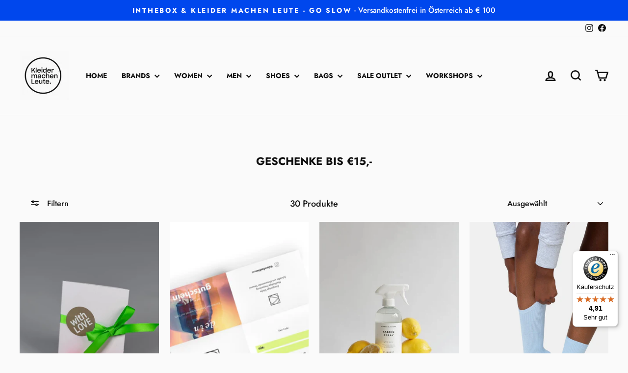

--- FILE ---
content_type: text/html; charset=utf-8
request_url: https://kleidermachenleute.at/collections/geschenke-15
body_size: 56788
content:
<!doctype html>
<html class="no-js" lang="de" dir="ltr">
<head>
  <meta charset="utf-8">
  <meta http-equiv="X-UA-Compatible" content="IE=edge,chrome=1">
  <meta name="viewport" content="width=device-width,initial-scale=1">
  <meta name="theme-color" content="#0047ed">
  <link rel="canonical" href="https://kleidermachenleute.at/collections/geschenke-15">
  <link rel="preconnect" href="https://cdn.shopify.com" crossorigin>
  <link rel="preconnect" href="https://fonts.shopifycdn.com" crossorigin>
  <link rel="dns-prefetch" href="https://productreviews.shopifycdn.com">
  <link rel="dns-prefetch" href="https://ajax.googleapis.com">
  <link rel="dns-prefetch" href="https://maps.googleapis.com">
  <link rel="dns-prefetch" href="https://maps.gstatic.com"><link rel="shortcut icon" href="//kleidermachenleute.at/cdn/shop/files/Slowfashion_Logo_32x32.png?v=1709733178" type="image/png" /><title>GESCHENKE BIS €15,-
&ndash; Kleider machen Leute.
</title>
<meta name="description" content="   "><meta property="og:site_name" content="Kleider machen Leute.">
  <meta property="og:url" content="https://kleidermachenleute.at/collections/geschenke-15">
  <meta property="og:title" content="GESCHENKE BIS €15,-">
  <meta property="og:type" content="website">
  <meta property="og:description" content="   "><meta property="og:image" content="http://kleidermachenleute.at/cdn/shop/collections/Bildschirmfoto_2022-11-29_um_12.07.56_fee57c1e-8524-426a-ad98-50a560b40a70.png?v=1732796709">
    <meta property="og:image:secure_url" content="https://kleidermachenleute.at/cdn/shop/collections/Bildschirmfoto_2022-11-29_um_12.07.56_fee57c1e-8524-426a-ad98-50a560b40a70.png?v=1732796709">
    <meta property="og:image:width" content="800">
    <meta property="og:image:height" content="800"><meta name="twitter:site" content="@">
  <meta name="twitter:card" content="summary_large_image">
  <meta name="twitter:title" content="GESCHENKE BIS €15,-">
  <meta name="twitter:description" content="   ">
<style data-shopify>@font-face {
  font-family: Jost;
  font-weight: 700;
  font-style: normal;
  font-display: swap;
  src: url("//kleidermachenleute.at/cdn/fonts/jost/jost_n7.921dc18c13fa0b0c94c5e2517ffe06139c3615a3.woff2") format("woff2"),
       url("//kleidermachenleute.at/cdn/fonts/jost/jost_n7.cbfc16c98c1e195f46c536e775e4e959c5f2f22b.woff") format("woff");
}

  @font-face {
  font-family: Jost;
  font-weight: 500;
  font-style: normal;
  font-display: swap;
  src: url("//kleidermachenleute.at/cdn/fonts/jost/jost_n5.7c8497861ffd15f4e1284cd221f14658b0e95d61.woff2") format("woff2"),
       url("//kleidermachenleute.at/cdn/fonts/jost/jost_n5.fb6a06896db583cc2df5ba1b30d9c04383119dd9.woff") format("woff");
}


  @font-face {
  font-family: Jost;
  font-weight: 600;
  font-style: normal;
  font-display: swap;
  src: url("//kleidermachenleute.at/cdn/fonts/jost/jost_n6.ec1178db7a7515114a2d84e3dd680832b7af8b99.woff2") format("woff2"),
       url("//kleidermachenleute.at/cdn/fonts/jost/jost_n6.b1178bb6bdd3979fef38e103a3816f6980aeaff9.woff") format("woff");
}

  @font-face {
  font-family: Jost;
  font-weight: 500;
  font-style: italic;
  font-display: swap;
  src: url("//kleidermachenleute.at/cdn/fonts/jost/jost_i5.a6c7dbde35f2b89f8461eacda9350127566e5d51.woff2") format("woff2"),
       url("//kleidermachenleute.at/cdn/fonts/jost/jost_i5.2b58baee736487eede6bcdb523ca85eea2418357.woff") format("woff");
}

  @font-face {
  font-family: Jost;
  font-weight: 600;
  font-style: italic;
  font-display: swap;
  src: url("//kleidermachenleute.at/cdn/fonts/jost/jost_i6.9af7e5f39e3a108c08f24047a4276332d9d7b85e.woff2") format("woff2"),
       url("//kleidermachenleute.at/cdn/fonts/jost/jost_i6.2bf310262638f998ed206777ce0b9a3b98b6fe92.woff") format("woff");
}

</style><link href="//kleidermachenleute.at/cdn/shop/t/47/assets/theme.css?v=93626464380700918791755257255" rel="stylesheet" type="text/css" media="all" />
<style data-shopify>:root {
    --typeHeaderPrimary: Jost;
    --typeHeaderFallback: sans-serif;
    --typeHeaderSize: 22px;
    --typeHeaderWeight: 700;
    --typeHeaderLineHeight: 1.8;
    --typeHeaderSpacing: 0.0em;

    --typeBasePrimary:Jost;
    --typeBaseFallback:sans-serif;
    --typeBaseSize: 18px;
    --typeBaseWeight: 500;
    --typeBaseSpacing: 0.0em;
    --typeBaseLineHeight: 1.5;
    --typeBaselineHeightMinus01: 1.4;

    --typeCollectionTitle: 18px;

    --iconWeight: 6px;
    --iconLinecaps: miter;

    
        --buttonRadius: 0;
    

    --colorGridOverlayOpacity: 0.0;
    --colorAnnouncement: #0047ed;
    --colorAnnouncementText: #ffffff;

    --colorBody: #fafafa;
    --colorBodyAlpha05: rgba(250, 250, 250, 0.05);
    --colorBodyDim: #ededed;
    --colorBodyLightDim: #f5f5f5;
    --colorBodyMediumDim: #f0f0f0;


    --colorBorder: #fafafa;

    --colorBtnPrimary: #0047ed;
    --colorBtnPrimaryLight: #2164ff;
    --colorBtnPrimaryDim: #003fd3;
    --colorBtnPrimaryText: #fafafa;

    --colorCartDot: #ff4200;

    --colorDrawers: #fafafa;
    --colorDrawersDim: #ededed;
    --colorDrawerBorder: #111111;
    --colorDrawerText: #111111;
    --colorDrawerTextDark: #000000;
    --colorDrawerButton: #0047ed;
    --colorDrawerButtonText: #fafafa;

    --colorFooter: #fafafa;
    --colorFooterText: #0f0f0f;
    --colorFooterTextAlpha01: #0f0f0f;

    --colorGridOverlay: rgba(0,0,0,0);
    --colorGridOverlayOpacity: 0.1;

    --colorHeaderTextAlpha01: rgba(17, 17, 17, 0.1);

    --colorHeroText: #fafafa;

    --colorSmallImageBg: #fafafa;
    --colorLargeImageBg: #ffffff;

    --colorImageOverlay: rgba(0,0,0,0);
    --colorImageOverlayOpacity: 0.0;
    --colorImageOverlayTextShadow: 0.0;

    --colorLink: #0f0f0f;

    --colorModalBg: rgba(250, 250, 250, 0.6);

    --colorNav: #fafafa;
    --colorNavText: #111111;

    --colorPrice: #0f0f0f;

    --colorSaleTag: #0047ed;
    --colorSaleTagText: #fafafa;

    --colorTextBody: #0f0f0f;
    --colorTextBodyAlpha015: rgba(15, 15, 15, 0.15);
    --colorTextBodyAlpha005: rgba(15, 15, 15, 0.05);
    --colorTextBodyAlpha008: rgba(15, 15, 15, 0.08);
    --colorTextSavings: #ff4200;

    --urlIcoSelect: url(//kleidermachenleute.at/cdn/shop/t/47/assets/ico-select.svg);
    --urlIcoSelectFooter: url(//kleidermachenleute.at/cdn/shop/t/47/assets/ico-select-footer.svg);
    --urlIcoSelectWhite: url(//kleidermachenleute.at/cdn/shop/t/47/assets/ico-select-white.svg);

    --grid-gutter: 17px;
    --drawer-gutter: 20px;

    --sizeChartMargin: 25px 0;
    --sizeChartIconMargin: 5px;

    --newsletterReminderPadding: 40px;

    /*Shop Pay Installments*/
    --color-body-text: #0f0f0f;
    --color-body: #fafafa;
    --color-bg: #fafafa;
    }

    .placeholder-content {
    background-image: linear-gradient(100deg, #fafafa 40%, #f2f2f2 63%, #fafafa 79%);
    }</style><script>
    document.documentElement.className = document.documentElement.className.replace('no-js', 'js');

    window.theme = window.theme || {};
    theme.routes = {
      home: "/",
      cart: "/cart.js",
      cartPage: "/cart",
      cartAdd: "/cart/add.js",
      cartChange: "/cart/change.js",
      search: "/search",
      predictiveSearch: "/search/suggest"
    };
    theme.strings = {
      soldOut: "Ausverkauft",
      unavailable: "Nicht verfügbar",
      inStockLabel: "Auf Lager",
      oneStockLabel: "[count] auf Lager",
      otherStockLabel: "[count] auf Lager",
      willNotShipUntil: "Wird nach dem [date] versendet",
      willBeInStockAfter: "Wird nach dem [date] auf Lager sein",
      waitingForStock: "Nachbestellt, bald verfügbar",
      savePrice: "Sparen [saved_amount]",
      cartEmpty: "Ihr Einkaufswagen ist im Moment leer.",
      cartTermsConfirmation: "Sie müssen den Verkaufsbedingungen zustimmen, um auszuchecken",
      searchCollections: "Kollektionen",
      searchPages: "Seiten",
      searchArticles: "Artikel",
      productFrom: "Von ",
      maxQuantity: "Du kannst nur haben [quantity] von [title] in Ihrem Warenkorbt."
    };
    theme.settings = {
      cartType: "drawer",
      isCustomerTemplate: false,
      moneyFormat: "\u0026euro; {{amount}}",
      saveType: "percent",
      productImageSize: "portrait",
      productImageCover: true,
      predictiveSearch: true,
      predictiveSearchType: null,
      predictiveSearchVendor: false,
      predictiveSearchPrice: false,
      quickView: false,
      themeName: 'Impulse',
      themeVersion: "8.0.0"
    };
  </script>

  <script>window.performance && window.performance.mark && window.performance.mark('shopify.content_for_header.start');</script><meta name="facebook-domain-verification" content="wmn5ghb2bhx1968kwzjjxtg3cr9vqw">
<meta name="facebook-domain-verification" content="tp05ksd0k65tbgopap8z185zg9i0g6">
<meta name="google-site-verification" content="3Ydu0XYkpzH6AcOrP8MHbuqkAAh-EoFX1u3TquzIyyU">
<meta id="shopify-digital-wallet" name="shopify-digital-wallet" content="/7407097/digital_wallets/dialog">
<meta name="shopify-checkout-api-token" content="9b917f863d435c006868b6bacf57b480">
<meta id="in-context-paypal-metadata" data-shop-id="7407097" data-venmo-supported="false" data-environment="production" data-locale="de_DE" data-paypal-v4="true" data-currency="EUR">
<link rel="alternate" type="application/atom+xml" title="Feed" href="/collections/geschenke-15.atom" />
<link rel="alternate" type="application/json+oembed" href="https://kleidermachenleute.at/collections/geschenke-15.oembed">
<script async="async" src="/checkouts/internal/preloads.js?locale=de-AT"></script>
<link rel="preconnect" href="https://shop.app" crossorigin="anonymous">
<script async="async" src="https://shop.app/checkouts/internal/preloads.js?locale=de-AT&shop_id=7407097" crossorigin="anonymous"></script>
<script id="apple-pay-shop-capabilities" type="application/json">{"shopId":7407097,"countryCode":"AT","currencyCode":"EUR","merchantCapabilities":["supports3DS"],"merchantId":"gid:\/\/shopify\/Shop\/7407097","merchantName":"Kleider machen Leute.","requiredBillingContactFields":["postalAddress","email","phone"],"requiredShippingContactFields":["postalAddress","email","phone"],"shippingType":"shipping","supportedNetworks":["visa","maestro","masterCard","amex"],"total":{"type":"pending","label":"Kleider machen Leute.","amount":"1.00"},"shopifyPaymentsEnabled":true,"supportsSubscriptions":true}</script>
<script id="shopify-features" type="application/json">{"accessToken":"9b917f863d435c006868b6bacf57b480","betas":["rich-media-storefront-analytics"],"domain":"kleidermachenleute.at","predictiveSearch":true,"shopId":7407097,"locale":"de"}</script>
<script>var Shopify = Shopify || {};
Shopify.shop = "kleider-machen-leute-3.myshopify.com";
Shopify.locale = "de";
Shopify.currency = {"active":"EUR","rate":"1.0"};
Shopify.country = "AT";
Shopify.theme = {"name":"Slowfashion V8 - Aug25","id":181080359245,"schema_name":"Impulse","schema_version":"8.0.0","theme_store_id":857,"role":"main"};
Shopify.theme.handle = "null";
Shopify.theme.style = {"id":null,"handle":null};
Shopify.cdnHost = "kleidermachenleute.at/cdn";
Shopify.routes = Shopify.routes || {};
Shopify.routes.root = "/";</script>
<script type="module">!function(o){(o.Shopify=o.Shopify||{}).modules=!0}(window);</script>
<script>!function(o){function n(){var o=[];function n(){o.push(Array.prototype.slice.apply(arguments))}return n.q=o,n}var t=o.Shopify=o.Shopify||{};t.loadFeatures=n(),t.autoloadFeatures=n()}(window);</script>
<script>
  window.ShopifyPay = window.ShopifyPay || {};
  window.ShopifyPay.apiHost = "shop.app\/pay";
  window.ShopifyPay.redirectState = null;
</script>
<script id="shop-js-analytics" type="application/json">{"pageType":"collection"}</script>
<script defer="defer" async type="module" src="//kleidermachenleute.at/cdn/shopifycloud/shop-js/modules/v2/client.init-shop-cart-sync_e98Ab_XN.de.esm.js"></script>
<script defer="defer" async type="module" src="//kleidermachenleute.at/cdn/shopifycloud/shop-js/modules/v2/chunk.common_Pcw9EP95.esm.js"></script>
<script defer="defer" async type="module" src="//kleidermachenleute.at/cdn/shopifycloud/shop-js/modules/v2/chunk.modal_CzmY4ZhL.esm.js"></script>
<script type="module">
  await import("//kleidermachenleute.at/cdn/shopifycloud/shop-js/modules/v2/client.init-shop-cart-sync_e98Ab_XN.de.esm.js");
await import("//kleidermachenleute.at/cdn/shopifycloud/shop-js/modules/v2/chunk.common_Pcw9EP95.esm.js");
await import("//kleidermachenleute.at/cdn/shopifycloud/shop-js/modules/v2/chunk.modal_CzmY4ZhL.esm.js");

  window.Shopify.SignInWithShop?.initShopCartSync?.({"fedCMEnabled":true,"windoidEnabled":true});

</script>
<script>
  window.Shopify = window.Shopify || {};
  if (!window.Shopify.featureAssets) window.Shopify.featureAssets = {};
  window.Shopify.featureAssets['shop-js'] = {"shop-cart-sync":["modules/v2/client.shop-cart-sync_DazCVyJ3.de.esm.js","modules/v2/chunk.common_Pcw9EP95.esm.js","modules/v2/chunk.modal_CzmY4ZhL.esm.js"],"init-fed-cm":["modules/v2/client.init-fed-cm_D0AulfmK.de.esm.js","modules/v2/chunk.common_Pcw9EP95.esm.js","modules/v2/chunk.modal_CzmY4ZhL.esm.js"],"shop-cash-offers":["modules/v2/client.shop-cash-offers_BISyWFEA.de.esm.js","modules/v2/chunk.common_Pcw9EP95.esm.js","modules/v2/chunk.modal_CzmY4ZhL.esm.js"],"shop-login-button":["modules/v2/client.shop-login-button_D_c1vx_E.de.esm.js","modules/v2/chunk.common_Pcw9EP95.esm.js","modules/v2/chunk.modal_CzmY4ZhL.esm.js"],"pay-button":["modules/v2/client.pay-button_CHADzJ4g.de.esm.js","modules/v2/chunk.common_Pcw9EP95.esm.js","modules/v2/chunk.modal_CzmY4ZhL.esm.js"],"shop-button":["modules/v2/client.shop-button_CQnD2U3v.de.esm.js","modules/v2/chunk.common_Pcw9EP95.esm.js","modules/v2/chunk.modal_CzmY4ZhL.esm.js"],"avatar":["modules/v2/client.avatar_BTnouDA3.de.esm.js"],"init-windoid":["modules/v2/client.init-windoid_CmA0-hrC.de.esm.js","modules/v2/chunk.common_Pcw9EP95.esm.js","modules/v2/chunk.modal_CzmY4ZhL.esm.js"],"init-shop-for-new-customer-accounts":["modules/v2/client.init-shop-for-new-customer-accounts_BCzC_Mib.de.esm.js","modules/v2/client.shop-login-button_D_c1vx_E.de.esm.js","modules/v2/chunk.common_Pcw9EP95.esm.js","modules/v2/chunk.modal_CzmY4ZhL.esm.js"],"init-shop-email-lookup-coordinator":["modules/v2/client.init-shop-email-lookup-coordinator_DYzOit4u.de.esm.js","modules/v2/chunk.common_Pcw9EP95.esm.js","modules/v2/chunk.modal_CzmY4ZhL.esm.js"],"init-shop-cart-sync":["modules/v2/client.init-shop-cart-sync_e98Ab_XN.de.esm.js","modules/v2/chunk.common_Pcw9EP95.esm.js","modules/v2/chunk.modal_CzmY4ZhL.esm.js"],"shop-toast-manager":["modules/v2/client.shop-toast-manager_Bc-1elH8.de.esm.js","modules/v2/chunk.common_Pcw9EP95.esm.js","modules/v2/chunk.modal_CzmY4ZhL.esm.js"],"init-customer-accounts":["modules/v2/client.init-customer-accounts_CqlRHmZs.de.esm.js","modules/v2/client.shop-login-button_D_c1vx_E.de.esm.js","modules/v2/chunk.common_Pcw9EP95.esm.js","modules/v2/chunk.modal_CzmY4ZhL.esm.js"],"init-customer-accounts-sign-up":["modules/v2/client.init-customer-accounts-sign-up_DZmBw6yB.de.esm.js","modules/v2/client.shop-login-button_D_c1vx_E.de.esm.js","modules/v2/chunk.common_Pcw9EP95.esm.js","modules/v2/chunk.modal_CzmY4ZhL.esm.js"],"shop-follow-button":["modules/v2/client.shop-follow-button_Cx-w7rSq.de.esm.js","modules/v2/chunk.common_Pcw9EP95.esm.js","modules/v2/chunk.modal_CzmY4ZhL.esm.js"],"checkout-modal":["modules/v2/client.checkout-modal_Djjmh8qM.de.esm.js","modules/v2/chunk.common_Pcw9EP95.esm.js","modules/v2/chunk.modal_CzmY4ZhL.esm.js"],"shop-login":["modules/v2/client.shop-login_DMZMgoZf.de.esm.js","modules/v2/chunk.common_Pcw9EP95.esm.js","modules/v2/chunk.modal_CzmY4ZhL.esm.js"],"lead-capture":["modules/v2/client.lead-capture_SqejaEd8.de.esm.js","modules/v2/chunk.common_Pcw9EP95.esm.js","modules/v2/chunk.modal_CzmY4ZhL.esm.js"],"payment-terms":["modules/v2/client.payment-terms_DUeEqFTJ.de.esm.js","modules/v2/chunk.common_Pcw9EP95.esm.js","modules/v2/chunk.modal_CzmY4ZhL.esm.js"]};
</script>
<script>(function() {
  var isLoaded = false;
  function asyncLoad() {
    if (isLoaded) return;
    isLoaded = true;
    var urls = ["\/\/cdn.shopify.com\/proxy\/b079c4c58d03397caa51e56eed18a744f8b42b31ff820266e13cc5f45b6f3248\/size-charts-relentless.herokuapp.com\/js\/size-charts-relentless.js?shop=kleider-machen-leute-3.myshopify.com\u0026sp-cache-control=cHVibGljLCBtYXgtYWdlPTkwMA","https:\/\/gdprcdn.b-cdn.net\/js\/gdpr_cookie_consent.min.js?shop=kleider-machen-leute-3.myshopify.com","https:\/\/rio.pwztag.com\/rio.js?shop=kleider-machen-leute-3.myshopify.com","https:\/\/cdn.nfcube.com\/instafeed-9ff9a84226e3b9b242d407b562c54ba4.js?shop=kleider-machen-leute-3.myshopify.com","https:\/\/tseish-app.connect.trustedshops.com\/esc.js?apiBaseUrl=aHR0cHM6Ly90c2Vpc2gtYXBwLmNvbm5lY3QudHJ1c3RlZHNob3BzLmNvbQ==\u0026instanceId=a2xlaWRlci1tYWNoZW4tbGV1dGUtMy5teXNob3BpZnkuY29t\u0026shop=kleider-machen-leute-3.myshopify.com"];
    for (var i = 0; i < urls.length; i++) {
      var s = document.createElement('script');
      s.type = 'text/javascript';
      s.async = true;
      s.src = urls[i];
      var x = document.getElementsByTagName('script')[0];
      x.parentNode.insertBefore(s, x);
    }
  };
  if(window.attachEvent) {
    window.attachEvent('onload', asyncLoad);
  } else {
    window.addEventListener('load', asyncLoad, false);
  }
})();</script>
<script id="__st">var __st={"a":7407097,"offset":3600,"reqid":"50e80c3f-3a87-43b7-84e4-ee8c0481af06-1769218949","pageurl":"kleidermachenleute.at\/collections\/geschenke-15","u":"a0a1c2030e6f","p":"collection","rtyp":"collection","rid":413032153315};</script>
<script>window.ShopifyPaypalV4VisibilityTracking = true;</script>
<script id="captcha-bootstrap">!function(){'use strict';const t='contact',e='account',n='new_comment',o=[[t,t],['blogs',n],['comments',n],[t,'customer']],c=[[e,'customer_login'],[e,'guest_login'],[e,'recover_customer_password'],[e,'create_customer']],r=t=>t.map((([t,e])=>`form[action*='/${t}']:not([data-nocaptcha='true']) input[name='form_type'][value='${e}']`)).join(','),a=t=>()=>t?[...document.querySelectorAll(t)].map((t=>t.form)):[];function s(){const t=[...o],e=r(t);return a(e)}const i='password',u='form_key',d=['recaptcha-v3-token','g-recaptcha-response','h-captcha-response',i],f=()=>{try{return window.sessionStorage}catch{return}},m='__shopify_v',_=t=>t.elements[u];function p(t,e,n=!1){try{const o=window.sessionStorage,c=JSON.parse(o.getItem(e)),{data:r}=function(t){const{data:e,action:n}=t;return t[m]||n?{data:e,action:n}:{data:t,action:n}}(c);for(const[e,n]of Object.entries(r))t.elements[e]&&(t.elements[e].value=n);n&&o.removeItem(e)}catch(o){console.error('form repopulation failed',{error:o})}}const l='form_type',E='cptcha';function T(t){t.dataset[E]=!0}const w=window,h=w.document,L='Shopify',v='ce_forms',y='captcha';let A=!1;((t,e)=>{const n=(g='f06e6c50-85a8-45c8-87d0-21a2b65856fe',I='https://cdn.shopify.com/shopifycloud/storefront-forms-hcaptcha/ce_storefront_forms_captcha_hcaptcha.v1.5.2.iife.js',D={infoText:'Durch hCaptcha geschützt',privacyText:'Datenschutz',termsText:'Allgemeine Geschäftsbedingungen'},(t,e,n)=>{const o=w[L][v],c=o.bindForm;if(c)return c(t,g,e,D).then(n);var r;o.q.push([[t,g,e,D],n]),r=I,A||(h.body.append(Object.assign(h.createElement('script'),{id:'captcha-provider',async:!0,src:r})),A=!0)});var g,I,D;w[L]=w[L]||{},w[L][v]=w[L][v]||{},w[L][v].q=[],w[L][y]=w[L][y]||{},w[L][y].protect=function(t,e){n(t,void 0,e),T(t)},Object.freeze(w[L][y]),function(t,e,n,w,h,L){const[v,y,A,g]=function(t,e,n){const i=e?o:[],u=t?c:[],d=[...i,...u],f=r(d),m=r(i),_=r(d.filter((([t,e])=>n.includes(e))));return[a(f),a(m),a(_),s()]}(w,h,L),I=t=>{const e=t.target;return e instanceof HTMLFormElement?e:e&&e.form},D=t=>v().includes(t);t.addEventListener('submit',(t=>{const e=I(t);if(!e)return;const n=D(e)&&!e.dataset.hcaptchaBound&&!e.dataset.recaptchaBound,o=_(e),c=g().includes(e)&&(!o||!o.value);(n||c)&&t.preventDefault(),c&&!n&&(function(t){try{if(!f())return;!function(t){const e=f();if(!e)return;const n=_(t);if(!n)return;const o=n.value;o&&e.removeItem(o)}(t);const e=Array.from(Array(32),(()=>Math.random().toString(36)[2])).join('');!function(t,e){_(t)||t.append(Object.assign(document.createElement('input'),{type:'hidden',name:u})),t.elements[u].value=e}(t,e),function(t,e){const n=f();if(!n)return;const o=[...t.querySelectorAll(`input[type='${i}']`)].map((({name:t})=>t)),c=[...d,...o],r={};for(const[a,s]of new FormData(t).entries())c.includes(a)||(r[a]=s);n.setItem(e,JSON.stringify({[m]:1,action:t.action,data:r}))}(t,e)}catch(e){console.error('failed to persist form',e)}}(e),e.submit())}));const S=(t,e)=>{t&&!t.dataset[E]&&(n(t,e.some((e=>e===t))),T(t))};for(const o of['focusin','change'])t.addEventListener(o,(t=>{const e=I(t);D(e)&&S(e,y())}));const B=e.get('form_key'),M=e.get(l),P=B&&M;t.addEventListener('DOMContentLoaded',(()=>{const t=y();if(P)for(const e of t)e.elements[l].value===M&&p(e,B);[...new Set([...A(),...v().filter((t=>'true'===t.dataset.shopifyCaptcha))])].forEach((e=>S(e,t)))}))}(h,new URLSearchParams(w.location.search),n,t,e,['guest_login'])})(!0,!0)}();</script>
<script integrity="sha256-4kQ18oKyAcykRKYeNunJcIwy7WH5gtpwJnB7kiuLZ1E=" data-source-attribution="shopify.loadfeatures" defer="defer" src="//kleidermachenleute.at/cdn/shopifycloud/storefront/assets/storefront/load_feature-a0a9edcb.js" crossorigin="anonymous"></script>
<script crossorigin="anonymous" defer="defer" src="//kleidermachenleute.at/cdn/shopifycloud/storefront/assets/shopify_pay/storefront-65b4c6d7.js?v=20250812"></script>
<script data-source-attribution="shopify.dynamic_checkout.dynamic.init">var Shopify=Shopify||{};Shopify.PaymentButton=Shopify.PaymentButton||{isStorefrontPortableWallets:!0,init:function(){window.Shopify.PaymentButton.init=function(){};var t=document.createElement("script");t.src="https://kleidermachenleute.at/cdn/shopifycloud/portable-wallets/latest/portable-wallets.de.js",t.type="module",document.head.appendChild(t)}};
</script>
<script data-source-attribution="shopify.dynamic_checkout.buyer_consent">
  function portableWalletsHideBuyerConsent(e){var t=document.getElementById("shopify-buyer-consent"),n=document.getElementById("shopify-subscription-policy-button");t&&n&&(t.classList.add("hidden"),t.setAttribute("aria-hidden","true"),n.removeEventListener("click",e))}function portableWalletsShowBuyerConsent(e){var t=document.getElementById("shopify-buyer-consent"),n=document.getElementById("shopify-subscription-policy-button");t&&n&&(t.classList.remove("hidden"),t.removeAttribute("aria-hidden"),n.addEventListener("click",e))}window.Shopify?.PaymentButton&&(window.Shopify.PaymentButton.hideBuyerConsent=portableWalletsHideBuyerConsent,window.Shopify.PaymentButton.showBuyerConsent=portableWalletsShowBuyerConsent);
</script>
<script data-source-attribution="shopify.dynamic_checkout.cart.bootstrap">document.addEventListener("DOMContentLoaded",(function(){function t(){return document.querySelector("shopify-accelerated-checkout-cart, shopify-accelerated-checkout")}if(t())Shopify.PaymentButton.init();else{new MutationObserver((function(e,n){t()&&(Shopify.PaymentButton.init(),n.disconnect())})).observe(document.body,{childList:!0,subtree:!0})}}));
</script>
<link id="shopify-accelerated-checkout-styles" rel="stylesheet" media="screen" href="https://kleidermachenleute.at/cdn/shopifycloud/portable-wallets/latest/accelerated-checkout-backwards-compat.css" crossorigin="anonymous">
<style id="shopify-accelerated-checkout-cart">
        #shopify-buyer-consent {
  margin-top: 1em;
  display: inline-block;
  width: 100%;
}

#shopify-buyer-consent.hidden {
  display: none;
}

#shopify-subscription-policy-button {
  background: none;
  border: none;
  padding: 0;
  text-decoration: underline;
  font-size: inherit;
  cursor: pointer;
}

#shopify-subscription-policy-button::before {
  box-shadow: none;
}

      </style>

<script>window.performance && window.performance.mark && window.performance.mark('shopify.content_for_header.end');</script>

  <script src="//kleidermachenleute.at/cdn/shop/t/47/assets/vendor-scripts-v11.js" defer="defer"></script><link rel="stylesheet" href="//kleidermachenleute.at/cdn/shop/t/47/assets/country-flags.css"><script src="//kleidermachenleute.at/cdn/shop/t/47/assets/theme.js?v=22325264162658116151755257239" defer="defer"></script>
<!-- BEGIN app block: shopify://apps/consentmo-gdpr/blocks/gdpr_cookie_consent/4fbe573f-a377-4fea-9801-3ee0858cae41 -->


<!-- END app block --><!-- BEGIN app block: shopify://apps/variant-image-wizard-swatch/blocks/app-embed/66205c03-f474-4e2c-b275-0a2806eeac16 -->

<!-- END app block --><script src="https://cdn.shopify.com/extensions/019be9e8-7389-72d2-90ad-753cce315171/consentmo-gdpr-595/assets/consentmo_cookie_consent.js" type="text/javascript" defer="defer"></script>
<link href="https://monorail-edge.shopifysvc.com" rel="dns-prefetch">
<script>(function(){if ("sendBeacon" in navigator && "performance" in window) {try {var session_token_from_headers = performance.getEntriesByType('navigation')[0].serverTiming.find(x => x.name == '_s').description;} catch {var session_token_from_headers = undefined;}var session_cookie_matches = document.cookie.match(/_shopify_s=([^;]*)/);var session_token_from_cookie = session_cookie_matches && session_cookie_matches.length === 2 ? session_cookie_matches[1] : "";var session_token = session_token_from_headers || session_token_from_cookie || "";function handle_abandonment_event(e) {var entries = performance.getEntries().filter(function(entry) {return /monorail-edge.shopifysvc.com/.test(entry.name);});if (!window.abandonment_tracked && entries.length === 0) {window.abandonment_tracked = true;var currentMs = Date.now();var navigation_start = performance.timing.navigationStart;var payload = {shop_id: 7407097,url: window.location.href,navigation_start,duration: currentMs - navigation_start,session_token,page_type: "collection"};window.navigator.sendBeacon("https://monorail-edge.shopifysvc.com/v1/produce", JSON.stringify({schema_id: "online_store_buyer_site_abandonment/1.1",payload: payload,metadata: {event_created_at_ms: currentMs,event_sent_at_ms: currentMs}}));}}window.addEventListener('pagehide', handle_abandonment_event);}}());</script>
<script id="web-pixels-manager-setup">(function e(e,d,r,n,o){if(void 0===o&&(o={}),!Boolean(null===(a=null===(i=window.Shopify)||void 0===i?void 0:i.analytics)||void 0===a?void 0:a.replayQueue)){var i,a;window.Shopify=window.Shopify||{};var t=window.Shopify;t.analytics=t.analytics||{};var s=t.analytics;s.replayQueue=[],s.publish=function(e,d,r){return s.replayQueue.push([e,d,r]),!0};try{self.performance.mark("wpm:start")}catch(e){}var l=function(){var e={modern:/Edge?\/(1{2}[4-9]|1[2-9]\d|[2-9]\d{2}|\d{4,})\.\d+(\.\d+|)|Firefox\/(1{2}[4-9]|1[2-9]\d|[2-9]\d{2}|\d{4,})\.\d+(\.\d+|)|Chrom(ium|e)\/(9{2}|\d{3,})\.\d+(\.\d+|)|(Maci|X1{2}).+ Version\/(15\.\d+|(1[6-9]|[2-9]\d|\d{3,})\.\d+)([,.]\d+|)( \(\w+\)|)( Mobile\/\w+|) Safari\/|Chrome.+OPR\/(9{2}|\d{3,})\.\d+\.\d+|(CPU[ +]OS|iPhone[ +]OS|CPU[ +]iPhone|CPU IPhone OS|CPU iPad OS)[ +]+(15[._]\d+|(1[6-9]|[2-9]\d|\d{3,})[._]\d+)([._]\d+|)|Android:?[ /-](13[3-9]|1[4-9]\d|[2-9]\d{2}|\d{4,})(\.\d+|)(\.\d+|)|Android.+Firefox\/(13[5-9]|1[4-9]\d|[2-9]\d{2}|\d{4,})\.\d+(\.\d+|)|Android.+Chrom(ium|e)\/(13[3-9]|1[4-9]\d|[2-9]\d{2}|\d{4,})\.\d+(\.\d+|)|SamsungBrowser\/([2-9]\d|\d{3,})\.\d+/,legacy:/Edge?\/(1[6-9]|[2-9]\d|\d{3,})\.\d+(\.\d+|)|Firefox\/(5[4-9]|[6-9]\d|\d{3,})\.\d+(\.\d+|)|Chrom(ium|e)\/(5[1-9]|[6-9]\d|\d{3,})\.\d+(\.\d+|)([\d.]+$|.*Safari\/(?![\d.]+ Edge\/[\d.]+$))|(Maci|X1{2}).+ Version\/(10\.\d+|(1[1-9]|[2-9]\d|\d{3,})\.\d+)([,.]\d+|)( \(\w+\)|)( Mobile\/\w+|) Safari\/|Chrome.+OPR\/(3[89]|[4-9]\d|\d{3,})\.\d+\.\d+|(CPU[ +]OS|iPhone[ +]OS|CPU[ +]iPhone|CPU IPhone OS|CPU iPad OS)[ +]+(10[._]\d+|(1[1-9]|[2-9]\d|\d{3,})[._]\d+)([._]\d+|)|Android:?[ /-](13[3-9]|1[4-9]\d|[2-9]\d{2}|\d{4,})(\.\d+|)(\.\d+|)|Mobile Safari.+OPR\/([89]\d|\d{3,})\.\d+\.\d+|Android.+Firefox\/(13[5-9]|1[4-9]\d|[2-9]\d{2}|\d{4,})\.\d+(\.\d+|)|Android.+Chrom(ium|e)\/(13[3-9]|1[4-9]\d|[2-9]\d{2}|\d{4,})\.\d+(\.\d+|)|Android.+(UC? ?Browser|UCWEB|U3)[ /]?(15\.([5-9]|\d{2,})|(1[6-9]|[2-9]\d|\d{3,})\.\d+)\.\d+|SamsungBrowser\/(5\.\d+|([6-9]|\d{2,})\.\d+)|Android.+MQ{2}Browser\/(14(\.(9|\d{2,})|)|(1[5-9]|[2-9]\d|\d{3,})(\.\d+|))(\.\d+|)|K[Aa][Ii]OS\/(3\.\d+|([4-9]|\d{2,})\.\d+)(\.\d+|)/},d=e.modern,r=e.legacy,n=navigator.userAgent;return n.match(d)?"modern":n.match(r)?"legacy":"unknown"}(),u="modern"===l?"modern":"legacy",c=(null!=n?n:{modern:"",legacy:""})[u],f=function(e){return[e.baseUrl,"/wpm","/b",e.hashVersion,"modern"===e.buildTarget?"m":"l",".js"].join("")}({baseUrl:d,hashVersion:r,buildTarget:u}),m=function(e){var d=e.version,r=e.bundleTarget,n=e.surface,o=e.pageUrl,i=e.monorailEndpoint;return{emit:function(e){var a=e.status,t=e.errorMsg,s=(new Date).getTime(),l=JSON.stringify({metadata:{event_sent_at_ms:s},events:[{schema_id:"web_pixels_manager_load/3.1",payload:{version:d,bundle_target:r,page_url:o,status:a,surface:n,error_msg:t},metadata:{event_created_at_ms:s}}]});if(!i)return console&&console.warn&&console.warn("[Web Pixels Manager] No Monorail endpoint provided, skipping logging."),!1;try{return self.navigator.sendBeacon.bind(self.navigator)(i,l)}catch(e){}var u=new XMLHttpRequest;try{return u.open("POST",i,!0),u.setRequestHeader("Content-Type","text/plain"),u.send(l),!0}catch(e){return console&&console.warn&&console.warn("[Web Pixels Manager] Got an unhandled error while logging to Monorail."),!1}}}}({version:r,bundleTarget:l,surface:e.surface,pageUrl:self.location.href,monorailEndpoint:e.monorailEndpoint});try{o.browserTarget=l,function(e){var d=e.src,r=e.async,n=void 0===r||r,o=e.onload,i=e.onerror,a=e.sri,t=e.scriptDataAttributes,s=void 0===t?{}:t,l=document.createElement("script"),u=document.querySelector("head"),c=document.querySelector("body");if(l.async=n,l.src=d,a&&(l.integrity=a,l.crossOrigin="anonymous"),s)for(var f in s)if(Object.prototype.hasOwnProperty.call(s,f))try{l.dataset[f]=s[f]}catch(e){}if(o&&l.addEventListener("load",o),i&&l.addEventListener("error",i),u)u.appendChild(l);else{if(!c)throw new Error("Did not find a head or body element to append the script");c.appendChild(l)}}({src:f,async:!0,onload:function(){if(!function(){var e,d;return Boolean(null===(d=null===(e=window.Shopify)||void 0===e?void 0:e.analytics)||void 0===d?void 0:d.initialized)}()){var d=window.webPixelsManager.init(e)||void 0;if(d){var r=window.Shopify.analytics;r.replayQueue.forEach((function(e){var r=e[0],n=e[1],o=e[2];d.publishCustomEvent(r,n,o)})),r.replayQueue=[],r.publish=d.publishCustomEvent,r.visitor=d.visitor,r.initialized=!0}}},onerror:function(){return m.emit({status:"failed",errorMsg:"".concat(f," has failed to load")})},sri:function(e){var d=/^sha384-[A-Za-z0-9+/=]+$/;return"string"==typeof e&&d.test(e)}(c)?c:"",scriptDataAttributes:o}),m.emit({status:"loading"})}catch(e){m.emit({status:"failed",errorMsg:(null==e?void 0:e.message)||"Unknown error"})}}})({shopId: 7407097,storefrontBaseUrl: "https://kleidermachenleute.at",extensionsBaseUrl: "https://extensions.shopifycdn.com/cdn/shopifycloud/web-pixels-manager",monorailEndpoint: "https://monorail-edge.shopifysvc.com/unstable/produce_batch",surface: "storefront-renderer",enabledBetaFlags: ["2dca8a86"],webPixelsConfigList: [{"id":"842760525","configuration":"{\"config\":\"{\\\"google_tag_ids\\\":[\\\"G-YDT9CFYXFB\\\",\\\"AW-757739394\\\",\\\"GT-NMDD3C9\\\"],\\\"target_country\\\":\\\"AT\\\",\\\"gtag_events\\\":[{\\\"type\\\":\\\"begin_checkout\\\",\\\"action_label\\\":[\\\"G-YDT9CFYXFB\\\",\\\"AW-757739394\\\/qt3PCOrM4MUDEILfqOkC\\\"]},{\\\"type\\\":\\\"search\\\",\\\"action_label\\\":[\\\"G-YDT9CFYXFB\\\",\\\"AW-757739394\\\/j0HaCO3M4MUDEILfqOkC\\\"]},{\\\"type\\\":\\\"view_item\\\",\\\"action_label\\\":[\\\"G-YDT9CFYXFB\\\",\\\"AW-757739394\\\/99AnCOTM4MUDEILfqOkC\\\",\\\"MC-J7SVCJ4KNJ\\\"]},{\\\"type\\\":\\\"purchase\\\",\\\"action_label\\\":[\\\"G-YDT9CFYXFB\\\",\\\"AW-757739394\\\/HZN0COHM4MUDEILfqOkC\\\",\\\"MC-J7SVCJ4KNJ\\\"]},{\\\"type\\\":\\\"page_view\\\",\\\"action_label\\\":[\\\"G-YDT9CFYXFB\\\",\\\"AW-757739394\\\/rruZCN7M4MUDEILfqOkC\\\",\\\"MC-J7SVCJ4KNJ\\\"]},{\\\"type\\\":\\\"add_payment_info\\\",\\\"action_label\\\":[\\\"G-YDT9CFYXFB\\\",\\\"AW-757739394\\\/w4RlCOjN4MUDEILfqOkC\\\"]},{\\\"type\\\":\\\"add_to_cart\\\",\\\"action_label\\\":[\\\"G-YDT9CFYXFB\\\",\\\"AW-757739394\\\/q7oUCOfM4MUDEILfqOkC\\\"]}],\\\"enable_monitoring_mode\\\":false}\"}","eventPayloadVersion":"v1","runtimeContext":"OPEN","scriptVersion":"b2a88bafab3e21179ed38636efcd8a93","type":"APP","apiClientId":1780363,"privacyPurposes":[],"dataSharingAdjustments":{"protectedCustomerApprovalScopes":["read_customer_address","read_customer_email","read_customer_name","read_customer_personal_data","read_customer_phone"]}},{"id":"406421837","configuration":"{\"pixel_id\":\"2420807328218464\",\"pixel_type\":\"facebook_pixel\",\"metaapp_system_user_token\":\"-\"}","eventPayloadVersion":"v1","runtimeContext":"OPEN","scriptVersion":"ca16bc87fe92b6042fbaa3acc2fbdaa6","type":"APP","apiClientId":2329312,"privacyPurposes":["ANALYTICS","MARKETING","SALE_OF_DATA"],"dataSharingAdjustments":{"protectedCustomerApprovalScopes":["read_customer_address","read_customer_email","read_customer_name","read_customer_personal_data","read_customer_phone"]}},{"id":"shopify-app-pixel","configuration":"{}","eventPayloadVersion":"v1","runtimeContext":"STRICT","scriptVersion":"0450","apiClientId":"shopify-pixel","type":"APP","privacyPurposes":["ANALYTICS","MARKETING"]},{"id":"shopify-custom-pixel","eventPayloadVersion":"v1","runtimeContext":"LAX","scriptVersion":"0450","apiClientId":"shopify-pixel","type":"CUSTOM","privacyPurposes":["ANALYTICS","MARKETING"]}],isMerchantRequest: false,initData: {"shop":{"name":"Kleider machen Leute.","paymentSettings":{"currencyCode":"EUR"},"myshopifyDomain":"kleider-machen-leute-3.myshopify.com","countryCode":"AT","storefrontUrl":"https:\/\/kleidermachenleute.at"},"customer":null,"cart":null,"checkout":null,"productVariants":[],"purchasingCompany":null},},"https://kleidermachenleute.at/cdn","fcfee988w5aeb613cpc8e4bc33m6693e112",{"modern":"","legacy":""},{"shopId":"7407097","storefrontBaseUrl":"https:\/\/kleidermachenleute.at","extensionBaseUrl":"https:\/\/extensions.shopifycdn.com\/cdn\/shopifycloud\/web-pixels-manager","surface":"storefront-renderer","enabledBetaFlags":"[\"2dca8a86\"]","isMerchantRequest":"false","hashVersion":"fcfee988w5aeb613cpc8e4bc33m6693e112","publish":"custom","events":"[[\"page_viewed\",{}],[\"collection_viewed\",{\"collection\":{\"id\":\"413032153315\",\"title\":\"GESCHENKE BIS €15,-\",\"productVariants\":[{\"price\":{\"amount\":10.0,\"currencyCode\":\"EUR\"},\"product\":{\"title\":\"Gift Card \/\/ Geschenkgutschein\",\"vendor\":\"KLEIDER MACHEN LEUTE\",\"id\":\"410778697\",\"untranslatedTitle\":\"Gift Card \/\/ Geschenkgutschein\",\"url\":\"\/products\/gift-card\",\"type\":\"Gift Card\"},\"id\":\"1074536337\",\"image\":{\"src\":\"\/\/kleidermachenleute.at\/cdn\/shop\/files\/giftcard.jpg?v=1734420145\"},\"sku\":\"\",\"title\":\"€ 10.00\",\"untranslatedTitle\":\"€ 10.00\"},{\"price\":{\"amount\":10.0,\"currencyCode\":\"EUR\"},\"product\":{\"title\":\"Online Giftcard \/\/ Geschenkgutschein\",\"vendor\":\"KLEIDER MACHEN LEUTE\",\"id\":\"7967697404131\",\"untranslatedTitle\":\"Online Giftcard \/\/ Geschenkgutschein\",\"url\":\"\/products\/online-giftcard-geschenkgutschein\",\"type\":\"Gift Card\"},\"id\":\"43575484580067\",\"image\":{\"src\":\"\/\/kleidermachenleute.at\/cdn\/shop\/files\/gutschein_kleidermachenleute_nachhaltigemode_bild1.jpg?v=1714741420\"},\"sku\":\"\",\"title\":\"€ 10,00\",\"untranslatedTitle\":\"€ 10,00\"},{\"price\":{\"amount\":15.0,\"currencyCode\":\"EUR\"},\"product\":{\"title\":\"FABRIC SPRAY 500ml Citrus \u0026 Cedar\",\"vendor\":\"Steamery\",\"id\":\"10437675221325\",\"untranslatedTitle\":\"FABRIC SPRAY 500ml Citrus \u0026 Cedar\",\"url\":\"\/products\/fabric-spray-500ml-citrus-cedar\",\"type\":\"Produktpflege\"},\"id\":\"53001743827277\",\"image\":{\"src\":\"\/\/kleidermachenleute.at\/cdn\/shop\/files\/steamery_citrus_cedar_fabric_spray.jpg?v=1765906637\"},\"sku\":null,\"title\":\"Default Title\",\"untranslatedTitle\":\"Default Title\"},{\"price\":{\"amount\":10.0,\"currencyCode\":\"EUR\"},\"product\":{\"title\":\"CLASSIC Organic Socks Gr. 36-40\",\"vendor\":\"COLORFUL STANDARD\",\"id\":\"6877040378018\",\"untranslatedTitle\":\"CLASSIC Organic Socks Gr. 36-40\",\"url\":\"\/products\/classic-organic-sock\",\"type\":\"Damen Socken \u0026 Strumpfhosen\"},\"id\":\"41022992973986\",\"image\":{\"src\":\"\/\/kleidermachenleute.at\/cdn\/shop\/products\/CS6002_Women_Sock_Bright_Coral.jpg?v=1645028604\"},\"sku\":\"\",\"title\":\"bright coral\",\"untranslatedTitle\":\"bright coral\"},{\"price\":{\"amount\":10.0,\"currencyCode\":\"EUR\"},\"product\":{\"title\":\"CLASSIC Organic Socks Gr. 41-46\",\"vendor\":\"COLORFUL STANDARD\",\"id\":\"6877304225954\",\"untranslatedTitle\":\"CLASSIC Organic Socks Gr. 41-46\",\"url\":\"\/products\/classic-organic-socks\",\"type\":\"Herren Socken\"},\"id\":\"41140944371874\",\"image\":{\"src\":\"\/\/kleidermachenleute.at\/cdn\/shop\/products\/Men_Socks_Bright_Coral.jpg?v=1642845176\"},\"sku\":\"\",\"title\":\"bright coral\",\"untranslatedTitle\":\"bright coral\"},{\"price\":{\"amount\":15.0,\"currencyCode\":\"EUR\"},\"product\":{\"title\":\"LINT BRUSH\",\"vendor\":\"Steamery\",\"id\":\"7461526601955\",\"untranslatedTitle\":\"LINT BRUSH\",\"url\":\"\/products\/lint-brush-beige\",\"type\":\"Produktpflege\"},\"id\":\"51517931290957\",\"image\":{\"src\":\"\/\/kleidermachenleute.at\/cdn\/shop\/files\/Steamery-Stokholm-Lint-Brush-rose-kleider-machen-leute-slowfashion-1.jpg?v=1744874149\"},\"sku\":null,\"title\":\"rose\",\"untranslatedTitle\":\"rose\"},{\"price\":{\"amount\":10.0,\"currencyCode\":\"EUR\"},\"product\":{\"title\":\"FABRIC SPRAY 100ml rose \u0026 musk\",\"vendor\":\"Steamery\",\"id\":\"7912365818083\",\"untranslatedTitle\":\"FABRIC SPRAY 100ml rose \u0026 musk\",\"url\":\"\/products\/fabric-spray-100ml-rose-musk\",\"type\":\"Produktpflege\"},\"id\":\"43448618942691\",\"image\":{\"src\":\"\/\/kleidermachenleute.at\/cdn\/shop\/products\/fabric_spray_100ml_lifestyle_01_w1300.jpg?v=1665995419\"},\"sku\":\"\",\"title\":\"Default Title\",\"untranslatedTitle\":\"Default Title\"},{\"price\":{\"amount\":15.0,\"currencyCode\":\"EUR\"},\"product\":{\"title\":\"SAAMUS BOLD Socks\",\"vendor\":\"ARMEDANGELS\",\"id\":\"10147747856717\",\"untranslatedTitle\":\"SAAMUS BOLD Socks\",\"url\":\"\/products\/saamus-bold-socks-armed-angels\",\"type\":\"Herren Socken\"},\"id\":\"52953085247821\",\"image\":{\"src\":\"\/\/kleidermachenleute.at\/cdn\/shop\/files\/saamus-bold-mars-red.jpg?v=1768220877\"},\"sku\":null,\"title\":\"mars red \/ Gr. 35-38\",\"untranslatedTitle\":\"mars red \/ Gr. 35-38\"},{\"price\":{\"amount\":15.0,\"currencyCode\":\"EUR\"},\"product\":{\"title\":\"BE SOAP Hand- und Körperseife\",\"vendor\":\"BE […] MY FRIEND\",\"id\":\"7575793041635\",\"untranslatedTitle\":\"BE SOAP Hand- und Körperseife\",\"url\":\"\/products\/kopie-von-hand-und-korperseife-wilde-malve-100-ml\",\"type\":\"Unisex Körperpflege\"},\"id\":\"48312680218957\",\"image\":{\"src\":\"\/\/kleidermachenleute.at\/cdn\/shop\/products\/Soap-100-ml_bf2a9a90-fd20-48e2-a5b7-ae6bfed2849d.jpg?v=1712784334\"},\"sku\":\"\",\"title\":\"100ml\",\"untranslatedTitle\":\"100ml\"},{\"price\":{\"amount\":15.0,\"currencyCode\":\"EUR\"},\"product\":{\"title\":\"WOMEN Chunky Socks\",\"vendor\":\"NUDIE JEANS\",\"id\":\"8839021986125\",\"untranslatedTitle\":\"WOMEN Chunky Socks\",\"url\":\"\/products\/women-chunky-socks-red-melange\",\"type\":\"Damen Socken \u0026 Strumpfhosen\"},\"id\":\"48996953719117\",\"image\":{\"src\":\"\/\/kleidermachenleute.at\/cdn\/shop\/files\/Nudie_chunky_socks_redmelange_women_kleider-machen-leute.jpg?v=1707143021\"},\"sku\":\"\",\"title\":\"red melange\",\"untranslatedTitle\":\"red melange\"},{\"price\":{\"amount\":15.0,\"currencyCode\":\"EUR\"},\"product\":{\"title\":\"RASMUSSON Mens Rib Sock\",\"vendor\":\"NUDIE JEANS\",\"id\":\"10114636677453\",\"untranslatedTitle\":\"RASMUSSON Mens Rib Sock\",\"url\":\"\/products\/rasmusson-mens-rib-sock-nudie-jeans\",\"type\":\"Herren Socken\"},\"id\":\"52575828345165\",\"image\":{\"src\":\"\/\/kleidermachenleute.at\/cdn\/shop\/files\/Nudie-Jeans-Rasmusson-Rib-Socks-Men-bluemelange-kleider-machen-leute-1.jpg?v=1760357946\"},\"sku\":null,\"title\":\"bluemelange\",\"untranslatedTitle\":\"bluemelange\"},{\"price\":{\"amount\":8.0,\"currencyCode\":\"EUR\"},\"product\":{\"title\":\"PARPAILA Scrunchie | SKFK\",\"vendor\":\"SKFK\",\"id\":\"10071222157645\",\"untranslatedTitle\":\"PARPAILA Scrunchie | SKFK\",\"url\":\"\/products\/parpaila-scrunchie-skfk\",\"type\":\"Damen Accessoires\"},\"id\":\"51620227678541\",\"image\":{\"src\":\"\/\/kleidermachenleute.at\/cdn\/shop\/files\/parpaila-gots-scrunchie-minerals.jpg?v=1768560580\"},\"sku\":null,\"title\":\"PB8 minerals\",\"untranslatedTitle\":\"PB8 minerals\"},{\"price\":{\"amount\":10.0,\"currencyCode\":\"EUR\"},\"product\":{\"title\":\"MONEYBAND | SECRID\",\"vendor\":\"SECRID\",\"id\":\"7583537889507\",\"untranslatedTitle\":\"MONEYBAND | SECRID\",\"url\":\"\/products\/moneyband\",\"type\":\"Geldtaschen\"},\"id\":\"42477366706403\",\"image\":{\"src\":\"\/\/kleidermachenleute.at\/cdn\/shop\/products\/Secrid_MB-Central_Park_Front.jpg?v=1644924320\"},\"sku\":null,\"title\":\"Central Park\",\"untranslatedTitle\":\"Central Park\"},{\"price\":{\"amount\":13.0,\"currencyCode\":\"EUR\"},\"product\":{\"title\":\"Premium Microfiber Towel\",\"vendor\":\"JASON MARKK\",\"id\":\"7588652187875\",\"untranslatedTitle\":\"Premium Microfiber Towel\",\"url\":\"\/products\/premium-microfiber-towel\",\"type\":\"Produktpflege\"},\"id\":\"42490745651427\",\"image\":{\"src\":\"\/\/kleidermachenleute.at\/cdn\/shop\/products\/JM_Microfiber_Towel_01_PDP_1080x_d392a14d-eb0c-41d2-ba99-da26ba2d9701.jpg?v=1644938130\"},\"sku\":\"\",\"title\":\"Default Title\",\"untranslatedTitle\":\"Default Title\"},{\"price\":{\"amount\":7.0,\"currencyCode\":\"EUR\"},\"product\":{\"title\":\"LACES Organic Cotton | VEJA\",\"vendor\":\"VEJA\",\"id\":\"8738367996237\",\"untranslatedTitle\":\"LACES Organic Cotton | VEJA\",\"url\":\"\/products\/24-fs-schnuersenkel-black\",\"type\":\"Unisex Accessoires\"},\"id\":\"47647792398669\",\"image\":{\"src\":\"\/\/kleidermachenleute.at\/cdn\/shop\/files\/Veja_organic-cotton_laces_black_Schnuersenkel_kleider-machen-leute.jpg?v=1700559466\"},\"sku\":\"\",\"title\":\"black \/ Gr. 35-38 (S) 125 cm\",\"untranslatedTitle\":\"black \/ Gr. 35-38 (S) 125 cm\"},{\"price\":{\"amount\":13.0,\"currencyCode\":\"EUR\"},\"product\":{\"title\":\"FLACHSENKEL 115cm\",\"vendor\":\"SENKELS\",\"id\":\"7695266939107\",\"untranslatedTitle\":\"FLACHSENKEL 115cm\",\"url\":\"\/products\/flachsenkel-120cm\",\"type\":\"Unisex Accessoires\"},\"id\":\"42897825693923\",\"image\":{\"src\":\"\/\/kleidermachenleute.at\/cdn\/shop\/products\/Senkels_Sneaker_flach_6mm_weiss.jpg?v=1653398394\"},\"sku\":\"\",\"title\":\"weiß\",\"untranslatedTitle\":\"weiß\"},{\"price\":{\"amount\":9.0,\"currencyCode\":\"EUR\"},\"product\":{\"title\":\"FLAT Shoe Laces\",\"vendor\":\"JASON MARKK\",\"id\":\"6765563216034\",\"untranslatedTitle\":\"FLAT Shoe Laces\",\"url\":\"\/products\/flat-shoe-laces-grey\",\"type\":\"Unisex Accessoires\"},\"id\":\"48507660861773\",\"image\":{\"src\":\"\/\/kleidermachenleute.at\/cdn\/shop\/files\/jm_new_laces_grey.jpg?v=1713353801\"},\"sku\":\"\",\"title\":\"grey\",\"untranslatedTitle\":\"grey\"},{\"price\":{\"amount\":10.0,\"currencyCode\":\"EUR\"},\"product\":{\"title\":\"BE SAFE MY FRIEND Sanitizer\",\"vendor\":\"BE […] MY FRIEND\",\"id\":\"7575798350051\",\"untranslatedTitle\":\"BE SAFE MY FRIEND Sanitizer\",\"url\":\"\/products\/kopie-von-be-safe-my-friend-sanitizer-300ml\",\"type\":\"Unisex Körperpflege\"},\"id\":\"50699734057293\",\"image\":{\"src\":\"\/\/kleidermachenleute.at\/cdn\/shop\/files\/SAFE_30ML.jpg?v=1734184301\"},\"sku\":null,\"title\":\"30ml\",\"untranslatedTitle\":\"30ml\"},{\"price\":{\"amount\":13.0,\"currencyCode\":\"EUR\"},\"product\":{\"title\":\"SAALVO Socks\",\"vendor\":\"ARMEDANGELS\",\"id\":\"9937019240781\",\"untranslatedTitle\":\"SAALVO Socks\",\"url\":\"\/products\/25-fs-saalvo-socks\",\"type\":\"Damen Socken \u0026 Strumpfhosen\"},\"id\":\"50930345705805\",\"image\":{\"src\":\"\/\/kleidermachenleute.at\/cdn\/shop\/files\/armed-angels-SAALVO-Socks-black-kleider-machen-leute-1.jpg?v=1738075890\"},\"sku\":null,\"title\":\"black \/ Gr. 35-38\",\"untranslatedTitle\":\"black \/ Gr. 35-38\"},{\"price\":{\"amount\":8.0,\"currencyCode\":\"EUR\"},\"product\":{\"title\":\"Sleeker Naked Feet Einlage\",\"vendor\":\"BNS International\",\"id\":\"10102193193293\",\"untranslatedTitle\":\"Sleeker Naked Feet Einlage\",\"url\":\"\/products\/sle-naked-feet-einlage\",\"type\":\"Unisex Accessoires\"},\"id\":\"51732522205517\",\"image\":{\"src\":\"\/\/kleidermachenleute.at\/cdn\/shop\/files\/Bild4_38e199f1-0008-4cbf-9b9d-e592ada367eb.jpg?v=1748429191\"},\"sku\":\"\",\"title\":\"Gr. 36\",\"untranslatedTitle\":\"Gr. 36\"},{\"price\":{\"amount\":7.0,\"currencyCode\":\"EUR\"},\"product\":{\"title\":\"LACES Canvas | VEJA\",\"vendor\":\"VEJA\",\"id\":\"10118434390349\",\"untranslatedTitle\":\"LACES Canvas | VEJA\",\"url\":\"\/products\/laces-canvas-veja\",\"type\":\"Unisex Accessoires\"},\"id\":\"51815800275277\",\"image\":{\"src\":\"\/\/kleidermachenleute.at\/cdn\/shop\/files\/veja-baskets-laces-coton-biologique-vert-la0121152_1.jpg?v=1759415560\"},\"sku\":null,\"title\":\"military \/ Gr. 35-38 (S) 125 cm\",\"untranslatedTitle\":\"military \/ Gr. 35-38 (S) 125 cm\"},{\"price\":{\"amount\":7.0,\"currencyCode\":\"EUR\"},\"product\":{\"title\":\"LACES Bold | VEJA\",\"vendor\":\"VEJA\",\"id\":\"10118439371085\",\"untranslatedTitle\":\"LACES Bold | VEJA\",\"url\":\"\/products\/laces-bold-veja\",\"type\":\"Unisex Accessoires\"},\"id\":\"51815824359757\",\"image\":{\"src\":\"\/\/kleidermachenleute.at\/cdn\/shop\/files\/veja-accessories-laces-bold-recycled-beige-ld3721162_1.jpg?v=1759480741\"},\"sku\":null,\"title\":\"eggshell \/ Gr. 35-38 (S) 125 cm\",\"untranslatedTitle\":\"eggshell \/ Gr. 35-38 (S) 125 cm\"},{\"price\":{\"amount\":0.0,\"currencyCode\":\"EUR\"},\"product\":{\"title\":\"BONUS: FOLLOW-UP\",\"vendor\":\"KLEIDER MACHEN LEUTE\",\"id\":\"10284962054477\",\"untranslatedTitle\":\"BONUS: FOLLOW-UP\",\"url\":\"\/products\/follow-up\",\"type\":\"Service\"},\"id\":\"52499610435917\",\"image\":{\"src\":\"\/\/kleidermachenleute.at\/cdn\/shop\/files\/MG_9599.jpg?v=1758613858\"},\"sku\":null,\"title\":\"FR 30.1. 13-14\",\"untranslatedTitle\":\"FR 30.1. 13-14\"},{\"price\":{\"amount\":2.0,\"currencyCode\":\"EUR\"},\"product\":{\"title\":\"MINI F-BOX V180 Geschenkbox\",\"vendor\":\"FREITAG\",\"id\":\"10339248439629\",\"untranslatedTitle\":\"MINI F-BOX V180 Geschenkbox\",\"url\":\"\/products\/mini-f-box-v180-geschenkbox\",\"type\":\"Unisex Accessoires\"},\"id\":\"52669713482061\",\"image\":{\"src\":\"\/\/kleidermachenleute.at\/cdn\/shop\/files\/IMG_7543.jpg?v=1763979246\"},\"sku\":null,\"title\":\"Default Title\",\"untranslatedTitle\":\"Default Title\"},{\"price\":{\"amount\":15.0,\"currencyCode\":\"EUR\"},\"product\":{\"title\":\"SAAMUS Bold Socks W\",\"vendor\":\"ARMEDANGELS\",\"id\":\"10362327925069\",\"untranslatedTitle\":\"SAAMUS Bold Socks W\",\"url\":\"\/products\/saamus-bold-socks-w-armedangels\",\"type\":\"Damen Socken \u0026 Strumpfhosen\"},\"id\":\"52737384382797\",\"image\":{\"src\":\"\/\/kleidermachenleute.at\/cdn\/shop\/files\/armed-angels-saamus-bold-socks-w-blue-glow-kleider-machen-leute_1.jpg?v=1767968100\"},\"sku\":null,\"title\":\"blue glow \/ Gr. 35-38\",\"untranslatedTitle\":\"blue glow \/ Gr. 35-38\"},{\"price\":{\"amount\":15.0,\"currencyCode\":\"EUR\"},\"product\":{\"title\":\"LEOPARD Socks W\",\"vendor\":\"ARMEDANGELS\",\"id\":\"10362353156429\",\"untranslatedTitle\":\"LEOPARD Socks W\",\"url\":\"\/products\/leopard-socks-w-armedangels\",\"type\":\"Damen Socken \u0026 Strumpfhosen\"},\"id\":\"52737454604621\",\"image\":{\"src\":\"\/\/kleidermachenleute.at\/cdn\/shop\/files\/armed-angels-leopard-socks-marina-blue-kleider-machen-leute_-_1.jpg?v=1767969164\"},\"sku\":null,\"title\":\"marina blue \/ Gr. 35-38\",\"untranslatedTitle\":\"marina blue \/ Gr. 35-38\"},{\"price\":{\"amount\":9.5,\"currencyCode\":\"EUR\"},\"product\":{\"title\":\"CLASSIC ORGANIC Boxer Briefs | Colorful Standard\",\"vendor\":\"COLORFUL STANDARD\",\"id\":\"8844767428941\",\"untranslatedTitle\":\"CLASSIC ORGANIC Boxer Briefs | Colorful Standard\",\"url\":\"\/products\/classic-organic-boxer-briefs-colorful-standard\",\"type\":\"Herren Unterwäsche\"},\"id\":\"48192533102925\",\"image\":{\"src\":\"\/\/kleidermachenleute.at\/cdn\/shop\/files\/Colorful-Standard-Boxer-Briefs-CS7001-Deep-Black-kleider-machen-leute.jpg?v=1707744973\"},\"sku\":null,\"title\":\"Deep Black \/ Gr. XS\",\"untranslatedTitle\":\"Deep Black \/ Gr. XS\"},{\"price\":{\"amount\":10.0,\"currencyCode\":\"EUR\"},\"product\":{\"title\":\"SLOWFASHION Bag\",\"vendor\":\"Slowfashion GmbH\",\"id\":\"9626762740045\",\"untranslatedTitle\":\"SLOWFASHION Bag\",\"url\":\"\/products\/slowfashion-bag\",\"type\":\"\"},\"id\":\"49769605103949\",\"image\":{\"src\":\"\/\/kleidermachenleute.at\/cdn\/shop\/files\/246006E7-5854-41E0-80D6-B99F6AE0629E_1_201_a.jpg?v=1720509124\"},\"sku\":\"\",\"title\":\"yellow blue \\\"go slow\\\"\",\"untranslatedTitle\":\"yellow blue \\\"go slow\\\"\"},{\"price\":{\"amount\":13.0,\"currencyCode\":\"EUR\"},\"product\":{\"title\":\"EPEL Socks | SKFK\",\"vendor\":\"SKFK\",\"id\":\"10414710784333\",\"untranslatedTitle\":\"EPEL Socks | SKFK\",\"url\":\"\/products\/epel-socks-skfk-2\",\"type\":\"Damen Socken \u0026 Strumpfhosen\"},\"id\":\"53192596291917\",\"image\":{\"src\":\"\/\/kleidermachenleute.at\/cdn\/shop\/files\/epel-socks-s26br3.jpg?v=1768553814\"},\"sku\":null,\"title\":\"S26BR3\",\"untranslatedTitle\":\"S26BR3\"},{\"price\":{\"amount\":7.5,\"currencyCode\":\"EUR\"},\"product\":{\"title\":\"HIPSTER Panties | BREAD\u0026BOXERS\",\"vendor\":\"BREAD \u0026 BOXERS\",\"id\":\"3811599941725\",\"untranslatedTitle\":\"HIPSTER Panties | BREAD\u0026BOXERS\",\"url\":\"\/products\/neu-hipster-panties-white\",\"type\":\"Damen Unterwäsche\"},\"id\":\"48447873057101\",\"image\":{\"src\":\"\/\/kleidermachenleute.at\/cdn\/shop\/files\/woman_hipster_navy.jpg?v=1751459167\"},\"sku\":\"\",\"title\":\"dark navy \/ Gr. XS\",\"untranslatedTitle\":\"dark navy \/ Gr. XS\"}]}}]]"});</script><script>
  window.ShopifyAnalytics = window.ShopifyAnalytics || {};
  window.ShopifyAnalytics.meta = window.ShopifyAnalytics.meta || {};
  window.ShopifyAnalytics.meta.currency = 'EUR';
  var meta = {"products":[{"id":410778697,"gid":"gid:\/\/shopify\/Product\/410778697","vendor":"KLEIDER MACHEN LEUTE","type":"Gift Card","handle":"gift-card","variants":[{"id":1074536337,"price":1000,"name":"Gift Card \/\/ Geschenkgutschein - € 10.00","public_title":"€ 10.00","sku":""},{"id":1094314869,"price":2000,"name":"Gift Card \/\/ Geschenkgutschein - € 20.00","public_title":"€ 20.00","sku":""},{"id":1074536341,"price":3000,"name":"Gift Card \/\/ Geschenkgutschein - € 30.00","public_title":"€ 30.00","sku":""},{"id":1094315717,"price":4000,"name":"Gift Card \/\/ Geschenkgutschein - € 40.00","public_title":"€ 40.00","sku":""},{"id":1074536345,"price":5000,"name":"Gift Card \/\/ Geschenkgutschein - € 50.00","public_title":"€ 50.00","sku":""},{"id":1094316465,"price":6000,"name":"Gift Card \/\/ Geschenkgutschein - € 60.00","public_title":"€ 60.00","sku":""},{"id":1094316725,"price":7000,"name":"Gift Card \/\/ Geschenkgutschein - € 70.00","public_title":"€ 70.00","sku":""},{"id":1094317097,"price":8000,"name":"Gift Card \/\/ Geschenkgutschein - € 80.00","public_title":"€ 80.00","sku":""},{"id":1094317325,"price":9000,"name":"Gift Card \/\/ Geschenkgutschein - € 90.00","public_title":"€ 90.00","sku":""},{"id":1074536349,"price":10000,"name":"Gift Card \/\/ Geschenkgutschein - € 100.00","public_title":"€ 100.00","sku":""},{"id":32426768859229,"price":11000,"name":"Gift Card \/\/ Geschenkgutschein - € 110.00","public_title":"€ 110.00","sku":""},{"id":1094317909,"price":12000,"name":"Gift Card \/\/ Geschenkgutschein - € 120.00","public_title":"€ 120.00","sku":""},{"id":1094318149,"price":15000,"name":"Gift Card \/\/ Geschenkgutschein - € 150.00","public_title":"€ 150.00","sku":""},{"id":1094318349,"price":20000,"name":"Gift Card \/\/ Geschenkgutschein - € 200.00","public_title":"€ 200.00","sku":""},{"id":1094318485,"price":25000,"name":"Gift Card \/\/ Geschenkgutschein - € 250.00","public_title":"€ 250.00","sku":""}],"remote":false},{"id":7967697404131,"gid":"gid:\/\/shopify\/Product\/7967697404131","vendor":"KLEIDER MACHEN LEUTE","type":"Gift Card","handle":"online-giftcard-geschenkgutschein","variants":[{"id":43575484580067,"price":1000,"name":"Online Giftcard \/\/ Geschenkgutschein - € 10,00","public_title":"€ 10,00","sku":""},{"id":43575484612835,"price":2000,"name":"Online Giftcard \/\/ Geschenkgutschein - € 20,00","public_title":"€ 20,00","sku":""},{"id":43575484645603,"price":3000,"name":"Online Giftcard \/\/ Geschenkgutschein - € 30,00","public_title":"€ 30,00","sku":""},{"id":43575484678371,"price":4000,"name":"Online Giftcard \/\/ Geschenkgutschein - € 40,00","public_title":"€ 40,00","sku":""},{"id":43575484711139,"price":5000,"name":"Online Giftcard \/\/ Geschenkgutschein - € 50,00","public_title":"€ 50,00","sku":""},{"id":43575484743907,"price":6000,"name":"Online Giftcard \/\/ Geschenkgutschein - € 60,00","public_title":"€ 60,00","sku":""},{"id":43575484776675,"price":7000,"name":"Online Giftcard \/\/ Geschenkgutschein - € 70,00","public_title":"€ 70,00","sku":""},{"id":43575484809443,"price":8000,"name":"Online Giftcard \/\/ Geschenkgutschein - € 80,00","public_title":"€ 80,00","sku":""},{"id":43575484842211,"price":9000,"name":"Online Giftcard \/\/ Geschenkgutschein - € 90,00","public_title":"€ 90,00","sku":""},{"id":43575484874979,"price":10000,"name":"Online Giftcard \/\/ Geschenkgutschein - € 100,00","public_title":"€ 100,00","sku":""},{"id":43575484907747,"price":11000,"name":"Online Giftcard \/\/ Geschenkgutschein - € 110,00","public_title":"€ 110,00","sku":""},{"id":43575484940515,"price":12000,"name":"Online Giftcard \/\/ Geschenkgutschein - € 120,00","public_title":"€ 120,00","sku":""},{"id":43575484973283,"price":15000,"name":"Online Giftcard \/\/ Geschenkgutschein - € 150,00","public_title":"€ 150,00","sku":""},{"id":43575485006051,"price":20000,"name":"Online Giftcard \/\/ Geschenkgutschein - € 200,00","public_title":"€ 200,00","sku":""},{"id":43575485038819,"price":25000,"name":"Online Giftcard \/\/ Geschenkgutschein - € 250,00","public_title":"€ 250,00","sku":""}],"remote":false},{"id":10437675221325,"gid":"gid:\/\/shopify\/Product\/10437675221325","vendor":"Steamery","type":"Produktpflege","handle":"fabric-spray-500ml-citrus-cedar","variants":[{"id":53001743827277,"price":1500,"name":"FABRIC SPRAY 500ml Citrus \u0026 Cedar","public_title":null,"sku":null}],"remote":false},{"id":6877040378018,"gid":"gid:\/\/shopify\/Product\/6877040378018","vendor":"COLORFUL STANDARD","type":"Damen Socken \u0026 Strumpfhosen","handle":"classic-organic-sock","variants":[{"id":41022992973986,"price":1000,"name":"CLASSIC Organic Socks Gr. 36-40 - bright coral","public_title":"bright coral","sku":""},{"id":50821892604237,"price":1000,"name":"CLASSIC Organic Socks Gr. 36-40 - bubblegum pink","public_title":"bubblegum pink","sku":null},{"id":40227732324514,"price":1000,"name":"CLASSIC Organic Socks Gr. 36-40 - burned yellow","public_title":"burned yellow","sku":""},{"id":50794236739917,"price":1000,"name":"CLASSIC Organic Socks Gr. 36-40 - cherry blossom","public_title":"cherry blossom","sku":null},{"id":47859197804877,"price":1000,"name":"CLASSIC Organic Socks Gr. 36-40 - coffee brown","public_title":"coffee brown","sku":""},{"id":40227732357282,"price":1000,"name":"CLASSIC Organic Socks Gr. 36-40 - deep black","public_title":"deep black","sku":""},{"id":40227732390050,"price":1000,"name":"CLASSIC Organic Socks Gr. 36-40 - desert khaki","public_title":"desert khaki","sku":""},{"id":40227732422818,"price":1000,"name":"CLASSIC Organic Socks Gr. 36-40 - dusty olive","public_title":"dusty olive","sku":""},{"id":40227732455586,"price":1000,"name":"CLASSIC Organic Socks Gr. 36-40 - emerald green","public_title":"emerald green","sku":""},{"id":40227732488354,"price":1000,"name":"CLASSIC Organic Socks Gr. 36-40 - faded pink","public_title":"faded pink","sku":""},{"id":40227732521122,"price":1000,"name":"CLASSIC Organic Socks Gr. 36-40 - heather grey","public_title":"heather grey","sku":""},{"id":48557713981773,"price":1000,"name":"CLASSIC Organic Socks Gr. 36-40 - ivory white","public_title":"ivory white","sku":""},{"id":49950080303437,"price":1000,"name":"CLASSIC Organic Socks Gr. 36-40 - kelly green","public_title":"kelly green","sku":""},{"id":40270438793378,"price":1000,"name":"CLASSIC Organic Socks Gr. 36-40 - lava grey","public_title":"lava grey","sku":""},{"id":41022995660962,"price":1000,"name":"CLASSIC Organic Socks Gr. 36-40 - light aqua","public_title":"light aqua","sku":""},{"id":40227732553890,"price":1000,"name":"CLASSIC Organic Socks Gr. 36-40 - limestone grey","public_title":"limestone grey","sku":""},{"id":48954353811789,"price":1000,"name":"CLASSIC Organic Socks Gr. 36-40 - magenta blaze","public_title":"magenta blaze","sku":""},{"id":48954353844557,"price":1000,"name":"CLASSIC Organic Socks Gr. 36-40 - marine blue","public_title":"marine blue","sku":""},{"id":40227732586658,"price":1000,"name":"CLASSIC Organic Socks Gr. 36-40 - navy blue","public_title":"navy blue","sku":""},{"id":50794236772685,"price":1000,"name":"CLASSIC Organic Socks Gr. 36-40 - ocean green","public_title":"ocean green","sku":null},{"id":40227732619426,"price":1000,"name":"CLASSIC Organic Socks Gr. 36-40 - optical white","public_title":"optical white","sku":""},{"id":41023001231522,"price":1000,"name":"CLASSIC Organic Socks Gr. 36-40 - oxblood red","public_title":"oxblood red","sku":""},{"id":50794255483213,"price":1000,"name":"CLASSIC Organic Socks Gr. 36-40 - pacific blue","public_title":"pacific blue","sku":null},{"id":42206120575203,"price":1000,"name":"CLASSIC Organic Socks Gr. 36-40 - pearly purple","public_title":"pearly purple","sku":""},{"id":40227732652194,"price":1000,"name":"CLASSIC Organic Socks Gr. 36-40 - petrol blue","public_title":"petrol blue","sku":""},{"id":40227732684962,"price":1000,"name":"CLASSIC Organic Socks Gr. 36-40 - polar blue","public_title":"polar blue","sku":""},{"id":40227732717730,"price":1000,"name":"CLASSIC Organic Socks Gr. 36-40 - raspberry pink","public_title":"raspberry pink","sku":""},{"id":50794255515981,"price":1000,"name":"CLASSIC Organic Socks Gr. 36-40 - red tangerine","public_title":"red tangerine","sku":null},{"id":42682997604579,"price":1000,"name":"CLASSIC Organic Socks Gr. 36-40 - sandstone orange","public_title":"sandstone orange","sku":""},{"id":40227732750498,"price":1000,"name":"CLASSIC Organic Socks Gr. 36-40 - scarlet red","public_title":"scarlet red","sku":""},{"id":50794255548749,"price":1000,"name":"CLASSIC Organic Socks Gr. 36-40 - seaside blue","public_title":"seaside blue","sku":null},{"id":42206120706275,"price":1000,"name":"CLASSIC Organic Socks Gr. 36-40 - sky blue","public_title":"sky blue","sku":""},{"id":50794255581517,"price":1000,"name":"CLASSIC Organic Socks Gr. 36-40 - snow melange","public_title":"snow melange","sku":null},{"id":41023002476706,"price":1000,"name":"CLASSIC Organic Socks Gr. 36-40 - soft lavender","public_title":"soft lavender","sku":""},{"id":40227732783266,"price":1000,"name":"CLASSIC Organic Socks Gr. 36-40 - soft yellow","public_title":"soft yellow","sku":""},{"id":40424605909154,"price":1000,"name":"CLASSIC Organic Socks Gr. 36-40 - steel blue","public_title":"steel blue","sku":""},{"id":40227732816034,"price":1000,"name":"CLASSIC Organic Socks Gr. 36-40 - sunny orange","public_title":"sunny orange","sku":""},{"id":41102100332706,"price":1000,"name":"CLASSIC Organic Socks Gr. 36-40 - warm taupe","public_title":"warm taupe","sku":""},{"id":50865959502157,"price":1000,"name":"CLASSIC Organic Socks Gr. 36-40 - ultra violet","public_title":"ultra violet","sku":null}],"remote":false},{"id":6877304225954,"gid":"gid:\/\/shopify\/Product\/6877304225954","vendor":"COLORFUL STANDARD","type":"Herren Socken","handle":"classic-organic-socks","variants":[{"id":41140944371874,"price":1000,"name":"CLASSIC Organic Socks Gr. 41-46 - bright coral","public_title":"bright coral","sku":""},{"id":40228452728994,"price":1000,"name":"CLASSIC Organic Socks Gr. 41-46 - burned yellow","public_title":"burned yellow","sku":""},{"id":40228452761762,"price":1000,"name":"CLASSIC Organic Socks Gr. 41-46 - coffee brown","public_title":"coffee brown","sku":""},{"id":42517162623203,"price":1000,"name":"CLASSIC Organic Socks Gr. 41-46 - deep black","public_title":"deep black","sku":""},{"id":40228452794530,"price":1000,"name":"CLASSIC Organic Socks Gr. 41-46 - desert khaki","public_title":"desert khaki","sku":""},{"id":40228452827298,"price":1000,"name":"CLASSIC Organic Socks Gr. 41-46 - dusty olive","public_title":"dusty olive","sku":""},{"id":40228452860066,"price":1000,"name":"CLASSIC Organic Socks Gr. 41-46 - emerald green","public_title":"emerald green","sku":""},{"id":40228452892834,"price":1000,"name":"CLASSIC Organic Socks Gr. 41-46 - faded pink","public_title":"faded pink","sku":""},{"id":40228452925602,"price":1000,"name":"CLASSIC Organic Socks Gr. 41-46 - heather grey","public_title":"heather grey","sku":""},{"id":40228452958370,"price":1000,"name":"CLASSIC Organic Socks Gr. 41-46 - ivory white","public_title":"ivory white","sku":""},{"id":48954318553421,"price":1000,"name":"CLASSIC Organic Socks Gr. 41-46 - kelly green","public_title":"kelly green","sku":""},{"id":40228452991138,"price":1000,"name":"CLASSIC Organic Socks Gr. 41-46 - lava grey","public_title":"lava grey","sku":""},{"id":41102086799522,"price":1000,"name":"CLASSIC Organic Socks Gr. 41-46 - light aqua","public_title":"light aqua","sku":""},{"id":40228453023906,"price":1000,"name":"CLASSIC Organic Socks Gr. 41-46 - limestone grey","public_title":"limestone grey","sku":""},{"id":48954318618957,"price":1000,"name":"CLASSIC Organic Socks Gr. 41-46 - marine blue","public_title":"marine blue","sku":""},{"id":40228453056674,"price":1000,"name":"CLASSIC Organic Socks Gr. 41-46 - navy blue","public_title":"navy blue","sku":""},{"id":50794208887117,"price":1000,"name":"CLASSIC Organic Socks Gr. 41-46 - ocean green","public_title":"ocean green","sku":null},{"id":40228453089442,"price":1000,"name":"CLASSIC Organic Socks Gr. 41-46 - optical white","public_title":"optical white","sku":""},{"id":41140948074658,"price":1000,"name":"CLASSIC Organic Socks Gr. 41-46 - oxblood red","public_title":"oxblood red","sku":""},{"id":50794208919885,"price":1000,"name":"CLASSIC Organic Socks Gr. 41-46 - pacific blue","public_title":"pacific blue","sku":null},{"id":40228453122210,"price":1000,"name":"CLASSIC Organic Socks Gr. 41-46 - petrol blue","public_title":"petrol blue","sku":""},{"id":40228477370530,"price":1000,"name":"CLASSIC Organic Socks Gr. 41-46 - polar blue","public_title":"polar blue","sku":""},{"id":40228453154978,"price":1000,"name":"CLASSIC Organic Socks Gr. 41-46 - raspberry pink","public_title":"raspberry pink","sku":""},{"id":50794208952653,"price":1000,"name":"CLASSIC Organic Socks Gr. 41-46 - red tangerine","public_title":"red tangerine","sku":null},{"id":42732512116963,"price":1000,"name":"CLASSIC Organic Socks Gr. 41-46 - sandstone orange","public_title":"sandstone orange","sku":""},{"id":40228453187746,"price":1000,"name":"CLASSIC Organic Socks Gr. 41-46 - scarlet red","public_title":"scarlet red","sku":""},{"id":50794208985421,"price":1000,"name":"CLASSIC Organic Socks Gr. 41-46 - seaside blue","public_title":"seaside blue","sku":null},{"id":41102088208546,"price":1000,"name":"CLASSIC Organic Socks Gr. 41-46 - sky  blue","public_title":"sky  blue","sku":""},{"id":50794209018189,"price":1000,"name":"CLASSIC Organic Socks Gr. 41-46 - snow melange","public_title":"snow melange","sku":null},{"id":42655961940195,"price":1000,"name":"CLASSIC Organic Socks Gr. 41-46 - soft lavender","public_title":"soft lavender","sku":""},{"id":40228453220514,"price":1000,"name":"CLASSIC Organic Socks Gr. 41-46 - soft yellow","public_title":"soft yellow","sku":""},{"id":51335736328525,"price":1000,"name":"CLASSIC Organic Socks Gr. 41-46 - spring green","public_title":"spring green","sku":null},{"id":40228453286050,"price":1000,"name":"CLASSIC Organic Socks Gr. 41-46 - steel blue","public_title":"steel blue","sku":""},{"id":40228453318818,"price":1000,"name":"CLASSIC Organic Socks Gr. 41-46 - sunny orange","public_title":"sunny orange","sku":""},{"id":43449687081187,"price":1000,"name":"CLASSIC Organic Socks Gr. 41-46 - warm taupe","public_title":"warm taupe","sku":""}],"remote":false},{"id":7461526601955,"gid":"gid:\/\/shopify\/Product\/7461526601955","vendor":"Steamery","type":"Produktpflege","handle":"lint-brush-beige","variants":[{"id":51517931290957,"price":1500,"name":"LINT BRUSH - rose","public_title":"rose","sku":null},{"id":51517990240589,"price":1500,"name":"LINT BRUSH - sage","public_title":"sage","sku":null},{"id":48312747032909,"price":1500,"name":"LINT BRUSH - charcoal","public_title":"charcoal","sku":""},{"id":48312747000141,"price":1500,"name":"LINT BRUSH - beige","public_title":"beige","sku":""}],"remote":false},{"id":7912365818083,"gid":"gid:\/\/shopify\/Product\/7912365818083","vendor":"Steamery","type":"Produktpflege","handle":"fabric-spray-100ml-rose-musk","variants":[{"id":43448618942691,"price":1000,"name":"FABRIC SPRAY 100ml rose \u0026 musk","public_title":null,"sku":""}],"remote":false},{"id":10147747856717,"gid":"gid:\/\/shopify\/Product\/10147747856717","vendor":"ARMEDANGELS","type":"Herren Socken","handle":"saamus-bold-socks-armed-angels","variants":[{"id":52953085247821,"price":1500,"name":"SAAMUS BOLD Socks - mars red \/ Gr. 35-38","public_title":"mars red \/ Gr. 35-38","sku":null},{"id":52953085280589,"price":1500,"name":"SAAMUS BOLD Socks - mars red \/ Gr. 39-42","public_title":"mars red \/ Gr. 39-42","sku":null},{"id":52953085313357,"price":1500,"name":"SAAMUS BOLD Socks - mars red \/ Gr. 43-46","public_title":"mars red \/ Gr. 43-46","sku":null},{"id":52953085346125,"price":1500,"name":"SAAMUS BOLD Socks - fatigue green \/ Gr. 35-38","public_title":"fatigue green \/ Gr. 35-38","sku":null},{"id":52953085378893,"price":1500,"name":"SAAMUS BOLD Socks - fatigue green \/ Gr. 39-42","public_title":"fatigue green \/ Gr. 39-42","sku":null},{"id":52953085411661,"price":1500,"name":"SAAMUS BOLD Socks - fatigue green \/ Gr. 43-46","public_title":"fatigue green \/ Gr. 43-46","sku":null},{"id":52953085444429,"price":1500,"name":"SAAMUS BOLD Socks - tabasco red \/ Gr. 35-38","public_title":"tabasco red \/ Gr. 35-38","sku":null},{"id":52953085477197,"price":1500,"name":"SAAMUS BOLD Socks - tabasco red \/ Gr. 39-42","public_title":"tabasco red \/ Gr. 39-42","sku":null},{"id":52953085509965,"price":1500,"name":"SAAMUS BOLD Socks - tabasco red \/ Gr. 43-46","public_title":"tabasco red \/ Gr. 43-46","sku":null},{"id":51959347249485,"price":1500,"name":"SAAMUS BOLD Socks - black \/ Gr. 35-38","public_title":"black \/ Gr. 35-38","sku":null},{"id":51959347282253,"price":1500,"name":"SAAMUS BOLD Socks - black \/ Gr. 39-42","public_title":"black \/ Gr. 39-42","sku":null},{"id":51959347315021,"price":1500,"name":"SAAMUS BOLD Socks - black \/ Gr. 43-46","public_title":"black \/ Gr. 43-46","sku":null},{"id":51959348101453,"price":1500,"name":"SAAMUS BOLD Socks - dark morning \/ Gr. 35-38","public_title":"dark morning \/ Gr. 35-38","sku":null},{"id":51959348134221,"price":1500,"name":"SAAMUS BOLD Socks - dark morning \/ Gr. 39-42","public_title":"dark morning \/ Gr. 39-42","sku":null},{"id":51959348166989,"price":1500,"name":"SAAMUS BOLD Socks - dark morning \/ Gr. 43-46","public_title":"dark morning \/ Gr. 43-46","sku":null},{"id":51959348691277,"price":1500,"name":"SAAMUS BOLD Socks - night sky \/ Gr. 35-38","public_title":"night sky \/ Gr. 35-38","sku":null},{"id":51959348724045,"price":1500,"name":"SAAMUS BOLD Socks - night sky \/ Gr. 39-42","public_title":"night sky \/ Gr. 39-42","sku":null},{"id":51959348756813,"price":1500,"name":"SAAMUS BOLD Socks - night sky \/ Gr. 43-46","public_title":"night sky \/ Gr. 43-46","sku":null},{"id":51959347708237,"price":1500,"name":"SAAMUS BOLD Socks - white \/ Gr. 35-38","public_title":"white \/ Gr. 35-38","sku":null},{"id":51959347741005,"price":1500,"name":"SAAMUS BOLD Socks - white \/ Gr. 39-42","public_title":"white \/ Gr. 39-42","sku":null},{"id":51959347773773,"price":1500,"name":"SAAMUS BOLD Socks - white \/ Gr. 43-46","public_title":"white \/ Gr. 43-46","sku":null},{"id":52687450865997,"price":1500,"name":"SAAMUS BOLD Socks - oatmilk black \/ Gr. 35-38","public_title":"oatmilk black \/ Gr. 35-38","sku":null},{"id":52687450898765,"price":1500,"name":"SAAMUS BOLD Socks - oatmilk black \/ Gr. 39-42","public_title":"oatmilk black \/ Gr. 39-42","sku":null},{"id":52687450931533,"price":1500,"name":"SAAMUS BOLD Socks - oatmilk black \/ Gr. 43-46","public_title":"oatmilk black \/ Gr. 43-46","sku":null},{"id":51959348003149,"price":1500,"name":"SAAMUS BOLD Socks - luna rock \/ Gr. 35-38","public_title":"luna rock \/ Gr. 35-38","sku":null},{"id":51959348035917,"price":1500,"name":"SAAMUS BOLD Socks - luna rock \/ Gr. 39-42","public_title":"luna rock \/ Gr. 39-42","sku":null},{"id":51959348068685,"price":1500,"name":"SAAMUS BOLD Socks - luna rock \/ Gr. 43-46","public_title":"luna rock \/ Gr. 43-46","sku":null},{"id":51959347052877,"price":1500,"name":"SAAMUS BOLD Socks - oatmilk lavender \/ Gr. 35-38","public_title":"oatmilk lavender \/ Gr. 35-38","sku":null},{"id":51959347085645,"price":1500,"name":"SAAMUS BOLD Socks - oatmilk lavender \/ Gr. 39-42","public_title":"oatmilk lavender \/ Gr. 39-42","sku":null},{"id":51959347118413,"price":1500,"name":"SAAMUS BOLD Socks - oatmilk lavender \/ Gr. 43-46","public_title":"oatmilk lavender \/ Gr. 43-46","sku":null},{"id":51959347806541,"price":1500,"name":"SAAMUS BOLD Socks - space steel \/ Gr. 35-38","public_title":"space steel \/ Gr. 35-38","sku":null},{"id":51959347839309,"price":1500,"name":"SAAMUS BOLD Socks - space steel \/ Gr. 39-42","public_title":"space steel \/ Gr. 39-42","sku":null},{"id":51959347872077,"price":1500,"name":"SAAMUS BOLD Socks - space steel \/ Gr. 43-46","public_title":"space steel \/ Gr. 43-46","sku":null},{"id":51959348199757,"price":1500,"name":"SAAMUS BOLD Socks - amberglow \/ Gr. 35-38","public_title":"amberglow \/ Gr. 35-38","sku":null},{"id":51959348232525,"price":1500,"name":"SAAMUS BOLD Socks - amberglow \/ Gr. 39-42","public_title":"amberglow \/ Gr. 39-42","sku":null},{"id":51959348265293,"price":1500,"name":"SAAMUS BOLD Socks - amberglow \/ Gr. 43-46","public_title":"amberglow \/ Gr. 43-46","sku":null},{"id":51959348298061,"price":1500,"name":"SAAMUS BOLD Socks - light sage \/ Gr. 35-38","public_title":"light sage \/ Gr. 35-38","sku":null},{"id":51959348330829,"price":1500,"name":"SAAMUS BOLD Socks - light sage \/ Gr. 39-42","public_title":"light sage \/ Gr. 39-42","sku":null},{"id":51959348363597,"price":1500,"name":"SAAMUS BOLD Socks - light sage \/ Gr. 43-46","public_title":"light sage \/ Gr. 43-46","sku":null},{"id":51959347347789,"price":1500,"name":"SAAMUS BOLD Socks - light tangerine \/ Gr. 35-38","public_title":"light tangerine \/ Gr. 35-38","sku":null},{"id":51959347380557,"price":1500,"name":"SAAMUS BOLD Socks - light tangerine \/ Gr. 39-42","public_title":"light tangerine \/ Gr. 39-42","sku":null},{"id":51959347413325,"price":1500,"name":"SAAMUS BOLD Socks - light tangerine \/ Gr. 43-46","public_title":"light tangerine \/ Gr. 43-46","sku":null},{"id":51959347904845,"price":1500,"name":"SAAMUS BOLD Socks - emerald green \/ Gr. 35-38","public_title":"emerald green \/ Gr. 35-38","sku":null},{"id":51959347937613,"price":1500,"name":"SAAMUS BOLD Socks - emerald green \/ Gr. 39-42","public_title":"emerald green \/ Gr. 39-42","sku":null},{"id":51959347970381,"price":1500,"name":"SAAMUS BOLD Socks - emerald green \/ Gr. 43-46","public_title":"emerald green \/ Gr. 43-46","sku":null},{"id":51959347577165,"price":1500,"name":"SAAMUS BOLD Socks - dynamo blue \/ Gr. 35-38","public_title":"dynamo blue \/ Gr. 35-38","sku":null},{"id":51959347609933,"price":1500,"name":"SAAMUS BOLD Socks - dynamo blue \/ Gr. 39-42","public_title":"dynamo blue \/ Gr. 39-42","sku":null},{"id":51959347642701,"price":1500,"name":"SAAMUS BOLD Socks - dynamo blue \/ Gr. 43-46","public_title":"dynamo blue \/ Gr. 43-46","sku":null},{"id":51959348592973,"price":1500,"name":"SAAMUS BOLD Socks - tree shade \/ Gr. 35-38","public_title":"tree shade \/ Gr. 35-38","sku":null},{"id":51959348625741,"price":1500,"name":"SAAMUS BOLD Socks - tree shade \/ Gr. 39-42","public_title":"tree shade \/ Gr. 39-42","sku":null},{"id":51959348658509,"price":1500,"name":"SAAMUS BOLD Socks - tree shade \/ Gr. 43-46","public_title":"tree shade \/ Gr. 43-46","sku":null}],"remote":false},{"id":7575793041635,"gid":"gid:\/\/shopify\/Product\/7575793041635","vendor":"BE […] MY FRIEND","type":"Unisex Körperpflege","handle":"kopie-von-hand-und-korperseife-wilde-malve-100-ml","variants":[{"id":48312680218957,"price":1500,"name":"BE SOAP Hand- und Körperseife - 100ml","public_title":"100ml","sku":""},{"id":48312680251725,"price":2900,"name":"BE SOAP Hand- und Körperseife - 300ml","public_title":"300ml","sku":""},{"id":48312680284493,"price":4500,"name":"BE SOAP Hand- und Körperseife - 500ml","public_title":"500ml","sku":""},{"id":48312680350029,"price":8400,"name":"BE SOAP Hand- und Körperseife - 1000ml","public_title":"1000ml","sku":""}],"remote":false},{"id":8839021986125,"gid":"gid:\/\/shopify\/Product\/8839021986125","vendor":"NUDIE JEANS","type":"Damen Socken \u0026 Strumpfhosen","handle":"women-chunky-socks-red-melange","variants":[{"id":48996953719117,"price":1500,"name":"WOMEN Chunky Socks - red melange","public_title":"red melange","sku":""},{"id":48996953751885,"price":1500,"name":"WOMEN Chunky Socks - grey melange","public_title":"grey melange","sku":""}],"remote":false},{"id":10114636677453,"gid":"gid:\/\/shopify\/Product\/10114636677453","vendor":"NUDIE JEANS","type":"Herren Socken","handle":"rasmusson-mens-rib-sock-nudie-jeans","variants":[{"id":52575828345165,"price":1500,"name":"RASMUSSON Mens Rib Sock - bluemelange","public_title":"bluemelange","sku":null},{"id":51797701689677,"price":1500,"name":"RASMUSSON Mens Rib Sock - mustard","public_title":"mustard","sku":null},{"id":51797701722445,"price":1500,"name":"RASMUSSON Mens Rib Sock - brownmelange","public_title":"brownmelange","sku":null},{"id":51797701755213,"price":1500,"name":"RASMUSSON Mens Rib Sock - green\/beige","public_title":"green\/beige","sku":null}],"remote":false},{"id":10071222157645,"gid":"gid:\/\/shopify\/Product\/10071222157645","vendor":"SKFK","type":"Damen Accessoires","handle":"parpaila-scrunchie-skfk","variants":[{"id":51620227678541,"price":800,"name":"PARPAILA Scrunchie | SKFK - PB8 minerals","public_title":"PB8 minerals","sku":null},{"id":51620227580237,"price":800,"name":"PARPAILA Scrunchie | SKFK - S13 halfandhalf","public_title":"S13 halfandhalf","sku":null},{"id":51620227645773,"price":800,"name":"PARPAILA Scrunchie | SKFK - Q2N big brush","public_title":"Q2N big brush","sku":null},{"id":51620227613005,"price":800,"name":"PARPAILA Scrunchie | SKFK - R13 laukidun","public_title":"R13 laukidun","sku":null}],"remote":false},{"id":7583537889507,"gid":"gid:\/\/shopify\/Product\/7583537889507","vendor":"SECRID","type":"Geldtaschen","handle":"moneyband","variants":[{"id":42477366706403,"price":1000,"name":"MONEYBAND | SECRID - Central Park","public_title":"Central Park","sku":null},{"id":42477371424995,"price":1000,"name":"MONEYBAND | SECRID - MB-Charcoal","public_title":"MB-Charcoal","sku":""},{"id":42477371457763,"price":1000,"name":"MONEYBAND | SECRID - Cobalt","public_title":"Cobalt","sku":""},{"id":42477371490531,"price":1000,"name":"MONEYBAND | SECRID - Construction","public_title":"Construction","sku":""},{"id":42477371523299,"price":1000,"name":"MONEYBAND | SECRID - MB-Green","public_title":"MB-Green","sku":""},{"id":42477373620451,"price":1000,"name":"MONEYBAND | SECRID - Light Stream","public_title":"Light Stream","sku":""},{"id":42477373653219,"price":1000,"name":"MONEYBAND | SECRID - MB-Moss","public_title":"MB-Moss","sku":""},{"id":42847861735651,"price":1000,"name":"MONEYBAND | SECRID - Neon Pink","public_title":"Neon Pink","sku":""},{"id":42477373685987,"price":1000,"name":"MONEYBAND | SECRID - Neon Yellow","public_title":"Neon Yellow","sku":""},{"id":42847863013603,"price":1000,"name":"MONEYBAND | SECRID - No-Entry","public_title":"No-Entry","sku":""},{"id":42477373718755,"price":1000,"name":"MONEYBAND | SECRID - MB-Pink","public_title":"MB-Pink","sku":""},{"id":42477373751523,"price":1000,"name":"MONEYBAND | SECRID - Rainbow","public_title":"Rainbow","sku":""},{"id":42477373784291,"price":1000,"name":"MONEYBAND | SECRID - Skyscraper","public_title":"Skyscraper","sku":""},{"id":42477373817059,"price":1000,"name":"MONEYBAND | SECRID - Tire","public_title":"Tire","sku":""},{"id":42477373849827,"price":1000,"name":"MONEYBAND | SECRID - Zebra","public_title":"Zebra","sku":""}],"remote":false},{"id":7588652187875,"gid":"gid:\/\/shopify\/Product\/7588652187875","vendor":"JASON MARKK","type":"Produktpflege","handle":"premium-microfiber-towel","variants":[{"id":42490745651427,"price":1300,"name":"Premium Microfiber Towel","public_title":null,"sku":""}],"remote":false},{"id":8738367996237,"gid":"gid:\/\/shopify\/Product\/8738367996237","vendor":"VEJA","type":"Unisex Accessoires","handle":"24-fs-schnuersenkel-black","variants":[{"id":47647792398669,"price":700,"name":"LACES Organic Cotton | VEJA - black \/ Gr. 35-38 (S) 125 cm","public_title":"black \/ Gr. 35-38 (S) 125 cm","sku":""},{"id":47647798788429,"price":700,"name":"LACES Organic Cotton | VEJA - black \/ Gr. 39-42 (M) 135 cm","public_title":"black \/ Gr. 39-42 (M) 135 cm","sku":""},{"id":47647798853965,"price":700,"name":"LACES Organic Cotton | VEJA - black \/ Gr. 43-46 (L) 145 cm","public_title":"black \/ Gr. 43-46 (L) 145 cm","sku":""},{"id":48425620504909,"price":700,"name":"LACES Organic Cotton | VEJA - nautico \/ Gr. 35-38 (S) 125 cm","public_title":"nautico \/ Gr. 35-38 (S) 125 cm","sku":""},{"id":48425620537677,"price":700,"name":"LACES Organic Cotton | VEJA - nautico \/ Gr. 39-42 (M) 135 cm","public_title":"nautico \/ Gr. 39-42 (M) 135 cm","sku":""},{"id":48425620570445,"price":700,"name":"LACES Organic Cotton | VEJA - nautico \/ Gr. 43-46 (L) 145 cm","public_title":"nautico \/ Gr. 43-46 (L) 145 cm","sku":""},{"id":48425625813325,"price":700,"name":"LACES Organic Cotton | VEJA - white \/ Gr. 35-38 (S) 125 cm","public_title":"white \/ Gr. 35-38 (S) 125 cm","sku":""},{"id":48425625878861,"price":700,"name":"LACES Organic Cotton | VEJA - white \/ Gr. 39-42 (M) 135 cm","public_title":"white \/ Gr. 39-42 (M) 135 cm","sku":""},{"id":48425625944397,"price":700,"name":"LACES Organic Cotton | VEJA - white \/ Gr. 43-46 (L) 145 cm","public_title":"white \/ Gr. 43-46 (L) 145 cm","sku":""}],"remote":false},{"id":7695266939107,"gid":"gid:\/\/shopify\/Product\/7695266939107","vendor":"SENKELS","type":"Unisex Accessoires","handle":"flachsenkel-120cm","variants":[{"id":42897825693923,"price":1300,"name":"FLACHSENKEL 115cm - weiß","public_title":"weiß","sku":""},{"id":42897825726691,"price":1300,"name":"FLACHSENKEL 115cm - natur","public_title":"natur","sku":""},{"id":42902055157987,"price":1300,"name":"FLACHSENKEL 115cm - dunkelblau","public_title":"dunkelblau","sku":""},{"id":42902091038947,"price":1300,"name":"FLACHSENKEL 115cm - lachsrosa","public_title":"lachsrosa","sku":""},{"id":43768665342179,"price":1300,"name":"FLACHSENKEL 115cm - schwarz","public_title":"schwarz","sku":""}],"remote":false},{"id":6765563216034,"gid":"gid:\/\/shopify\/Product\/6765563216034","vendor":"JASON MARKK","type":"Unisex Accessoires","handle":"flat-shoe-laces-grey","variants":[{"id":48507660861773,"price":900,"name":"FLAT Shoe Laces - grey","public_title":"grey","sku":""},{"id":48507660894541,"price":900,"name":"FLAT Shoe Laces - black","public_title":"black","sku":""},{"id":48507660927309,"price":900,"name":"FLAT Shoe Laces - white","public_title":"white","sku":""}],"remote":false},{"id":7575798350051,"gid":"gid:\/\/shopify\/Product\/7575798350051","vendor":"BE […] MY FRIEND","type":"Unisex Körperpflege","handle":"kopie-von-be-safe-my-friend-sanitizer-300ml","variants":[{"id":50699734057293,"price":1000,"name":"BE SAFE MY FRIEND Sanitizer - 30ml","public_title":"30ml","sku":null},{"id":50699734090061,"price":2200,"name":"BE SAFE MY FRIEND Sanitizer - 100ml","public_title":"100ml","sku":null},{"id":50699731403085,"price":3800,"name":"BE SAFE MY FRIEND Sanitizer - 300ml","public_title":"300ml","sku":""},{"id":50699734122829,"price":4900,"name":"BE SAFE MY FRIEND Sanitizer - 500ml","public_title":"500ml","sku":null},{"id":50699734155597,"price":9400,"name":"BE SAFE MY FRIEND Sanitizer - 1 l","public_title":"1 l","sku":null}],"remote":false},{"id":9937019240781,"gid":"gid:\/\/shopify\/Product\/9937019240781","vendor":"ARMEDANGELS","type":"Damen Socken \u0026 Strumpfhosen","handle":"25-fs-saalvo-socks","variants":[{"id":50930345705805,"price":1300,"name":"SAALVO Socks - black \/ Gr. 35-38","public_title":"black \/ Gr. 35-38","sku":null},{"id":50930339545421,"price":1300,"name":"SAALVO Socks - black \/ Gr. 39-42","public_title":"black \/ Gr. 39-42","sku":null},{"id":50930339578189,"price":1300,"name":"SAALVO Socks - black \/ Gr. 43-46","public_title":"black \/ Gr. 43-46","sku":null},{"id":50930345738573,"price":1300,"name":"SAALVO Socks - white \/ Gr. 35-38","public_title":"white \/ Gr. 35-38","sku":null},{"id":50930339610957,"price":1300,"name":"SAALVO Socks - white \/ Gr. 39-42","public_title":"white \/ Gr. 39-42","sku":null},{"id":50930339643725,"price":1300,"name":"SAALVO Socks - white \/ Gr. 43-46","public_title":"white \/ Gr. 43-46","sku":null}],"remote":false},{"id":10102193193293,"gid":"gid:\/\/shopify\/Product\/10102193193293","vendor":"BNS International","type":"Unisex Accessoires","handle":"sle-naked-feet-einlage","variants":[{"id":51732522205517,"price":800,"name":"Sleeker Naked Feet Einlage - Gr. 36","public_title":"Gr. 36","sku":""},{"id":51732522238285,"price":800,"name":"Sleeker Naked Feet Einlage - Gr. 37","public_title":"Gr. 37","sku":""},{"id":51732522271053,"price":800,"name":"Sleeker Naked Feet Einlage - Gr. 38","public_title":"Gr. 38","sku":""},{"id":51732522303821,"price":800,"name":"Sleeker Naked Feet Einlage - Gr. 39","public_title":"Gr. 39","sku":""},{"id":51732522336589,"price":800,"name":"Sleeker Naked Feet Einlage - Gr. 40","public_title":"Gr. 40","sku":""},{"id":51732522369357,"price":800,"name":"Sleeker Naked Feet Einlage - Gr. 41","public_title":"Gr. 41","sku":""},{"id":51732522402125,"price":800,"name":"Sleeker Naked Feet Einlage - Gr. 42","public_title":"Gr. 42","sku":""},{"id":51732522434893,"price":800,"name":"Sleeker Naked Feet Einlage - Gr. 43","public_title":"Gr. 43","sku":""},{"id":51732522467661,"price":800,"name":"Sleeker Naked Feet Einlage - Gr. 44","public_title":"Gr. 44","sku":""},{"id":51732522500429,"price":800,"name":"Sleeker Naked Feet Einlage - Gr. 45","public_title":"Gr. 45","sku":""},{"id":51732522533197,"price":800,"name":"Sleeker Naked Feet Einlage - Gr. 46","public_title":"Gr. 46","sku":""}],"remote":false},{"id":10118434390349,"gid":"gid:\/\/shopify\/Product\/10118434390349","vendor":"VEJA","type":"Unisex Accessoires","handle":"laces-canvas-veja","variants":[{"id":51815800275277,"price":700,"name":"LACES Canvas | VEJA - military \/ Gr. 35-38 (S) 125 cm","public_title":"military \/ Gr. 35-38 (S) 125 cm","sku":null},{"id":51815800308045,"price":700,"name":"LACES Canvas | VEJA - military \/ Gr. 39-42 (M) 135 cm","public_title":"military \/ Gr. 39-42 (M) 135 cm","sku":null},{"id":51815800340813,"price":700,"name":"LACES Canvas | VEJA - military \/ Gr. 43-46 (L) 145 cm","public_title":"military \/ Gr. 43-46 (L) 145 cm","sku":null},{"id":51815800176973,"price":700,"name":"LACES Canvas | VEJA - black \/ Gr. 35-38 (S) 125 cm","public_title":"black \/ Gr. 35-38 (S) 125 cm","sku":null},{"id":51815800209741,"price":700,"name":"LACES Canvas | VEJA - black \/ Gr. 39-42 (M) 135 cm","public_title":"black \/ Gr. 39-42 (M) 135 cm","sku":null},{"id":51815800242509,"price":700,"name":"LACES Canvas | VEJA - black \/ Gr. 43-46 (L) 145 cm","public_title":"black \/ Gr. 43-46 (L) 145 cm","sku":null},{"id":51815800373581,"price":700,"name":"LACES Canvas | VEJA - pierre \/ Gr. 35-38 (S) 125 cm","public_title":"pierre \/ Gr. 35-38 (S) 125 cm","sku":null},{"id":51815800406349,"price":700,"name":"LACES Canvas | VEJA - pierre \/ Gr. 39-42 (M) 135 cm","public_title":"pierre \/ Gr. 39-42 (M) 135 cm","sku":null},{"id":51815800439117,"price":700,"name":"LACES Canvas | VEJA - pierre \/ Gr. 43-46 (L) 145 cm","public_title":"pierre \/ Gr. 43-46 (L) 145 cm","sku":null},{"id":51815800471885,"price":700,"name":"LACES Canvas | VEJA - white \/ Gr. 35-38 (S) 125 cm","public_title":"white \/ Gr. 35-38 (S) 125 cm","sku":null},{"id":51815800504653,"price":700,"name":"LACES Canvas | VEJA - white \/ Gr. 39-42 (M) 135 cm","public_title":"white \/ Gr. 39-42 (M) 135 cm","sku":null},{"id":51815800537421,"price":700,"name":"LACES Canvas | VEJA - white \/ Gr. 43-46 (L) 145 cm","public_title":"white \/ Gr. 43-46 (L) 145 cm","sku":null}],"remote":false},{"id":10118439371085,"gid":"gid:\/\/shopify\/Product\/10118439371085","vendor":"VEJA","type":"Unisex Accessoires","handle":"laces-bold-veja","variants":[{"id":51815824359757,"price":700,"name":"LACES Bold | VEJA - eggshell \/ Gr. 35-38 (S) 125 cm","public_title":"eggshell \/ Gr. 35-38 (S) 125 cm","sku":null},{"id":51815824392525,"price":700,"name":"LACES Bold | VEJA - eggshell \/ Gr. 39-42 (M) 135 cm","public_title":"eggshell \/ Gr. 39-42 (M) 135 cm","sku":null},{"id":51815824425293,"price":700,"name":"LACES Bold | VEJA - eggshell \/ Gr. 43-46 (L) 145 cm","public_title":"eggshell \/ Gr. 43-46 (L) 145 cm","sku":null}],"remote":false},{"id":10284962054477,"gid":"gid:\/\/shopify\/Product\/10284962054477","vendor":"KLEIDER MACHEN LEUTE","type":"Service","handle":"follow-up","variants":[{"id":52499610435917,"price":0,"name":"BONUS: FOLLOW-UP - FR 30.1. 13-14","public_title":"FR 30.1. 13-14","sku":null},{"id":52499610468685,"price":0,"name":"BONUS: FOLLOW-UP - FR 30.1. 15-16","public_title":"FR 30.1. 15-16","sku":null},{"id":52499610501453,"price":0,"name":"BONUS: FOLLOW-UP - FR 30.1. 17-18","public_title":"FR 30.1. 17-18","sku":null},{"id":52499610534221,"price":0,"name":"BONUS: FOLLOW-UP - SA 31.1. 10-11","public_title":"SA 31.1. 10-11","sku":null},{"id":52499610566989,"price":0,"name":"BONUS: FOLLOW-UP - SA 31.1. 12-13","public_title":"SA 31.1. 12-13","sku":null},{"id":52499610599757,"price":0,"name":"BONUS: FOLLOW-UP - SA 31.1. 14-15","public_title":"SA 31.1. 14-15","sku":null},{"id":52499610632525,"price":0,"name":"BONUS: FOLLOW-UP - SA 31.1. 16-17","public_title":"SA 31.1. 16-17","sku":null},{"id":53212858614093,"price":0,"name":"BONUS: FOLLOW-UP - FR 13.2. 15-16","public_title":"FR 13.2. 15-16","sku":null},{"id":53212858646861,"price":0,"name":"BONUS: FOLLOW-UP - FR 13.2. 17-18","public_title":"FR 13.2. 17-18","sku":null},{"id":53212858679629,"price":0,"name":"BONUS: FOLLOW-UP - FR 13.3. 13-14","public_title":"FR 13.3. 13-14","sku":null},{"id":53212858712397,"price":0,"name":"BONUS: FOLLOW-UP - FR 13.3. 15-16","public_title":"FR 13.3. 15-16","sku":null},{"id":53212858745165,"price":0,"name":"BONUS: FOLLOW-UP - FR 13.3. 17-18","public_title":"FR 13.3. 17-18","sku":null},{"id":53212858777933,"price":0,"name":"BONUS: FOLLOW-UP - SA 14.3. 10-11","public_title":"SA 14.3. 10-11","sku":null},{"id":53212858810701,"price":0,"name":"BONUS: FOLLOW-UP - SA 14.3. 12-13","public_title":"SA 14.3. 12-13","sku":null},{"id":53212858843469,"price":0,"name":"BONUS: FOLLOW-UP - SA 14.3. 14-15","public_title":"SA 14.3. 14-15","sku":null},{"id":53212858876237,"price":0,"name":"BONUS: FOLLOW-UP - FR 10.4. 13-14","public_title":"FR 10.4. 13-14","sku":null},{"id":53212858909005,"price":0,"name":"BONUS: FOLLOW-UP - FR 10.4. 15-16","public_title":"FR 10.4. 15-16","sku":null},{"id":53212858941773,"price":0,"name":"BONUS: FOLLOW-UP - FR 10.4. 17-18","public_title":"FR 10.4. 17-18","sku":null},{"id":53212858974541,"price":0,"name":"BONUS: FOLLOW-UP - SA 11.4. 10-11","public_title":"SA 11.4. 10-11","sku":null},{"id":53212859007309,"price":0,"name":"BONUS: FOLLOW-UP - SA 11.4. 12-13","public_title":"SA 11.4. 12-13","sku":null},{"id":53212859040077,"price":0,"name":"BONUS: FOLLOW-UP - SA 11.4. 14-15","public_title":"SA 11.4. 14-15","sku":null},{"id":53212859072845,"price":0,"name":"BONUS: FOLLOW-UP - FR 8.5. 13-14","public_title":"FR 8.5. 13-14","sku":null},{"id":53212859105613,"price":0,"name":"BONUS: FOLLOW-UP - FR 8.5. 15-16","public_title":"FR 8.5. 15-16","sku":null},{"id":53212859138381,"price":0,"name":"BONUS: FOLLOW-UP - SA 9.5. 10-11","public_title":"SA 9.5. 10-11","sku":null},{"id":53212859171149,"price":0,"name":"BONUS: FOLLOW-UP - SA 9.5. 12-13","public_title":"SA 9.5. 12-13","sku":null},{"id":53212859203917,"price":0,"name":"BONUS: FOLLOW-UP - SA 9.5. 14-15","public_title":"SA 9.5. 14-15","sku":null}],"remote":false},{"id":10339248439629,"gid":"gid:\/\/shopify\/Product\/10339248439629","vendor":"FREITAG","type":"Unisex Accessoires","handle":"mini-f-box-v180-geschenkbox","variants":[{"id":52669713482061,"price":200,"name":"MINI F-BOX V180 Geschenkbox","public_title":null,"sku":null}],"remote":false},{"id":10362327925069,"gid":"gid:\/\/shopify\/Product\/10362327925069","vendor":"ARMEDANGELS","type":"Damen Socken \u0026 Strumpfhosen","handle":"saamus-bold-socks-w-armedangels","variants":[{"id":52737384382797,"price":1500,"name":"SAAMUS Bold Socks W - blue glow \/ Gr. 35-38","public_title":"blue glow \/ Gr. 35-38","sku":null},{"id":52737384415565,"price":1500,"name":"SAAMUS Bold Socks W - blue glow \/ Gr. 39-42","public_title":"blue glow \/ Gr. 39-42","sku":null},{"id":52737384448333,"price":1500,"name":"SAAMUS Bold Socks W - blue glow \/ Gr. 43-46","public_title":"blue glow \/ Gr. 43-46","sku":null},{"id":52737427013965,"price":1500,"name":"SAAMUS Bold Socks W - pink mist \/ Gr. 35-38","public_title":"pink mist \/ Gr. 35-38","sku":null},{"id":52737427046733,"price":1500,"name":"SAAMUS Bold Socks W - pink mist \/ Gr. 39-42","public_title":"pink mist \/ Gr. 39-42","sku":null},{"id":52737427079501,"price":1500,"name":"SAAMUS Bold Socks W - pink mist \/ Gr. 43-46","public_title":"pink mist \/ Gr. 43-46","sku":null},{"id":52737427112269,"price":1500,"name":"SAAMUS Bold Socks W - foam \/ Gr. 35-38","public_title":"foam \/ Gr. 35-38","sku":null},{"id":52737427145037,"price":1500,"name":"SAAMUS Bold Socks W - foam \/ Gr. 39-42","public_title":"foam \/ Gr. 39-42","sku":null},{"id":52737427177805,"price":1500,"name":"SAAMUS Bold Socks W - foam \/ Gr. 43-46","public_title":"foam \/ Gr. 43-46","sku":null}],"remote":false},{"id":10362353156429,"gid":"gid:\/\/shopify\/Product\/10362353156429","vendor":"ARMEDANGELS","type":"Damen Socken \u0026 Strumpfhosen","handle":"leopard-socks-w-armedangels","variants":[{"id":52737454604621,"price":1500,"name":"LEOPARD Socks W - marina blue \/ Gr. 35-38","public_title":"marina blue \/ Gr. 35-38","sku":null},{"id":52737454637389,"price":1500,"name":"LEOPARD Socks W - marina blue \/ Gr. 39-42","public_title":"marina blue \/ Gr. 39-42","sku":null},{"id":52737454702925,"price":1500,"name":"LEOPARD Socks W - pink mist \/ Gr. 35-38","public_title":"pink mist \/ Gr. 35-38","sku":null},{"id":52737454735693,"price":1500,"name":"LEOPARD Socks W - pink mist \/ Gr. 39-42","public_title":"pink mist \/ Gr. 39-42","sku":null}],"remote":false},{"id":8844767428941,"gid":"gid:\/\/shopify\/Product\/8844767428941","vendor":"COLORFUL STANDARD","type":"Herren Unterwäsche","handle":"classic-organic-boxer-briefs-colorful-standard","variants":[{"id":48192533102925,"price":950,"name":"CLASSIC ORGANIC Boxer Briefs | Colorful Standard - Deep Black \/ Gr. XS","public_title":"Deep Black \/ Gr. XS","sku":null},{"id":48192533135693,"price":950,"name":"CLASSIC ORGANIC Boxer Briefs | Colorful Standard - Deep Black \/ Gr. S","public_title":"Deep Black \/ Gr. S","sku":null},{"id":48192539590989,"price":950,"name":"CLASSIC ORGANIC Boxer Briefs | Colorful Standard - Oxblood Red \/ Gr. S","public_title":"Oxblood Red \/ Gr. S","sku":""},{"id":48192539656525,"price":950,"name":"CLASSIC ORGANIC Boxer Briefs | Colorful Standard - Purple Haze \/ Gr. S","public_title":"Purple Haze \/ Gr. S","sku":""},{"id":48192539263309,"price":950,"name":"CLASSIC ORGANIC Boxer Briefs | Colorful Standard - Lava Grey \/ Gr. XS","public_title":"Lava Grey \/ Gr. XS","sku":""},{"id":48192539525453,"price":950,"name":"CLASSIC ORGANIC Boxer Briefs | Colorful Standard - Lava Grey \/ Gr. S","public_title":"Lava Grey \/ Gr. S","sku":""},{"id":48192539427149,"price":950,"name":"CLASSIC ORGANIC Boxer Briefs | Colorful Standard - Stone Blue \/ Gr. XS","public_title":"Stone Blue \/ Gr. XS","sku":""},{"id":48192539689293,"price":950,"name":"CLASSIC ORGANIC Boxer Briefs | Colorful Standard - Stone Blue \/ Gr. S","public_title":"Stone Blue \/ Gr. S","sku":""},{"id":48192539492685,"price":950,"name":"CLASSIC ORGANIC Boxer Briefs | Colorful Standard - Kelly Green \/ Gr. S","public_title":"Kelly Green \/ Gr. S","sku":""},{"id":48192539296077,"price":950,"name":"CLASSIC ORGANIC Boxer Briefs | Colorful Standard - Optical White \/ Gr. XS","public_title":"Optical White \/ Gr. XS","sku":""},{"id":48192539558221,"price":950,"name":"CLASSIC ORGANIC Boxer Briefs | Colorful Standard - Optical White \/ Gr. S","public_title":"Optical White \/ Gr. S","sku":""}],"remote":false},{"id":9626762740045,"gid":"gid:\/\/shopify\/Product\/9626762740045","vendor":"Slowfashion GmbH","type":"","handle":"slowfashion-bag","variants":[{"id":49769605103949,"price":1000,"name":"SLOWFASHION Bag - yellow blue \"go slow\"","public_title":"yellow blue \"go slow\"","sku":""},{"id":49769605136717,"price":1000,"name":"SLOWFASHION Bag - rose green \"the slow must go on\"","public_title":"rose green \"the slow must go on\"","sku":""},{"id":49769605169485,"price":1000,"name":"SLOWFASHION Bag - blue orange \"show your slow\"","public_title":"blue orange \"show your slow\"","sku":""}],"remote":false},{"id":10414710784333,"gid":"gid:\/\/shopify\/Product\/10414710784333","vendor":"SKFK","type":"Damen Socken \u0026 Strumpfhosen","handle":"epel-socks-skfk-2","variants":[{"id":53192596291917,"price":1300,"name":"EPEL Socks | SKFK - S26BR3","public_title":"S26BR3","sku":null},{"id":53192596324685,"price":1300,"name":"EPEL Socks | SKFK - S266B5","public_title":"S266B5","sku":null},{"id":53192596357453,"price":1300,"name":"EPEL Socks | SKFK - S265B5","public_title":"S265B5","sku":null},{"id":53192596390221,"price":1300,"name":"EPEL Socks | SKFK - S263B1","public_title":"S263B1","sku":null},{"id":53192596422989,"price":1300,"name":"EPEL Socks | SKFK - S269G1","public_title":"S269G1","sku":null},{"id":53192596455757,"price":1300,"name":"EPEL Socks | SKFK - S268G1","public_title":"S268G1","sku":null},{"id":53192596488525,"price":1300,"name":"EPEL Socks | SKFK - S265P1","public_title":"S265P1","sku":null},{"id":53192596521293,"price":1300,"name":"EPEL Socks | SKFK - S2622N","public_title":"S2622N","sku":null},{"id":53192596554061,"price":1300,"name":"EPEL Socks | SKFK - S265G7","public_title":"S265G7","sku":null},{"id":53192693973325,"price":1300,"name":"EPEL Socks | SKFK - S266G7","public_title":"S266G7","sku":null}],"remote":false},{"id":3811599941725,"gid":"gid:\/\/shopify\/Product\/3811599941725","vendor":"BREAD \u0026 BOXERS","type":"Damen Unterwäsche","handle":"neu-hipster-panties-white","variants":[{"id":48447873057101,"price":750,"name":"HIPSTER Panties | BREAD\u0026BOXERS - dark navy \/ Gr. XS","public_title":"dark navy \/ Gr. XS","sku":""},{"id":48447873089869,"price":750,"name":"HIPSTER Panties | BREAD\u0026BOXERS - dark navy \/ Gr. S","public_title":"dark navy \/ Gr. S","sku":""},{"id":48447873122637,"price":750,"name":"HIPSTER Panties | BREAD\u0026BOXERS - dark navy \/ Gr. M","public_title":"dark navy \/ Gr. M","sku":""},{"id":48447873155405,"price":750,"name":"HIPSTER Panties | BREAD\u0026BOXERS - dark navy \/ Gr. L","public_title":"dark navy \/ Gr. L","sku":""},{"id":48447873188173,"price":750,"name":"HIPSTER Panties | BREAD\u0026BOXERS - dark navy \/ Gr. XL","public_title":"dark navy \/ Gr. XL","sku":""},{"id":48447872893261,"price":750,"name":"HIPSTER Panties | BREAD\u0026BOXERS - grey melange \/ Gr. XS","public_title":"grey melange \/ Gr. XS","sku":""},{"id":48447872926029,"price":750,"name":"HIPSTER Panties | BREAD\u0026BOXERS - grey melange \/ Gr. S","public_title":"grey melange \/ Gr. S","sku":""},{"id":48447872958797,"price":750,"name":"HIPSTER Panties | BREAD\u0026BOXERS - grey melange \/ Gr. M","public_title":"grey melange \/ Gr. M","sku":""},{"id":48447872991565,"price":750,"name":"HIPSTER Panties | BREAD\u0026BOXERS - grey melange \/ Gr. L","public_title":"grey melange \/ Gr. L","sku":""},{"id":48447873024333,"price":750,"name":"HIPSTER Panties | BREAD\u0026BOXERS - grey melange \/ Gr. XL","public_title":"grey melange \/ Gr. XL","sku":""},{"id":29350894764125,"price":750,"name":"HIPSTER Panties | BREAD\u0026BOXERS - white \/ Gr. XS","public_title":"white \/ Gr. XS","sku":""},{"id":29350894796893,"price":750,"name":"HIPSTER Panties | BREAD\u0026BOXERS - white \/ Gr. S","public_title":"white \/ Gr. S","sku":""},{"id":29350894829661,"price":750,"name":"HIPSTER Panties | BREAD\u0026BOXERS - white \/ Gr. M","public_title":"white \/ Gr. M","sku":""},{"id":29350894862429,"price":750,"name":"HIPSTER Panties | BREAD\u0026BOXERS - white \/ Gr. L","public_title":"white \/ Gr. L","sku":""},{"id":29350894895197,"price":750,"name":"HIPSTER Panties | BREAD\u0026BOXERS - white \/ Gr. XL","public_title":"white \/ Gr. XL","sku":""}],"remote":false}],"page":{"pageType":"collection","resourceType":"collection","resourceId":413032153315,"requestId":"50e80c3f-3a87-43b7-84e4-ee8c0481af06-1769218949"}};
  for (var attr in meta) {
    window.ShopifyAnalytics.meta[attr] = meta[attr];
  }
</script>
<script class="analytics">
  (function () {
    var customDocumentWrite = function(content) {
      var jquery = null;

      if (window.jQuery) {
        jquery = window.jQuery;
      } else if (window.Checkout && window.Checkout.$) {
        jquery = window.Checkout.$;
      }

      if (jquery) {
        jquery('body').append(content);
      }
    };

    var hasLoggedConversion = function(token) {
      if (token) {
        return document.cookie.indexOf('loggedConversion=' + token) !== -1;
      }
      return false;
    }

    var setCookieIfConversion = function(token) {
      if (token) {
        var twoMonthsFromNow = new Date(Date.now());
        twoMonthsFromNow.setMonth(twoMonthsFromNow.getMonth() + 2);

        document.cookie = 'loggedConversion=' + token + '; expires=' + twoMonthsFromNow;
      }
    }

    var trekkie = window.ShopifyAnalytics.lib = window.trekkie = window.trekkie || [];
    if (trekkie.integrations) {
      return;
    }
    trekkie.methods = [
      'identify',
      'page',
      'ready',
      'track',
      'trackForm',
      'trackLink'
    ];
    trekkie.factory = function(method) {
      return function() {
        var args = Array.prototype.slice.call(arguments);
        args.unshift(method);
        trekkie.push(args);
        return trekkie;
      };
    };
    for (var i = 0; i < trekkie.methods.length; i++) {
      var key = trekkie.methods[i];
      trekkie[key] = trekkie.factory(key);
    }
    trekkie.load = function(config) {
      trekkie.config = config || {};
      trekkie.config.initialDocumentCookie = document.cookie;
      var first = document.getElementsByTagName('script')[0];
      var script = document.createElement('script');
      script.type = 'text/javascript';
      script.onerror = function(e) {
        var scriptFallback = document.createElement('script');
        scriptFallback.type = 'text/javascript';
        scriptFallback.onerror = function(error) {
                var Monorail = {
      produce: function produce(monorailDomain, schemaId, payload) {
        var currentMs = new Date().getTime();
        var event = {
          schema_id: schemaId,
          payload: payload,
          metadata: {
            event_created_at_ms: currentMs,
            event_sent_at_ms: currentMs
          }
        };
        return Monorail.sendRequest("https://" + monorailDomain + "/v1/produce", JSON.stringify(event));
      },
      sendRequest: function sendRequest(endpointUrl, payload) {
        // Try the sendBeacon API
        if (window && window.navigator && typeof window.navigator.sendBeacon === 'function' && typeof window.Blob === 'function' && !Monorail.isIos12()) {
          var blobData = new window.Blob([payload], {
            type: 'text/plain'
          });

          if (window.navigator.sendBeacon(endpointUrl, blobData)) {
            return true;
          } // sendBeacon was not successful

        } // XHR beacon

        var xhr = new XMLHttpRequest();

        try {
          xhr.open('POST', endpointUrl);
          xhr.setRequestHeader('Content-Type', 'text/plain');
          xhr.send(payload);
        } catch (e) {
          console.log(e);
        }

        return false;
      },
      isIos12: function isIos12() {
        return window.navigator.userAgent.lastIndexOf('iPhone; CPU iPhone OS 12_') !== -1 || window.navigator.userAgent.lastIndexOf('iPad; CPU OS 12_') !== -1;
      }
    };
    Monorail.produce('monorail-edge.shopifysvc.com',
      'trekkie_storefront_load_errors/1.1',
      {shop_id: 7407097,
      theme_id: 181080359245,
      app_name: "storefront",
      context_url: window.location.href,
      source_url: "//kleidermachenleute.at/cdn/s/trekkie.storefront.8d95595f799fbf7e1d32231b9a28fd43b70c67d3.min.js"});

        };
        scriptFallback.async = true;
        scriptFallback.src = '//kleidermachenleute.at/cdn/s/trekkie.storefront.8d95595f799fbf7e1d32231b9a28fd43b70c67d3.min.js';
        first.parentNode.insertBefore(scriptFallback, first);
      };
      script.async = true;
      script.src = '//kleidermachenleute.at/cdn/s/trekkie.storefront.8d95595f799fbf7e1d32231b9a28fd43b70c67d3.min.js';
      first.parentNode.insertBefore(script, first);
    };
    trekkie.load(
      {"Trekkie":{"appName":"storefront","development":false,"defaultAttributes":{"shopId":7407097,"isMerchantRequest":null,"themeId":181080359245,"themeCityHash":"7442129014816765483","contentLanguage":"de","currency":"EUR","eventMetadataId":"fa2f584c-8942-45f3-bc79-0a4db2ec43fa"},"isServerSideCookieWritingEnabled":true,"monorailRegion":"shop_domain","enabledBetaFlags":["65f19447"]},"Session Attribution":{},"S2S":{"facebookCapiEnabled":false,"source":"trekkie-storefront-renderer","apiClientId":580111}}
    );

    var loaded = false;
    trekkie.ready(function() {
      if (loaded) return;
      loaded = true;

      window.ShopifyAnalytics.lib = window.trekkie;

      var originalDocumentWrite = document.write;
      document.write = customDocumentWrite;
      try { window.ShopifyAnalytics.merchantGoogleAnalytics.call(this); } catch(error) {};
      document.write = originalDocumentWrite;

      window.ShopifyAnalytics.lib.page(null,{"pageType":"collection","resourceType":"collection","resourceId":413032153315,"requestId":"50e80c3f-3a87-43b7-84e4-ee8c0481af06-1769218949","shopifyEmitted":true});

      var match = window.location.pathname.match(/checkouts\/(.+)\/(thank_you|post_purchase)/)
      var token = match? match[1]: undefined;
      if (!hasLoggedConversion(token)) {
        setCookieIfConversion(token);
        window.ShopifyAnalytics.lib.track("Viewed Product Category",{"currency":"EUR","category":"Collection: geschenke-15","collectionName":"geschenke-15","collectionId":413032153315,"nonInteraction":true},undefined,undefined,{"shopifyEmitted":true});
      }
    });


        var eventsListenerScript = document.createElement('script');
        eventsListenerScript.async = true;
        eventsListenerScript.src = "//kleidermachenleute.at/cdn/shopifycloud/storefront/assets/shop_events_listener-3da45d37.js";
        document.getElementsByTagName('head')[0].appendChild(eventsListenerScript);

})();</script>
  <script>
  if (!window.ga || (window.ga && typeof window.ga !== 'function')) {
    window.ga = function ga() {
      (window.ga.q = window.ga.q || []).push(arguments);
      if (window.Shopify && window.Shopify.analytics && typeof window.Shopify.analytics.publish === 'function') {
        window.Shopify.analytics.publish("ga_stub_called", {}, {sendTo: "google_osp_migration"});
      }
      console.error("Shopify's Google Analytics stub called with:", Array.from(arguments), "\nSee https://help.shopify.com/manual/promoting-marketing/pixels/pixel-migration#google for more information.");
    };
    if (window.Shopify && window.Shopify.analytics && typeof window.Shopify.analytics.publish === 'function') {
      window.Shopify.analytics.publish("ga_stub_initialized", {}, {sendTo: "google_osp_migration"});
    }
  }
</script>
<script
  defer
  src="https://kleidermachenleute.at/cdn/shopifycloud/perf-kit/shopify-perf-kit-3.0.4.min.js"
  data-application="storefront-renderer"
  data-shop-id="7407097"
  data-render-region="gcp-us-east1"
  data-page-type="collection"
  data-theme-instance-id="181080359245"
  data-theme-name="Impulse"
  data-theme-version="8.0.0"
  data-monorail-region="shop_domain"
  data-resource-timing-sampling-rate="10"
  data-shs="true"
  data-shs-beacon="true"
  data-shs-export-with-fetch="true"
  data-shs-logs-sample-rate="1"
  data-shs-beacon-endpoint="https://kleidermachenleute.at/api/collect"
></script>
</head>

<body class="template-collection" data-center-text="true" data-button_style="square" data-type_header_capitalize="false" data-type_headers_align_text="true" data-type_product_capitalize="true" data-swatch_style="square" >

  <a class="in-page-link visually-hidden skip-link" href="#MainContent">Direkt zum Inhalt</a>

  <div id="PageContainer" class="page-container">
    <div class="transition-body"><!-- BEGIN sections: header-group -->
<div id="shopify-section-sections--25583098495309__announcement" class="shopify-section shopify-section-group-header-group"><style></style>
  <div class="announcement-bar">
    <div class="page-width">
      <div class="slideshow-wrapper">
        <button type="button" class="visually-hidden slideshow__pause" data-id="sections--25583098495309__announcement" aria-live="polite">
          <span class="slideshow__pause-stop">
            <svg aria-hidden="true" focusable="false" role="presentation" class="icon icon-pause" viewBox="0 0 10 13"><path d="M0 0h3v13H0zm7 0h3v13H7z" fill-rule="evenodd"/></svg>
            <span class="icon__fallback-text">Pause Diashow</span>
          </span>
          <span class="slideshow__pause-play">
            <svg aria-hidden="true" focusable="false" role="presentation" class="icon icon-play" viewBox="18.24 17.35 24.52 28.3"><path fill="#323232" d="M22.1 19.151v25.5l20.4-13.489-20.4-12.011z"/></svg>
            <span class="icon__fallback-text">Diashow abspielen</span>
          </span>
        </button>

        <div
          id="AnnouncementSlider"
          class="announcement-slider"
          data-compact="true"
          data-block-count="1"><div
                id="AnnouncementSlide-announcement-0"
                class="announcement-slider__slide"
                data-index="0"
                
              ><span class="announcement-text">INTHEBOX & Kleider machen Leute - go Slow</span><span class="announcement-link-text">- Versandkostenfrei in Österreich ab € 100</span></div></div>
      </div>
    </div>
  </div>




</div><div id="shopify-section-sections--25583098495309__header" class="shopify-section shopify-section-group-header-group">

<div id="NavDrawer" class="drawer drawer--right">
  <div class="drawer__contents">
    <div class="drawer__fixed-header">
      <div class="drawer__header appear-animation appear-delay-1">
        <div class="h2 drawer__title"></div>
        <div class="drawer__close">
          <button type="button" class="drawer__close-button js-drawer-close">
            <svg aria-hidden="true" focusable="false" role="presentation" class="icon icon-close" viewBox="0 0 64 64"><title>icon-X</title><path d="m19 17.61 27.12 27.13m0-27.12L19 44.74"/></svg>
            <span class="icon__fallback-text">Menü schließen</span>
          </button>
        </div>
      </div>
    </div>
    <div class="drawer__scrollable">
      <ul class="mobile-nav mobile-nav--heading-style" role="navigation" aria-label="Primary"><li class="mobile-nav__item appear-animation appear-delay-2"><a href="/" class="mobile-nav__link mobile-nav__link--top-level">HOME</a></li><li class="mobile-nav__item appear-animation appear-delay-3"><div class="mobile-nav__has-sublist"><a href="/collections/brands"
                    class="mobile-nav__link mobile-nav__link--top-level"
                    id="Label-collections-brands2"
                    >
                    BRANDS
                  </a>
                  <div class="mobile-nav__toggle">
                    <button type="button"
                      aria-controls="Linklist-collections-brands2"
                      aria-labelledby="Label-collections-brands2"
                      class="collapsible-trigger collapsible--auto-height"><span class="collapsible-trigger__icon collapsible-trigger__icon--open" role="presentation">
  <svg aria-hidden="true" focusable="false" role="presentation" class="icon icon--wide icon-chevron-down" viewBox="0 0 28 16"><path d="m1.57 1.59 12.76 12.77L27.1 1.59" stroke-width="2" stroke="#000" fill="none"/></svg>
</span>
</button>
                  </div></div><div id="Linklist-collections-brands2"
                class="mobile-nav__sublist collapsible-content collapsible-content--all"
                >
                <div class="collapsible-content__inner">
                  <ul class="mobile-nav__sublist"><li class="mobile-nav__item">
                        <div class="mobile-nav__child-item"><button type="button"
                            aria-controls="Sublinklist-collections-brands2-1"
                            class="mobile-nav__link--button collapsible-trigger">
                              <span class="mobile-nav__faux-link">Favorit Brands</span><span class="collapsible-trigger__icon collapsible-trigger__icon--circle collapsible-trigger__icon--open" role="presentation">
  <svg aria-hidden="true" focusable="false" role="presentation" class="icon icon--wide icon-chevron-down" viewBox="0 0 28 16"><path d="m1.57 1.59 12.76 12.77L27.1 1.59" stroke-width="2" stroke="#000" fill="none"/></svg>
</span>
</button></div><div
                            id="Sublinklist-collections-brands2-1"
                            aria-labelledby="Sublabel-1"
                            class="mobile-nav__sublist collapsible-content collapsible-content--all"
                            >
                            <div class="collapsible-content__inner">
                              <ul class="mobile-nav__grandchildlist"><li class="mobile-nav__item">
                                    <a href="/collections/armedangels" class="mobile-nav__link">
                                      Armed Angels
                                    </a>
                                  </li><li class="mobile-nav__item">
                                    <a href="/collections/colorful-standard" class="mobile-nav__link">
                                      Colorful Standard
                                    </a>
                                  </li><li class="mobile-nav__item">
                                    <a href="/collections/freitag" class="mobile-nav__link">
                                      Freitag
                                    </a>
                                  </li><li class="mobile-nav__item">
                                    <a href="/collections/nudie-jeans" class="mobile-nav__link">
                                      Nudie Jeans
                                    </a>
                                  </li><li class="mobile-nav__item">
                                    <a href="/collections/skunkfunk" class="mobile-nav__link">
                                      SKFK
                                    </a>
                                  </li><li class="mobile-nav__item">
                                    <a href="/collections/veja" class="mobile-nav__link">
                                      Veja
                                    </a>
                                  </li></ul>
                            </div>
                          </div></li><li class="mobile-nav__item">
                        <div class="mobile-nav__child-item"><button type="button"
                            aria-controls="Sublinklist-collections-brands2-2"
                            class="mobile-nav__link--button collapsible-trigger">
                              <span class="mobile-nav__faux-link">A - G</span><span class="collapsible-trigger__icon collapsible-trigger__icon--circle collapsible-trigger__icon--open" role="presentation">
  <svg aria-hidden="true" focusable="false" role="presentation" class="icon icon--wide icon-chevron-down" viewBox="0 0 28 16"><path d="m1.57 1.59 12.76 12.77L27.1 1.59" stroke-width="2" stroke="#000" fill="none"/></svg>
</span>
</button></div><div
                            id="Sublinklist-collections-brands2-2"
                            aria-labelledby="Sublabel-2"
                            class="mobile-nav__sublist collapsible-content collapsible-content--all"
                            >
                            <div class="collapsible-content__inner">
                              <ul class="mobile-nav__grandchildlist"><li class="mobile-nav__item">
                                    <a href="/collections/aunts-and-uncles" class="mobile-nav__link">
                                      Aunts & Uncles
                                    </a>
                                  </li><li class="mobile-nav__item">
                                    <a href="/collections/be-my-friend" class="mobile-nav__link">
                                      Be My Friend
                                    </a>
                                  </li><li class="mobile-nav__item">
                                    <a href="/collections/blundstone" class="mobile-nav__link">
                                      Blundstone
                                    </a>
                                  </li><li class="mobile-nav__item">
                                    <a href="/collections/bread-boxers" class="mobile-nav__link">
                                      Bread & Boxers
                                    </a>
                                  </li><li class="mobile-nav__item">
                                    <a href="/collections/clae" class="mobile-nav__link">
                                      Clae
                                    </a>
                                  </li><li class="mobile-nav__item">
                                    <a href="/collections/cotopaxi" class="mobile-nav__link">
                                      Cotopaxi
                                    </a>
                                  </li><li class="mobile-nav__item">
                                    <a href="/collections/ecoalf" class="mobile-nav__link">
                                      Ecoalf
                                    </a>
                                  </li><li class="mobile-nav__item">
                                    <a href="/collections/equality" class="mobile-nav__link">
                                      Equality
                                    </a>
                                  </li><li class="mobile-nav__item">
                                    <a href="/collections/espandrij" class="mobile-nav__link">
                                      Espadrij
                                    </a>
                                  </li><li class="mobile-nav__item">
                                    <a href="/collections/stoffbruch" class="mobile-nav__link">
                                      Givn Berlin
                                    </a>
                                  </li><li class="mobile-nav__item">
                                    <a href="/collections/got-bag" class="mobile-nav__link">
                                      Got Bag
                                    </a>
                                  </li></ul>
                            </div>
                          </div></li><li class="mobile-nav__item">
                        <div class="mobile-nav__child-item"><button type="button"
                            aria-controls="Sublinklist-collections-brands2-3"
                            class="mobile-nav__link--button collapsible-trigger">
                              <span class="mobile-nav__faux-link">H - N</span><span class="collapsible-trigger__icon collapsible-trigger__icon--circle collapsible-trigger__icon--open" role="presentation">
  <svg aria-hidden="true" focusable="false" role="presentation" class="icon icon--wide icon-chevron-down" viewBox="0 0 28 16"><path d="m1.57 1.59 12.76 12.77L27.1 1.59" stroke-width="2" stroke="#000" fill="none"/></svg>
</span>
</button></div><div
                            id="Sublinklist-collections-brands2-3"
                            aria-labelledby="Sublabel-3"
                            class="mobile-nav__sublist collapsible-content collapsible-content--all"
                            >
                            <div class="collapsible-content__inner">
                              <ul class="mobile-nav__grandchildlist"><li class="mobile-nav__item">
                                    <a href="/collections/hestra" class="mobile-nav__link">
                                      Hestra
                                    </a>
                                  </li><li class="mobile-nav__item">
                                    <a href="/collections/jason-markk" class="mobile-nav__link">
                                      Jason Markk
                                    </a>
                                  </li><li class="mobile-nav__item">
                                    <a href="/collections/johnny-love-1" class="mobile-nav__link">
                                      Johnny Love
                                    </a>
                                  </li><li class="mobile-nav__item">
                                    <a href="/collections/joyem" class="mobile-nav__link">
                                      Joyem
                                    </a>
                                  </li><li class="mobile-nav__item">
                                    <a href="/collections/kaala" class="mobile-nav__link">
                                      Kaala
                                    </a>
                                  </li><li class="mobile-nav__item">
                                    <a href="/collections/kings-of-indigo" class="mobile-nav__link">
                                      Kings of Indigo
                                    </a>
                                  </li><li class="mobile-nav__item">
                                    <a href="/collections/klitmoller" class="mobile-nav__link">
                                      Klitmoller Collective
                                    </a>
                                  </li><li class="mobile-nav__item">
                                    <a href="/collections/kleider-machen-leute" class="mobile-nav__link">
                                      KML Collection
                                    </a>
                                  </li><li class="mobile-nav__item">
                                    <a href="/collections/knowledge-cotton-apparel" class="mobile-nav__link">
                                      Knowledge Cotton Apparel
                                    </a>
                                  </li><li class="mobile-nav__item">
                                    <a href="/collections/langerchen" class="mobile-nav__link">
                                      Langerchen
                                    </a>
                                  </li><li class="mobile-nav__item">
                                    <a href="/collections/mymarini" class="mobile-nav__link">
                                      Mymarini
                                    </a>
                                  </li><li class="mobile-nav__item">
                                    <a href="/collections/neubau-eyewear" class="mobile-nav__link">
                                      Neubau Eyewear
                                    </a>
                                  </li><li class="mobile-nav__item">
                                    <a href="/products/quint-ultraschall-diffuser-lampe" class="mobile-nav__link">
                                      Looops
                                    </a>
                                  </li><li class="mobile-nav__item">
                                    <a href="/collections/mono" class="mobile-nav__link">
                                      Mono
                                    </a>
                                  </li></ul>
                            </div>
                          </div></li><li class="mobile-nav__item">
                        <div class="mobile-nav__child-item"><button type="button"
                            aria-controls="Sublinklist-collections-brands2-4"
                            class="mobile-nav__link--button collapsible-trigger">
                              <span class="mobile-nav__faux-link">O - W</span><span class="collapsible-trigger__icon collapsible-trigger__icon--circle collapsible-trigger__icon--open" role="presentation">
  <svg aria-hidden="true" focusable="false" role="presentation" class="icon icon--wide icon-chevron-down" viewBox="0 0 28 16"><path d="m1.57 1.59 12.76 12.77L27.1 1.59" stroke-width="2" stroke="#000" fill="none"/></svg>
</span>
</button></div><div
                            id="Sublinklist-collections-brands2-4"
                            aria-labelledby="Sublabel-4"
                            class="mobile-nav__sublist collapsible-content collapsible-content--all"
                            >
                            <div class="collapsible-content__inner">
                              <ul class="mobile-nav__grandchildlist"><li class="mobile-nav__item">
                                    <a href="/collections/o-my-bag" class="mobile-nav__link">
                                      O my bag
                                    </a>
                                  </li><li class="mobile-nav__item">
                                    <a href="/collections/patagonia" class="mobile-nav__link">
                                      Patagonia
                                    </a>
                                  </li><li class="mobile-nav__item">
                                    <a href="/collections/pingponq" class="mobile-nav__link">
                                      Pinqponq
                                    </a>
                                  </li><li class="mobile-nav__item">
                                    <a href="/collections/rainkiss" class="mobile-nav__link">
                                      Rainkiss
                                    </a>
                                  </li><li class="mobile-nav__item">
                                    <a href="/collections/samsoe-samsoe" class="mobile-nav__link">
                                      Samsoe Samsoe
                                    </a>
                                  </li><li class="mobile-nav__item">
                                    <a href="/collections/sandqvist" class="mobile-nav__link">
                                      Sandqvist
                                    </a>
                                  </li><li class="mobile-nav__item">
                                    <a href="/collections/saye" class="mobile-nav__link">
                                      Saye
                                    </a>
                                  </li><li class="mobile-nav__item">
                                    <a href="/collections/secrid" class="mobile-nav__link">
                                      Secrid
                                    </a>
                                  </li><li class="mobile-nav__item">
                                    <a href="/collections/steamery" class="mobile-nav__link">
                                      Steamery Stockholm
                                    </a>
                                  </li><li class="mobile-nav__item">
                                    <a href="/collections/ucon-acrobatics" class="mobile-nav__link">
                                      Ucon Acrobatics
                                    </a>
                                  </li><li class="mobile-nav__item">
                                    <a href="/collections/yeti" class="mobile-nav__link">
                                      Yeti
                                    </a>
                                  </li><li class="mobile-nav__item">
                                    <a href="/collections/welter-shelter" class="mobile-nav__link">
                                      Welter Shelter
                                    </a>
                                  </li></ul>
                            </div>
                          </div></li></ul>
                </div>
              </div></li><li class="mobile-nav__item appear-animation appear-delay-4"><div class="mobile-nav__has-sublist"><a href="/collections/nachhaltige-mode-frauen"
                    class="mobile-nav__link mobile-nav__link--top-level"
                    id="Label-collections-nachhaltige-mode-frauen3"
                    >
                    WOMEN
                  </a>
                  <div class="mobile-nav__toggle">
                    <button type="button"
                      aria-controls="Linklist-collections-nachhaltige-mode-frauen3"
                      aria-labelledby="Label-collections-nachhaltige-mode-frauen3"
                      class="collapsible-trigger collapsible--auto-height"><span class="collapsible-trigger__icon collapsible-trigger__icon--open" role="presentation">
  <svg aria-hidden="true" focusable="false" role="presentation" class="icon icon--wide icon-chevron-down" viewBox="0 0 28 16"><path d="m1.57 1.59 12.76 12.77L27.1 1.59" stroke-width="2" stroke="#000" fill="none"/></svg>
</span>
</button>
                  </div></div><div id="Linklist-collections-nachhaltige-mode-frauen3"
                class="mobile-nav__sublist collapsible-content collapsible-content--all"
                >
                <div class="collapsible-content__inner">
                  <ul class="mobile-nav__sublist"><li class="mobile-nav__item">
                        <div class="mobile-nav__child-item"><a href="/collections/new-in-damen"
                              class="mobile-nav__link"
                              id="Sublabel-collections-new-in-damen1"
                              >
                              NEW IN
                            </a></div></li><li class="mobile-nav__item">
                        <div class="mobile-nav__child-item"><a href="/collections/basics"
                              class="mobile-nav__link"
                              id="Sublabel-collections-basics2"
                              >
                              Basics
                            </a><button type="button"
                              aria-controls="Sublinklist-collections-nachhaltige-mode-frauen3-collections-basics2"
                              aria-labelledby="Sublabel-collections-basics2"
                              class="collapsible-trigger"><span class="collapsible-trigger__icon collapsible-trigger__icon--circle collapsible-trigger__icon--open" role="presentation">
  <svg aria-hidden="true" focusable="false" role="presentation" class="icon icon--wide icon-chevron-down" viewBox="0 0 28 16"><path d="m1.57 1.59 12.76 12.77L27.1 1.59" stroke-width="2" stroke="#000" fill="none"/></svg>
</span>
</button></div><div
                            id="Sublinklist-collections-nachhaltige-mode-frauen3-collections-basics2"
                            aria-labelledby="Sublabel-collections-basics2"
                            class="mobile-nav__sublist collapsible-content collapsible-content--all"
                            >
                            <div class="collapsible-content__inner">
                              <ul class="mobile-nav__grandchildlist"><li class="mobile-nav__item">
                                    <a href="/collections/basics" class="mobile-nav__link">
                                      Basics
                                    </a>
                                  </li><li class="mobile-nav__item">
                                    <a href="/collections/socken-strumpfhosen" class="mobile-nav__link">
                                      Socken & Strümpfe
                                    </a>
                                  </li><li class="mobile-nav__item">
                                    <a href="/collections/bademode" class="mobile-nav__link">
                                      Bademode
                                    </a>
                                  </li></ul>
                            </div>
                          </div></li><li class="mobile-nav__item">
                        <div class="mobile-nav__child-item"><button type="button"
                            aria-controls="Sublinklist-collections-nachhaltige-mode-frauen3-3"
                            class="mobile-nav__link--button collapsible-trigger">
                              <span class="mobile-nav__faux-link">Oberteile &amp; Onepiece</span><span class="collapsible-trigger__icon collapsible-trigger__icon--circle collapsible-trigger__icon--open" role="presentation">
  <svg aria-hidden="true" focusable="false" role="presentation" class="icon icon--wide icon-chevron-down" viewBox="0 0 28 16"><path d="m1.57 1.59 12.76 12.77L27.1 1.59" stroke-width="2" stroke="#000" fill="none"/></svg>
</span>
</button></div><div
                            id="Sublinklist-collections-nachhaltige-mode-frauen3-3"
                            aria-labelledby="Sublabel-3"
                            class="mobile-nav__sublist collapsible-content collapsible-content--all"
                            >
                            <div class="collapsible-content__inner">
                              <ul class="mobile-nav__grandchildlist"><li class="mobile-nav__item">
                                    <a href="/collections/damen-jacken" class="mobile-nav__link">
                                      Jacken und Mäntel
                                    </a>
                                  </li><li class="mobile-nav__item">
                                    <a href="/collections/blusen-shirts" class="mobile-nav__link">
                                      Blusen & Shirts
                                    </a>
                                  </li><li class="mobile-nav__item">
                                    <a href="/collections/damen-sweater-pullover" class="mobile-nav__link">
                                      Sweater, Pullover & Westen
                                    </a>
                                  </li><li class="mobile-nav__item">
                                    <a href="/collections/damen-kleider" class="mobile-nav__link">
                                      Kleider
                                    </a>
                                  </li></ul>
                            </div>
                          </div></li><li class="mobile-nav__item">
                        <div class="mobile-nav__child-item"><button type="button"
                            aria-controls="Sublinklist-collections-nachhaltige-mode-frauen3-4"
                            class="mobile-nav__link--button collapsible-trigger">
                              <span class="mobile-nav__faux-link">Unterteile</span><span class="collapsible-trigger__icon collapsible-trigger__icon--circle collapsible-trigger__icon--open" role="presentation">
  <svg aria-hidden="true" focusable="false" role="presentation" class="icon icon--wide icon-chevron-down" viewBox="0 0 28 16"><path d="m1.57 1.59 12.76 12.77L27.1 1.59" stroke-width="2" stroke="#000" fill="none"/></svg>
</span>
</button></div><div
                            id="Sublinklist-collections-nachhaltige-mode-frauen3-4"
                            aria-labelledby="Sublabel-4"
                            class="mobile-nav__sublist collapsible-content collapsible-content--all"
                            >
                            <div class="collapsible-content__inner">
                              <ul class="mobile-nav__grandchildlist"><li class="mobile-nav__item">
                                    <a href="/collections/rocke" class="mobile-nav__link">
                                      Röcke
                                    </a>
                                  </li><li class="mobile-nav__item">
                                    <a href="/collections/damen-hosen" class="mobile-nav__link">
                                      Hosen
                                    </a>
                                  </li></ul>
                            </div>
                          </div></li><li class="mobile-nav__item">
                        <div class="mobile-nav__child-item"><button type="button"
                            aria-controls="Sublinklist-collections-nachhaltige-mode-frauen3-5"
                            class="mobile-nav__link--button collapsible-trigger">
                              <span class="mobile-nav__faux-link">Accessoires</span><span class="collapsible-trigger__icon collapsible-trigger__icon--circle collapsible-trigger__icon--open" role="presentation">
  <svg aria-hidden="true" focusable="false" role="presentation" class="icon icon--wide icon-chevron-down" viewBox="0 0 28 16"><path d="m1.57 1.59 12.76 12.77L27.1 1.59" stroke-width="2" stroke="#000" fill="none"/></svg>
</span>
</button></div><div
                            id="Sublinklist-collections-nachhaltige-mode-frauen3-5"
                            aria-labelledby="Sublabel-5"
                            class="mobile-nav__sublist collapsible-content collapsible-content--all"
                            >
                            <div class="collapsible-content__inner">
                              <ul class="mobile-nav__grandchildlist"><li class="mobile-nav__item">
                                    <a href="/collections/damen-mutzen-schals-tucher-handschuhe" class="mobile-nav__link">
                                      Accessoires
                                    </a>
                                  </li><li class="mobile-nav__item">
                                    <a href="/collections/damen-hauben-schals" class="mobile-nav__link">
                                      Hauben & Schals
                                    </a>
                                  </li><li class="mobile-nav__item">
                                    <a href="/collections/damen-sonnenbrillen" class="mobile-nav__link">
                                      Sonnenbrillen
                                    </a>
                                  </li><li class="mobile-nav__item">
                                    <a href="/collections/produktpflege" class="mobile-nav__link">
                                      Produktpflege
                                    </a>
                                  </li><li class="mobile-nav__item">
                                    <a href="/collections/damen-koerperpflege" class="mobile-nav__link">
                                      Körperpflege
                                    </a>
                                  </li></ul>
                            </div>
                          </div></li><li class="mobile-nav__item">
                        <div class="mobile-nav__child-item"><a href="/products/online-giftcard-geschenkgutschein"
                              class="mobile-nav__link"
                              id="Sublabel-products-online-giftcard-geschenkgutschein6"
                              >
                              Gutschein
                            </a></div></li></ul>
                </div>
              </div></li><li class="mobile-nav__item appear-animation appear-delay-5"><div class="mobile-nav__has-sublist"><a href="/collections/slowfashion-fuer-herren-kml"
                    class="mobile-nav__link mobile-nav__link--top-level"
                    id="Label-collections-slowfashion-fuer-herren-kml4"
                    >
                    MEN
                  </a>
                  <div class="mobile-nav__toggle">
                    <button type="button"
                      aria-controls="Linklist-collections-slowfashion-fuer-herren-kml4"
                      aria-labelledby="Label-collections-slowfashion-fuer-herren-kml4"
                      class="collapsible-trigger collapsible--auto-height"><span class="collapsible-trigger__icon collapsible-trigger__icon--open" role="presentation">
  <svg aria-hidden="true" focusable="false" role="presentation" class="icon icon--wide icon-chevron-down" viewBox="0 0 28 16"><path d="m1.57 1.59 12.76 12.77L27.1 1.59" stroke-width="2" stroke="#000" fill="none"/></svg>
</span>
</button>
                  </div></div><div id="Linklist-collections-slowfashion-fuer-herren-kml4"
                class="mobile-nav__sublist collapsible-content collapsible-content--all"
                >
                <div class="collapsible-content__inner">
                  <ul class="mobile-nav__sublist"><li class="mobile-nav__item">
                        <div class="mobile-nav__child-item"><a href="/collections/new-in-herren"
                              class="mobile-nav__link"
                              id="Sublabel-collections-new-in-herren1"
                              >
                              NEW IN
                            </a></div></li><li class="mobile-nav__item">
                        <div class="mobile-nav__child-item"><a href="/collections/herren-jacken-mantel"
                              class="mobile-nav__link"
                              id="Sublabel-collections-herren-jacken-mantel2"
                              >
                              Jacken &amp; Mäntel
                            </a></div></li><li class="mobile-nav__item">
                        <div class="mobile-nav__child-item"><a href="/products/online-giftcard-geschenkgutschein"
                              class="mobile-nav__link"
                              id="Sublabel-products-online-giftcard-geschenkgutschein3"
                              >
                              Gutschein
                            </a></div></li><li class="mobile-nav__item">
                        <div class="mobile-nav__child-item"><button type="button"
                            aria-controls="Sublinklist-collections-slowfashion-fuer-herren-kml4-4"
                            class="mobile-nav__link--button collapsible-trigger">
                              <span class="mobile-nav__faux-link">Oberteile</span><span class="collapsible-trigger__icon collapsible-trigger__icon--circle collapsible-trigger__icon--open" role="presentation">
  <svg aria-hidden="true" focusable="false" role="presentation" class="icon icon--wide icon-chevron-down" viewBox="0 0 28 16"><path d="m1.57 1.59 12.76 12.77L27.1 1.59" stroke-width="2" stroke="#000" fill="none"/></svg>
</span>
</button></div><div
                            id="Sublinklist-collections-slowfashion-fuer-herren-kml4-4"
                            aria-labelledby="Sublabel-4"
                            class="mobile-nav__sublist collapsible-content collapsible-content--all"
                            >
                            <div class="collapsible-content__inner">
                              <ul class="mobile-nav__grandchildlist"><li class="mobile-nav__item">
                                    <a href="/collections/herren-hemden-t-shirts" class="mobile-nav__link">
                                      Hemden & Tshirts
                                    </a>
                                  </li><li class="mobile-nav__item">
                                    <a href="/collections/herren-sweater-pullover" class="mobile-nav__link">
                                      Sweater & Pullover
                                    </a>
                                  </li></ul>
                            </div>
                          </div></li><li class="mobile-nav__item">
                        <div class="mobile-nav__child-item"><button type="button"
                            aria-controls="Sublinklist-collections-slowfashion-fuer-herren-kml4-5"
                            class="mobile-nav__link--button collapsible-trigger">
                              <span class="mobile-nav__faux-link">Unterteile</span><span class="collapsible-trigger__icon collapsible-trigger__icon--circle collapsible-trigger__icon--open" role="presentation">
  <svg aria-hidden="true" focusable="false" role="presentation" class="icon icon--wide icon-chevron-down" viewBox="0 0 28 16"><path d="m1.57 1.59 12.76 12.77L27.1 1.59" stroke-width="2" stroke="#000" fill="none"/></svg>
</span>
</button></div><div
                            id="Sublinklist-collections-slowfashion-fuer-herren-kml4-5"
                            aria-labelledby="Sublabel-5"
                            class="mobile-nav__sublist collapsible-content collapsible-content--all"
                            >
                            <div class="collapsible-content__inner">
                              <ul class="mobile-nav__grandchildlist"><li class="mobile-nav__item">
                                    <a href="/collections/herren-hosen" class="mobile-nav__link">
                                      Hosen
                                    </a>
                                  </li></ul>
                            </div>
                          </div></li><li class="mobile-nav__item">
                        <div class="mobile-nav__child-item"><button type="button"
                            aria-controls="Sublinklist-collections-slowfashion-fuer-herren-kml4-6"
                            class="mobile-nav__link--button collapsible-trigger">
                              <span class="mobile-nav__faux-link">Basics</span><span class="collapsible-trigger__icon collapsible-trigger__icon--circle collapsible-trigger__icon--open" role="presentation">
  <svg aria-hidden="true" focusable="false" role="presentation" class="icon icon--wide icon-chevron-down" viewBox="0 0 28 16"><path d="m1.57 1.59 12.76 12.77L27.1 1.59" stroke-width="2" stroke="#000" fill="none"/></svg>
</span>
</button></div><div
                            id="Sublinklist-collections-slowfashion-fuer-herren-kml4-6"
                            aria-labelledby="Sublabel-6"
                            class="mobile-nav__sublist collapsible-content collapsible-content--all"
                            >
                            <div class="collapsible-content__inner">
                              <ul class="mobile-nav__grandchildlist"><li class="mobile-nav__item">
                                    <a href="/collections/herren-basics" class="mobile-nav__link">
                                      Basics 
                                    </a>
                                  </li><li class="mobile-nav__item">
                                    <a href="/collections/herren-unterwasche" class="mobile-nav__link">
                                      Unterwäsche
                                    </a>
                                  </li><li class="mobile-nav__item">
                                    <a href="/collections/herren-socken" class="mobile-nav__link">
                                      Socken 
                                    </a>
                                  </li></ul>
                            </div>
                          </div></li><li class="mobile-nav__item">
                        <div class="mobile-nav__child-item"><button type="button"
                            aria-controls="Sublinklist-collections-slowfashion-fuer-herren-kml4-7"
                            class="mobile-nav__link--button collapsible-trigger">
                              <span class="mobile-nav__faux-link">Accessoires</span><span class="collapsible-trigger__icon collapsible-trigger__icon--circle collapsible-trigger__icon--open" role="presentation">
  <svg aria-hidden="true" focusable="false" role="presentation" class="icon icon--wide icon-chevron-down" viewBox="0 0 28 16"><path d="m1.57 1.59 12.76 12.77L27.1 1.59" stroke-width="2" stroke="#000" fill="none"/></svg>
</span>
</button></div><div
                            id="Sublinklist-collections-slowfashion-fuer-herren-kml4-7"
                            aria-labelledby="Sublabel-7"
                            class="mobile-nav__sublist collapsible-content collapsible-content--all"
                            >
                            <div class="collapsible-content__inner">
                              <ul class="mobile-nav__grandchildlist"><li class="mobile-nav__item">
                                    <a href="/collections/herren-accessoires" class="mobile-nav__link">
                                      Accessoires
                                    </a>
                                  </li><li class="mobile-nav__item">
                                    <a href="/collections/herren-hauben-schals" class="mobile-nav__link">
                                      Hauben & Schals
                                    </a>
                                  </li><li class="mobile-nav__item">
                                    <a href="/collections/herren-sonnenbrillen" class="mobile-nav__link">
                                      Sonnenbrillen
                                    </a>
                                  </li><li class="mobile-nav__item">
                                    <a href="/collections/produktpflege" class="mobile-nav__link">
                                      Produktpflege
                                    </a>
                                  </li><li class="mobile-nav__item">
                                    <a href="/collections/herren-koerperpflege" class="mobile-nav__link">
                                      Körperpflege
                                    </a>
                                  </li></ul>
                            </div>
                          </div></li></ul>
                </div>
              </div></li><li class="mobile-nav__item appear-animation appear-delay-6"><div class="mobile-nav__has-sublist"><a href="/collections/schuhe"
                    class="mobile-nav__link mobile-nav__link--top-level"
                    id="Label-collections-schuhe5"
                    >
                    SHOES
                  </a>
                  <div class="mobile-nav__toggle">
                    <button type="button"
                      aria-controls="Linklist-collections-schuhe5"
                      aria-labelledby="Label-collections-schuhe5"
                      class="collapsible-trigger collapsible--auto-height"><span class="collapsible-trigger__icon collapsible-trigger__icon--open" role="presentation">
  <svg aria-hidden="true" focusable="false" role="presentation" class="icon icon--wide icon-chevron-down" viewBox="0 0 28 16"><path d="m1.57 1.59 12.76 12.77L27.1 1.59" stroke-width="2" stroke="#000" fill="none"/></svg>
</span>
</button>
                  </div></div><div id="Linklist-collections-schuhe5"
                class="mobile-nav__sublist collapsible-content collapsible-content--all"
                >
                <div class="collapsible-content__inner">
                  <ul class="mobile-nav__sublist"><li class="mobile-nav__item">
                        <div class="mobile-nav__child-item"><a href="/collections/sneakers"
                              class="mobile-nav__link"
                              id="Sublabel-collections-sneakers1"
                              >
                              Sneakers
                            </a></div></li><li class="mobile-nav__item">
                        <div class="mobile-nav__child-item"><a href="/collections/boots"
                              class="mobile-nav__link"
                              id="Sublabel-collections-boots2"
                              >
                              Boots
                            </a></div></li><li class="mobile-nav__item">
                        <div class="mobile-nav__child-item"><a href="/collections/kids-shoes"
                              class="mobile-nav__link"
                              id="Sublabel-collections-kids-shoes3"
                              >
                              Kids Shoes
                            </a></div></li><li class="mobile-nav__item">
                        <div class="mobile-nav__child-item"><a href="/products/online-giftcard-geschenkgutschein"
                              class="mobile-nav__link"
                              id="Sublabel-products-online-giftcard-geschenkgutschein4"
                              >
                              Geschenkgutschein
                            </a></div></li></ul>
                </div>
              </div></li><li class="mobile-nav__item appear-animation appear-delay-7"><div class="mobile-nav__has-sublist"><a href="/collections/taschen"
                    class="mobile-nav__link mobile-nav__link--top-level"
                    id="Label-collections-taschen6"
                    >
                    BAGS
                  </a>
                  <div class="mobile-nav__toggle">
                    <button type="button"
                      aria-controls="Linklist-collections-taschen6"
                      aria-labelledby="Label-collections-taschen6"
                      class="collapsible-trigger collapsible--auto-height"><span class="collapsible-trigger__icon collapsible-trigger__icon--open" role="presentation">
  <svg aria-hidden="true" focusable="false" role="presentation" class="icon icon--wide icon-chevron-down" viewBox="0 0 28 16"><path d="m1.57 1.59 12.76 12.77L27.1 1.59" stroke-width="2" stroke="#000" fill="none"/></svg>
</span>
</button>
                  </div></div><div id="Linklist-collections-taschen6"
                class="mobile-nav__sublist collapsible-content collapsible-content--all"
                >
                <div class="collapsible-content__inner">
                  <ul class="mobile-nav__sublist"><li class="mobile-nav__item">
                        <div class="mobile-nav__child-item"><a href="/collections/rucksaecke"
                              class="mobile-nav__link"
                              id="Sublabel-collections-rucksaecke1"
                              >
                              Rucksäcke
                            </a></div></li><li class="mobile-nav__item">
                        <div class="mobile-nav__child-item"><a href="/collections/damen-taschen"
                              class="mobile-nav__link"
                              id="Sublabel-collections-damen-taschen2"
                              >
                              Damen Taschen
                            </a></div></li><li class="mobile-nav__item">
                        <div class="mobile-nav__child-item"><a href="/collections/herren-taschen-navigation"
                              class="mobile-nav__link"
                              id="Sublabel-collections-herren-taschen-navigation3"
                              >
                              Herren Taschen
                            </a></div></li><li class="mobile-nav__item">
                        <div class="mobile-nav__child-item"><a href="/collections/kleintaschen"
                              class="mobile-nav__link"
                              id="Sublabel-collections-kleintaschen4"
                              >
                              Kleintaschen
                            </a></div></li><li class="mobile-nav__item">
                        <div class="mobile-nav__child-item"><a href="/collections/geldtaschen"
                              class="mobile-nav__link"
                              id="Sublabel-collections-geldtaschen5"
                              >
                              Geldtaschen
                            </a></div></li><li class="mobile-nav__item">
                        <div class="mobile-nav__child-item"><button type="button"
                            aria-controls="Sublinklist-collections-taschen6-6"
                            class="mobile-nav__link--button collapsible-trigger">
                              <span class="mobile-nav__faux-link">Unsere beliebtesten Taschenmarken</span><span class="collapsible-trigger__icon collapsible-trigger__icon--circle collapsible-trigger__icon--open" role="presentation">
  <svg aria-hidden="true" focusable="false" role="presentation" class="icon icon--wide icon-chevron-down" viewBox="0 0 28 16"><path d="m1.57 1.59 12.76 12.77L27.1 1.59" stroke-width="2" stroke="#000" fill="none"/></svg>
</span>
</button></div><div
                            id="Sublinklist-collections-taschen6-6"
                            aria-labelledby="Sublabel-6"
                            class="mobile-nav__sublist collapsible-content collapsible-content--all"
                            >
                            <div class="collapsible-content__inner">
                              <ul class="mobile-nav__grandchildlist"><li class="mobile-nav__item">
                                    <a href="/collections/freitag" class="mobile-nav__link">
                                      FREITAG
                                    </a>
                                  </li><li class="mobile-nav__item">
                                    <a href="/collections/aunts-and-uncles" class="mobile-nav__link">
                                      Aunts & Uncles
                                    </a>
                                  </li><li class="mobile-nav__item">
                                    <a href="/collections/got-bag" class="mobile-nav__link">
                                      GOT Bag
                                    </a>
                                  </li></ul>
                            </div>
                          </div></li></ul>
                </div>
              </div></li><li class="mobile-nav__item appear-animation appear-delay-8"><div class="mobile-nav__has-sublist"><a href="/collections/sale"
                    class="mobile-nav__link mobile-nav__link--top-level"
                    id="Label-collections-sale7"
                    >
                    SALE OUTLET
                  </a>
                  <div class="mobile-nav__toggle">
                    <button type="button"
                      aria-controls="Linklist-collections-sale7"
                      aria-labelledby="Label-collections-sale7"
                      class="collapsible-trigger collapsible--auto-height"><span class="collapsible-trigger__icon collapsible-trigger__icon--open" role="presentation">
  <svg aria-hidden="true" focusable="false" role="presentation" class="icon icon--wide icon-chevron-down" viewBox="0 0 28 16"><path d="m1.57 1.59 12.76 12.77L27.1 1.59" stroke-width="2" stroke="#000" fill="none"/></svg>
</span>
</button>
                  </div></div><div id="Linklist-collections-sale7"
                class="mobile-nav__sublist collapsible-content collapsible-content--all"
                >
                <div class="collapsible-content__inner">
                  <ul class="mobile-nav__sublist"><li class="mobile-nav__item">
                        <div class="mobile-nav__child-item"><a href="/collections/sale-damen"
                              class="mobile-nav__link"
                              id="Sublabel-collections-sale-damen1"
                              >
                              Damen
                            </a></div></li><li class="mobile-nav__item">
                        <div class="mobile-nav__child-item"><a href="/collections/herren-sale"
                              class="mobile-nav__link"
                              id="Sublabel-collections-herren-sale2"
                              >
                              Herren
                            </a></div></li><li class="mobile-nav__item">
                        <div class="mobile-nav__child-item"><a href="/collections/sale-schuhe"
                              class="mobile-nav__link"
                              id="Sublabel-collections-sale-schuhe3"
                              >
                              Schuhe
                            </a></div></li></ul>
                </div>
              </div></li><li class="mobile-nav__item appear-animation appear-delay-9"><div class="mobile-nav__has-sublist"><a href="/collections/workshops"
                    class="mobile-nav__link mobile-nav__link--top-level"
                    id="Label-collections-workshops8"
                    >
                    WORKSHOPS
                  </a>
                  <div class="mobile-nav__toggle">
                    <button type="button"
                      aria-controls="Linklist-collections-workshops8"
                      aria-labelledby="Label-collections-workshops8"
                      class="collapsible-trigger collapsible--auto-height"><span class="collapsible-trigger__icon collapsible-trigger__icon--open" role="presentation">
  <svg aria-hidden="true" focusable="false" role="presentation" class="icon icon--wide icon-chevron-down" viewBox="0 0 28 16"><path d="m1.57 1.59 12.76 12.77L27.1 1.59" stroke-width="2" stroke="#000" fill="none"/></svg>
</span>
</button>
                  </div></div><div id="Linklist-collections-workshops8"
                class="mobile-nav__sublist collapsible-content collapsible-content--all"
                >
                <div class="collapsible-content__inner">
                  <ul class="mobile-nav__sublist"><li class="mobile-nav__item">
                        <div class="mobile-nav__child-item"><a href="/products/farbtyp-workshop"
                              class="mobile-nav__link"
                              id="Sublabel-products-farbtyp-workshop1"
                              >
                              Workshop COLOUR CODE
                            </a></div></li><li class="mobile-nav__item">
                        <div class="mobile-nav__child-item"><a href="/products/workshop-capsule-wardrobe"
                              class="mobile-nav__link"
                              id="Sublabel-products-workshop-capsule-wardrobe2"
                              >
                              Workshop CAPSULE CREATION
                            </a></div></li><li class="mobile-nav__item">
                        <div class="mobile-nav__child-item"><a href="/products/kopie-von-stiltyp-workshop"
                              class="mobile-nav__link"
                              id="Sublabel-products-kopie-von-stiltyp-workshop3"
                              >
                              Workshop STYLE DNA
                            </a></div></li><li class="mobile-nav__item">
                        <div class="mobile-nav__child-item"><a href="/products/follow-up"
                              class="mobile-nav__link"
                              id="Sublabel-products-follow-up4"
                              >
                              Bonus FOLLOW UP
                            </a></div></li></ul>
                </div>
              </div></li><li class="mobile-nav__item mobile-nav__item--secondary">
            <div class="grid"><div class="grid__item one-half appear-animation appear-delay-10">
                  <a href="/account" class="mobile-nav__link">Einloggen
</a>
                </div></div>
          </li></ul><ul class="mobile-nav__social appear-animation appear-delay-11"><li class="mobile-nav__social-item">
            <a target="_blank" rel="noopener" href="https://www.instagram.com/slowfashion.cc/" title="Kleider machen Leute. auf Instagram">
              <svg aria-hidden="true" focusable="false" role="presentation" class="icon icon-instagram" viewBox="0 0 32 32"><title>instagram</title><path fill="#444" d="M16 3.094c4.206 0 4.7.019 6.363.094 1.538.069 2.369.325 2.925.544.738.287 1.262.625 1.813 1.175s.894 1.075 1.175 1.813c.212.556.475 1.387.544 2.925.075 1.662.094 2.156.094 6.363s-.019 4.7-.094 6.363c-.069 1.538-.325 2.369-.544 2.925-.288.738-.625 1.262-1.175 1.813s-1.075.894-1.813 1.175c-.556.212-1.387.475-2.925.544-1.663.075-2.156.094-6.363.094s-4.7-.019-6.363-.094c-1.537-.069-2.369-.325-2.925-.544-.737-.288-1.263-.625-1.813-1.175s-.894-1.075-1.175-1.813c-.212-.556-.475-1.387-.544-2.925-.075-1.663-.094-2.156-.094-6.363s.019-4.7.094-6.363c.069-1.537.325-2.369.544-2.925.287-.737.625-1.263 1.175-1.813s1.075-.894 1.813-1.175c.556-.212 1.388-.475 2.925-.544 1.662-.081 2.156-.094 6.363-.094zm0-2.838c-4.275 0-4.813.019-6.494.094-1.675.075-2.819.344-3.819.731-1.037.4-1.913.944-2.788 1.819S1.486 4.656 1.08 5.688c-.387 1-.656 2.144-.731 3.825-.075 1.675-.094 2.213-.094 6.488s.019 4.813.094 6.494c.075 1.675.344 2.819.731 3.825.4 1.038.944 1.913 1.819 2.788s1.756 1.413 2.788 1.819c1 .387 2.144.656 3.825.731s2.213.094 6.494.094 4.813-.019 6.494-.094c1.675-.075 2.819-.344 3.825-.731 1.038-.4 1.913-.944 2.788-1.819s1.413-1.756 1.819-2.788c.387-1 .656-2.144.731-3.825s.094-2.212.094-6.494-.019-4.813-.094-6.494c-.075-1.675-.344-2.819-.731-3.825-.4-1.038-.944-1.913-1.819-2.788s-1.756-1.413-2.788-1.819c-1-.387-2.144-.656-3.825-.731C20.812.275 20.275.256 16 .256z"/><path fill="#444" d="M16 7.912a8.088 8.088 0 0 0 0 16.175c4.463 0 8.087-3.625 8.087-8.088s-3.625-8.088-8.088-8.088zm0 13.338a5.25 5.25 0 1 1 0-10.5 5.25 5.25 0 1 1 0 10.5zM26.294 7.594a1.887 1.887 0 1 1-3.774.002 1.887 1.887 0 0 1 3.774-.003z"/></svg>
              <span class="icon__fallback-text">Instagram</span>
            </a>
          </li><li class="mobile-nav__social-item">
            <a target="_blank" rel="noopener" href="https://www.facebook.com/kleidermachenleute.linz" title="Kleider machen Leute. auf Facebook">
              <svg aria-hidden="true" focusable="false" role="presentation" class="icon icon-facebook" viewBox="0 0 14222 14222"><path d="M14222 7112c0 3549.352-2600.418 6491.344-6000 7024.72V9168h1657l315-2056H8222V5778c0-562 275-1111 1159-1111h897V2917s-814-139-1592-139c-1624 0-2686 984-2686 2767v1567H4194v2056h1806v4968.72C2600.418 13603.344 0 10661.352 0 7112 0 3184.703 3183.703 1 7111 1s7111 3183.703 7111 7111Zm-8222 7025c362 57 733 86 1111 86-377.945 0-749.003-29.485-1111-86.28Zm2222 0v-.28a7107.458 7107.458 0 0 1-167.717 24.267A7407.158 7407.158 0 0 0 8222 14137Zm-167.717 23.987C7745.664 14201.89 7430.797 14223 7111 14223c319.843 0 634.675-21.479 943.283-62.013Z"/></svg>
              <span class="icon__fallback-text">Facebook</span>
            </a>
          </li></ul>
    </div>
  </div>
</div>
<div id="CartDrawer" class="drawer drawer--right">
    <form id="CartDrawerForm" action="/cart" method="post" novalidate class="drawer__contents" data-location="cart-drawer">
      <div class="drawer__fixed-header">
        <div class="drawer__header appear-animation appear-delay-1">
          <div class="h2 drawer__title">Einkaufswagen</div>
          <div class="drawer__close">
            <button type="button" class="drawer__close-button js-drawer-close">
              <svg aria-hidden="true" focusable="false" role="presentation" class="icon icon-close" viewBox="0 0 64 64"><title>icon-X</title><path d="m19 17.61 27.12 27.13m0-27.12L19 44.74"/></svg>
              <span class="icon__fallback-text">Einkaufswagen schließen</span>
            </button>
          </div>
        </div>
      </div>

      <div class="drawer__inner">
        <div class="drawer__scrollable">
          <div data-products class="appear-animation appear-delay-2"></div>

          
            <div class="appear-animation appear-delay-3">
              <label for="CartNoteDrawer">Besondere Hinweise an den Verkäufer</label>
              <textarea name="note" class="input-full cart-notes" id="CartNoteDrawer"></textarea>
            </div>
          
        </div>

        <div class="drawer__footer appear-animation appear-delay-4">
          <div data-discounts>
            
          </div>

          <div class="cart__item-sub cart__item-row">
            <div class="ajaxcart__subtotal">Zwischensumme</div>
            <div data-subtotal>&euro; 0.00</div>
          </div>

          <div class="cart__item-row text-center">
            <small>
              Rabattcodes, Versandkosten und Steuern werden bei der Bezahlung berechnet.<br />
            </small>
          </div>

          

          <div class="cart__checkout-wrapper">
            <button type="submit" name="checkout" data-terms-required="false" class="btn cart__checkout">
              Zur Kasse
            </button>

            
              <div class="additional-checkout-buttons additional-checkout-buttons--vertical"><div class="dynamic-checkout__content" id="dynamic-checkout-cart" data-shopify="dynamic-checkout-cart"> <shopify-accelerated-checkout-cart wallet-configs="[{&quot;supports_subs&quot;:true,&quot;supports_def_opts&quot;:false,&quot;name&quot;:&quot;shop_pay&quot;,&quot;wallet_params&quot;:{&quot;shopId&quot;:7407097,&quot;merchantName&quot;:&quot;Kleider machen Leute.&quot;,&quot;personalized&quot;:true}},{&quot;supports_subs&quot;:false,&quot;supports_def_opts&quot;:false,&quot;name&quot;:&quot;paypal&quot;,&quot;wallet_params&quot;:{&quot;shopId&quot;:7407097,&quot;countryCode&quot;:&quot;AT&quot;,&quot;merchantName&quot;:&quot;Kleider machen Leute.&quot;,&quot;phoneRequired&quot;:true,&quot;companyRequired&quot;:false,&quot;shippingType&quot;:&quot;shipping&quot;,&quot;shopifyPaymentsEnabled&quot;:true,&quot;hasManagedSellingPlanState&quot;:null,&quot;requiresBillingAgreement&quot;:false,&quot;merchantId&quot;:&quot;FP7X5B59QU2T2&quot;,&quot;sdkUrl&quot;:&quot;https://www.paypal.com/sdk/js?components=buttons\u0026commit=false\u0026currency=EUR\u0026locale=de_DE\u0026client-id=AfUEYT7nO4BwZQERn9Vym5TbHAG08ptiKa9gm8OARBYgoqiAJIjllRjeIMI4g294KAH1JdTnkzubt1fr\u0026merchant-id=FP7X5B59QU2T2\u0026intent=authorize&quot;}}]" access-token="9b917f863d435c006868b6bacf57b480" buyer-country="AT" buyer-locale="de" buyer-currency="EUR" shop-id="7407097" cart-id="e36dc3dbff59edee7074bd526b62bcc7" enabled-flags="[&quot;ae0f5bf6&quot;]" > <div class="wallet-button-wrapper"> <ul class='wallet-cart-grid wallet-cart-grid--skeleton' role="list" data-shopify-buttoncontainer="true"> <li data-testid='grid-cell' class='wallet-cart-button-container'><div class='wallet-cart-button wallet-cart-button__skeleton' role='button' disabled aria-hidden='true'>&nbsp</div></li><li data-testid='grid-cell' class='wallet-cart-button-container'><div class='wallet-cart-button wallet-cart-button__skeleton' role='button' disabled aria-hidden='true'>&nbsp</div></li> </ul> </div> </shopify-accelerated-checkout-cart> <small id="shopify-buyer-consent" class="hidden" aria-hidden="true" data-consent-type="subscription"> Ein oder mehrere Artikel in deinem Warenkorb ist/sind ein wiederkehrender Kauf oder ein Kauf mit Zahlungsaufschub. Indem ich fortfahre, stimme ich den <span id="shopify-subscription-policy-button">Stornierungsrichtlinie</span> zu und autorisiere Sie, meine Zahlungsmethode zu den auf dieser Seite aufgeführten Preisen, in der Häufigkeit und zu den Terminen zu belasten, bis meine Bestellung ausgeführt wurde oder ich, sofern zulässig, storniere. </small> </div></div>
            
          </div>
        </div>
      </div>

      <div class="drawer__cart-empty appear-animation appear-delay-2">
        <div class="drawer__scrollable">
          Ihr Einkaufswagen ist im Moment leer.
        </div>
      </div>
    </form>
  </div><style>
  .site-nav__link,
  .site-nav__dropdown-link:not(.site-nav__dropdown-link--top-level) {
    font-size: 14px;
  }
  
    .site-nav__link, .mobile-nav__link--top-level {
      text-transform: uppercase;
      letter-spacing: 0.2em;
    }
    .mobile-nav__link--top-level {
      font-size: 1.1em;
    }
  

  

  
.site-header {
      box-shadow: 0 0 1px rgba(0,0,0,0.2);
    }

    .toolbar + .header-sticky-wrapper .site-header {
      border-top: 0;
    }</style>

<div data-section-id="sections--25583098495309__header" data-section-type="header"><div class="toolbar small--hide">
  <div class="page-width">
    <div class="toolbar__content"><div class="toolbar__item">
          <ul class="no-bullets social-icons inline-list toolbar__social"><li>
      <a target="_blank" rel="noopener" href="https://www.instagram.com/slowfashion.cc/" title="Kleider machen Leute. auf Instagram">
        <svg aria-hidden="true" focusable="false" role="presentation" class="icon icon-instagram" viewBox="0 0 32 32"><title>instagram</title><path fill="#444" d="M16 3.094c4.206 0 4.7.019 6.363.094 1.538.069 2.369.325 2.925.544.738.287 1.262.625 1.813 1.175s.894 1.075 1.175 1.813c.212.556.475 1.387.544 2.925.075 1.662.094 2.156.094 6.363s-.019 4.7-.094 6.363c-.069 1.538-.325 2.369-.544 2.925-.288.738-.625 1.262-1.175 1.813s-1.075.894-1.813 1.175c-.556.212-1.387.475-2.925.544-1.663.075-2.156.094-6.363.094s-4.7-.019-6.363-.094c-1.537-.069-2.369-.325-2.925-.544-.737-.288-1.263-.625-1.813-1.175s-.894-1.075-1.175-1.813c-.212-.556-.475-1.387-.544-2.925-.075-1.663-.094-2.156-.094-6.363s.019-4.7.094-6.363c.069-1.537.325-2.369.544-2.925.287-.737.625-1.263 1.175-1.813s1.075-.894 1.813-1.175c.556-.212 1.388-.475 2.925-.544 1.662-.081 2.156-.094 6.363-.094zm0-2.838c-4.275 0-4.813.019-6.494.094-1.675.075-2.819.344-3.819.731-1.037.4-1.913.944-2.788 1.819S1.486 4.656 1.08 5.688c-.387 1-.656 2.144-.731 3.825-.075 1.675-.094 2.213-.094 6.488s.019 4.813.094 6.494c.075 1.675.344 2.819.731 3.825.4 1.038.944 1.913 1.819 2.788s1.756 1.413 2.788 1.819c1 .387 2.144.656 3.825.731s2.213.094 6.494.094 4.813-.019 6.494-.094c1.675-.075 2.819-.344 3.825-.731 1.038-.4 1.913-.944 2.788-1.819s1.413-1.756 1.819-2.788c.387-1 .656-2.144.731-3.825s.094-2.212.094-6.494-.019-4.813-.094-6.494c-.075-1.675-.344-2.819-.731-3.825-.4-1.038-.944-1.913-1.819-2.788s-1.756-1.413-2.788-1.819c-1-.387-2.144-.656-3.825-.731C20.812.275 20.275.256 16 .256z"/><path fill="#444" d="M16 7.912a8.088 8.088 0 0 0 0 16.175c4.463 0 8.087-3.625 8.087-8.088s-3.625-8.088-8.088-8.088zm0 13.338a5.25 5.25 0 1 1 0-10.5 5.25 5.25 0 1 1 0 10.5zM26.294 7.594a1.887 1.887 0 1 1-3.774.002 1.887 1.887 0 0 1 3.774-.003z"/></svg>
        <span class="icon__fallback-text">Instagram</span>
      </a>
    </li><li>
      <a target="_blank" rel="noopener" href="https://www.facebook.com/kleidermachenleute.linz" title="Kleider machen Leute. auf Facebook">
        <svg aria-hidden="true" focusable="false" role="presentation" class="icon icon-facebook" viewBox="0 0 14222 14222"><path d="M14222 7112c0 3549.352-2600.418 6491.344-6000 7024.72V9168h1657l315-2056H8222V5778c0-562 275-1111 1159-1111h897V2917s-814-139-1592-139c-1624 0-2686 984-2686 2767v1567H4194v2056h1806v4968.72C2600.418 13603.344 0 10661.352 0 7112 0 3184.703 3183.703 1 7111 1s7111 3183.703 7111 7111Zm-8222 7025c362 57 733 86 1111 86-377.945 0-749.003-29.485-1111-86.28Zm2222 0v-.28a7107.458 7107.458 0 0 1-167.717 24.267A7407.158 7407.158 0 0 0 8222 14137Zm-167.717 23.987C7745.664 14201.89 7430.797 14223 7111 14223c319.843 0 634.675-21.479 943.283-62.013Z"/></svg>
        <span class="icon__fallback-text">Facebook</span>
      </a>
    </li></ul>

        </div></div>

  </div>
</div>
<div class="header-sticky-wrapper">
    <div id="HeaderWrapper" class="header-wrapper"><header
        id="SiteHeader"
        class="site-header site-header--heading-style"
        data-sticky="true"
        data-overlay="false">
        <div class="page-width">
          <div
            class="header-layout header-layout--left"
            data-logo-align="left"><div class="header-item header-item--logo"><style data-shopify>.header-item--logo,
    .header-layout--left-center .header-item--logo,
    .header-layout--left-center .header-item--icons {
      -webkit-box-flex: 0 1 60px;
      -ms-flex: 0 1 60px;
      flex: 0 1 60px;
    }

    @media only screen and (min-width: 769px) {
      .header-item--logo,
      .header-layout--left-center .header-item--logo,
      .header-layout--left-center .header-item--icons {
        -webkit-box-flex: 0 0 100px;
        -ms-flex: 0 0 100px;
        flex: 0 0 100px;
      }
    }

    .site-header__logo a {
      width: 60px;
    }
    .is-light .site-header__logo .logo--inverted {
      width: 60px;
    }
    @media only screen and (min-width: 769px) {
      .site-header__logo a {
        width: 100px;
      }

      .is-light .site-header__logo .logo--inverted {
        width: 100px;
      }
    }</style><div class="h1 site-header__logo" itemscope itemtype="http://schema.org/Organization" >
      <a
        href="/"
        itemprop="url"
        class="site-header__logo-link logo--has-inverted"
        style="padding-top: 100.0%">

        





<image-element data-aos="image-fade-in" data-aos-offset="150">


  
<img src="//kleidermachenleute.at/cdn/shop/files/Website_Logo_GIF_57c50bab-b465-4cbd-8508-b33d2db495f4.gif?v=1753788992&amp;width=200" alt="" srcset="//kleidermachenleute.at/cdn/shop/files/Website_Logo_GIF_57c50bab-b465-4cbd-8508-b33d2db495f4.gif?v=1753788992&amp;width=100 100w, //kleidermachenleute.at/cdn/shop/files/Website_Logo_GIF_57c50bab-b465-4cbd-8508-b33d2db495f4.gif?v=1753788992&amp;width=200 200w" width="100" height="100.0" loading="eager" class="small--hide image-element" sizes="100px" itemprop="logo">
  


</image-element>




<image-element data-aos="image-fade-in" data-aos-offset="150">


  
<img src="//kleidermachenleute.at/cdn/shop/files/Website_Logo_GIF_57c50bab-b465-4cbd-8508-b33d2db495f4.gif?v=1753788992&amp;width=120" alt="" srcset="//kleidermachenleute.at/cdn/shop/files/Website_Logo_GIF_57c50bab-b465-4cbd-8508-b33d2db495f4.gif?v=1753788992&amp;width=60 60w, //kleidermachenleute.at/cdn/shop/files/Website_Logo_GIF_57c50bab-b465-4cbd-8508-b33d2db495f4.gif?v=1753788992&amp;width=120 120w" width="60" height="60.0" loading="eager" class="medium-up--hide image-element" sizes="60px">
  


</image-element>
</a><a
          href="/"
          itemprop="url"
          class="site-header__logo-link logo--inverted"
          style="padding-top: 100.0%">

          





<image-element data-aos="image-fade-in" data-aos-offset="150">


  
<img src="//kleidermachenleute.at/cdn/shop/files/Zeichenflache_1_1.png?v=1709737466&amp;width=200" alt="" srcset="//kleidermachenleute.at/cdn/shop/files/Zeichenflache_1_1.png?v=1709737466&amp;width=100 100w, //kleidermachenleute.at/cdn/shop/files/Zeichenflache_1_1.png?v=1709737466&amp;width=200 200w" width="100" height="100.0" loading="eager" class="small--hide image-element" sizes="100px" itemprop="logo">
  


</image-element>




<image-element data-aos="image-fade-in" data-aos-offset="150">


  
<img src="//kleidermachenleute.at/cdn/shop/files/Zeichenflache_1_1.png?v=1709737466&amp;width=120" alt="" srcset="//kleidermachenleute.at/cdn/shop/files/Zeichenflache_1_1.png?v=1709737466&amp;width=60 60w, //kleidermachenleute.at/cdn/shop/files/Zeichenflache_1_1.png?v=1709737466&amp;width=120 120w" width="60" height="60.0" loading="eager" class="medium-up--hide image-element" sizes="60px">
  


</image-element>
</a></div></div><div class="header-item header-item--navigation" role="navigation" aria-label="Primary"><ul
  class="site-nav site-navigation small--hide"
><li class="site-nav__item site-nav__expanded-item">
      
        <a
          href="/"
          class="site-nav__link site-nav__link--underline"
        >
          HOME
        </a>
      

    </li><li class="site-nav__item site-nav__expanded-item site-nav--has-dropdown site-nav--is-megamenu">
      
        <details
          data-hover="true"
          id="site-nav-item--2"
          class="site-nav__details"
        >
          <summary
            data-link="/collections/brands"
            aria-expanded="false"
            aria-controls="site-nav-item--2"
            class="site-nav__link site-nav__link--underline site-nav__link--has-dropdown"
          >
            BRANDS <svg aria-hidden="true" focusable="false" role="presentation" class="icon icon--wide icon-chevron-down" viewBox="0 0 28 16"><path d="m1.57 1.59 12.76 12.77L27.1 1.59" stroke-width="2" stroke="#000" fill="none"/></svg>
          </summary>
      
<div class="site-nav__dropdown megamenu text-left">
            <div class="page-width">
              <div class="grid">
                <div class="grid__item medium-up--one-fifth appear-animation appear-delay-1"><div class="h5">
                      <a href="#" class="site-nav__dropdown-link site-nav__dropdown-link--top-level">Favorit Brands</a>
                    </div><div>
                        <a href="/collections/armedangels" class="site-nav__dropdown-link">
                          Armed Angels
                        </a>
                      </div><div>
                        <a href="/collections/colorful-standard" class="site-nav__dropdown-link">
                          Colorful Standard
                        </a>
                      </div><div>
                        <a href="/collections/freitag" class="site-nav__dropdown-link">
                          Freitag
                        </a>
                      </div><div>
                        <a href="/collections/nudie-jeans" class="site-nav__dropdown-link">
                          Nudie Jeans
                        </a>
                      </div><div>
                        <a href="/collections/skunkfunk" class="site-nav__dropdown-link">
                          SKFK
                        </a>
                      </div><div>
                        <a href="/collections/veja" class="site-nav__dropdown-link">
                          Veja
                        </a>
                      </div></div><div class="grid__item medium-up--one-fifth appear-animation appear-delay-2"><div class="h5">
                      <a href="#" class="site-nav__dropdown-link site-nav__dropdown-link--top-level">A - G</a>
                    </div><div>
                        <a href="/collections/aunts-and-uncles" class="site-nav__dropdown-link">
                          Aunts & Uncles
                        </a>
                      </div><div>
                        <a href="/collections/be-my-friend" class="site-nav__dropdown-link">
                          Be My Friend
                        </a>
                      </div><div>
                        <a href="/collections/blundstone" class="site-nav__dropdown-link">
                          Blundstone
                        </a>
                      </div><div>
                        <a href="/collections/bread-boxers" class="site-nav__dropdown-link">
                          Bread & Boxers
                        </a>
                      </div><div>
                        <a href="/collections/clae" class="site-nav__dropdown-link">
                          Clae
                        </a>
                      </div><div>
                        <a href="/collections/cotopaxi" class="site-nav__dropdown-link">
                          Cotopaxi
                        </a>
                      </div><div>
                        <a href="/collections/ecoalf" class="site-nav__dropdown-link">
                          Ecoalf
                        </a>
                      </div><div>
                        <a href="/collections/equality" class="site-nav__dropdown-link">
                          Equality
                        </a>
                      </div><div>
                        <a href="/collections/espandrij" class="site-nav__dropdown-link">
                          Espadrij
                        </a>
                      </div><div>
                        <a href="/collections/stoffbruch" class="site-nav__dropdown-link">
                          Givn Berlin
                        </a>
                      </div><div>
                        <a href="/collections/got-bag" class="site-nav__dropdown-link">
                          Got Bag
                        </a>
                      </div></div><div class="grid__item medium-up--one-fifth appear-animation appear-delay-3"><div class="h5">
                      <a href="#" class="site-nav__dropdown-link site-nav__dropdown-link--top-level">H - N</a>
                    </div><div>
                        <a href="/collections/hestra" class="site-nav__dropdown-link">
                          Hestra
                        </a>
                      </div><div>
                        <a href="/collections/jason-markk" class="site-nav__dropdown-link">
                          Jason Markk
                        </a>
                      </div><div>
                        <a href="/collections/johnny-love-1" class="site-nav__dropdown-link">
                          Johnny Love
                        </a>
                      </div><div>
                        <a href="/collections/joyem" class="site-nav__dropdown-link">
                          Joyem
                        </a>
                      </div><div>
                        <a href="/collections/kaala" class="site-nav__dropdown-link">
                          Kaala
                        </a>
                      </div><div>
                        <a href="/collections/kings-of-indigo" class="site-nav__dropdown-link">
                          Kings of Indigo
                        </a>
                      </div><div>
                        <a href="/collections/klitmoller" class="site-nav__dropdown-link">
                          Klitmoller Collective
                        </a>
                      </div><div>
                        <a href="/collections/kleider-machen-leute" class="site-nav__dropdown-link">
                          KML Collection
                        </a>
                      </div><div>
                        <a href="/collections/knowledge-cotton-apparel" class="site-nav__dropdown-link">
                          Knowledge Cotton Apparel
                        </a>
                      </div><div>
                        <a href="/collections/langerchen" class="site-nav__dropdown-link">
                          Langerchen
                        </a>
                      </div><div>
                        <a href="/collections/mymarini" class="site-nav__dropdown-link">
                          Mymarini
                        </a>
                      </div><div>
                        <a href="/collections/neubau-eyewear" class="site-nav__dropdown-link">
                          Neubau Eyewear
                        </a>
                      </div><div>
                        <a href="/products/quint-ultraschall-diffuser-lampe" class="site-nav__dropdown-link">
                          Looops
                        </a>
                      </div><div>
                        <a href="/collections/mono" class="site-nav__dropdown-link">
                          Mono
                        </a>
                      </div></div><div class="grid__item medium-up--one-fifth appear-animation appear-delay-4"><div class="h5">
                      <a href="#" class="site-nav__dropdown-link site-nav__dropdown-link--top-level">O - W</a>
                    </div><div>
                        <a href="/collections/o-my-bag" class="site-nav__dropdown-link">
                          O my bag
                        </a>
                      </div><div>
                        <a href="/collections/patagonia" class="site-nav__dropdown-link">
                          Patagonia
                        </a>
                      </div><div>
                        <a href="/collections/pingponq" class="site-nav__dropdown-link">
                          Pinqponq
                        </a>
                      </div><div>
                        <a href="/collections/rainkiss" class="site-nav__dropdown-link">
                          Rainkiss
                        </a>
                      </div><div>
                        <a href="/collections/samsoe-samsoe" class="site-nav__dropdown-link">
                          Samsoe Samsoe
                        </a>
                      </div><div>
                        <a href="/collections/sandqvist" class="site-nav__dropdown-link">
                          Sandqvist
                        </a>
                      </div><div>
                        <a href="/collections/saye" class="site-nav__dropdown-link">
                          Saye
                        </a>
                      </div><div>
                        <a href="/collections/secrid" class="site-nav__dropdown-link">
                          Secrid
                        </a>
                      </div><div>
                        <a href="/collections/steamery" class="site-nav__dropdown-link">
                          Steamery Stockholm
                        </a>
                      </div><div>
                        <a href="/collections/ucon-acrobatics" class="site-nav__dropdown-link">
                          Ucon Acrobatics
                        </a>
                      </div><div>
                        <a href="/collections/yeti" class="site-nav__dropdown-link">
                          Yeti
                        </a>
                      </div><div>
                        <a href="/collections/welter-shelter" class="site-nav__dropdown-link">
                          Welter Shelter
                        </a>
                      </div></div>
              </div>
            </div>
          </div>
        </details>
      
    </li><li class="site-nav__item site-nav__expanded-item site-nav--has-dropdown site-nav--is-megamenu">
      
        <details
          data-hover="true"
          id="site-nav-item--3"
          class="site-nav__details"
        >
          <summary
            data-link="/collections/nachhaltige-mode-frauen"
            aria-expanded="false"
            aria-controls="site-nav-item--3"
            class="site-nav__link site-nav__link--underline site-nav__link--has-dropdown"
          >
            WOMEN <svg aria-hidden="true" focusable="false" role="presentation" class="icon icon--wide icon-chevron-down" viewBox="0 0 28 16"><path d="m1.57 1.59 12.76 12.77L27.1 1.59" stroke-width="2" stroke="#000" fill="none"/></svg>
          </summary>
      
<div class="site-nav__dropdown megamenu text-left">
            <div class="page-width">
              <div class="grid">
                <div class="grid__item medium-up--one-fifth appear-animation appear-delay-1"><div class="h5">
                      <a href="/collections/new-in-damen" class="site-nav__dropdown-link site-nav__dropdown-link--top-level">NEW IN</a>
                    </div></div><div class="grid__item medium-up--one-fifth appear-animation appear-delay-2"><div class="h5">
                      <a href="/collections/basics" class="site-nav__dropdown-link site-nav__dropdown-link--top-level">Basics</a>
                    </div><div>
                        <a href="/collections/basics" class="site-nav__dropdown-link">
                          Basics
                        </a>
                      </div><div>
                        <a href="/collections/socken-strumpfhosen" class="site-nav__dropdown-link">
                          Socken & Strümpfe
                        </a>
                      </div><div>
                        <a href="/collections/bademode" class="site-nav__dropdown-link">
                          Bademode
                        </a>
                      </div></div><div class="grid__item medium-up--one-fifth appear-animation appear-delay-3"><div class="h5">
                      <a href="#" class="site-nav__dropdown-link site-nav__dropdown-link--top-level">Oberteile & Onepiece</a>
                    </div><div>
                        <a href="/collections/damen-jacken" class="site-nav__dropdown-link">
                          Jacken und Mäntel
                        </a>
                      </div><div>
                        <a href="/collections/blusen-shirts" class="site-nav__dropdown-link">
                          Blusen & Shirts
                        </a>
                      </div><div>
                        <a href="/collections/damen-sweater-pullover" class="site-nav__dropdown-link">
                          Sweater, Pullover & Westen
                        </a>
                      </div><div>
                        <a href="/collections/damen-kleider" class="site-nav__dropdown-link">
                          Kleider
                        </a>
                      </div></div><div class="grid__item medium-up--one-fifth appear-animation appear-delay-4"><div class="h5">
                      <a href="#" class="site-nav__dropdown-link site-nav__dropdown-link--top-level">Unterteile</a>
                    </div><div>
                        <a href="/collections/rocke" class="site-nav__dropdown-link">
                          Röcke
                        </a>
                      </div><div>
                        <a href="/collections/damen-hosen" class="site-nav__dropdown-link">
                          Hosen
                        </a>
                      </div></div><div class="grid__item medium-up--one-fifth appear-animation appear-delay-5"><div class="h5">
                      <a href="#" class="site-nav__dropdown-link site-nav__dropdown-link--top-level">Accessoires</a>
                    </div><div>
                        <a href="/collections/damen-mutzen-schals-tucher-handschuhe" class="site-nav__dropdown-link">
                          Accessoires
                        </a>
                      </div><div>
                        <a href="/collections/damen-hauben-schals" class="site-nav__dropdown-link">
                          Hauben & Schals
                        </a>
                      </div><div>
                        <a href="/collections/damen-sonnenbrillen" class="site-nav__dropdown-link">
                          Sonnenbrillen
                        </a>
                      </div><div>
                        <a href="/collections/produktpflege" class="site-nav__dropdown-link">
                          Produktpflege
                        </a>
                      </div><div>
                        <a href="/collections/damen-koerperpflege" class="site-nav__dropdown-link">
                          Körperpflege
                        </a>
                      </div></div><div class="grid__item medium-up--one-fifth appear-animation appear-delay-6"><div class="h5">
                      <a href="/products/online-giftcard-geschenkgutschein" class="site-nav__dropdown-link site-nav__dropdown-link--top-level">Gutschein</a>
                    </div></div>
              </div>
            </div>
          </div>
        </details>
      
    </li><li class="site-nav__item site-nav__expanded-item site-nav--has-dropdown site-nav--is-megamenu">
      
        <details
          data-hover="true"
          id="site-nav-item--4"
          class="site-nav__details"
        >
          <summary
            data-link="/collections/slowfashion-fuer-herren-kml"
            aria-expanded="false"
            aria-controls="site-nav-item--4"
            class="site-nav__link site-nav__link--underline site-nav__link--has-dropdown"
          >
            MEN <svg aria-hidden="true" focusable="false" role="presentation" class="icon icon--wide icon-chevron-down" viewBox="0 0 28 16"><path d="m1.57 1.59 12.76 12.77L27.1 1.59" stroke-width="2" stroke="#000" fill="none"/></svg>
          </summary>
      
<div class="site-nav__dropdown megamenu text-left">
            <div class="page-width">
              <div class="grid">
                <div class="grid__item medium-up--one-fifth appear-animation appear-delay-1"><div class="h5">
                      <a href="/collections/new-in-herren" class="site-nav__dropdown-link site-nav__dropdown-link--top-level">NEW IN</a>
                    </div><div class="h5">
                      <a href="/collections/herren-jacken-mantel" class="site-nav__dropdown-link site-nav__dropdown-link--top-level">Jacken & Mäntel</a>
                    </div><div class="h5">
                      <a href="/products/online-giftcard-geschenkgutschein" class="site-nav__dropdown-link site-nav__dropdown-link--top-level">Gutschein</a>
                    </div></div><div class="grid__item medium-up--one-fifth appear-animation appear-delay-2"><div class="h5">
                      <a href="#" class="site-nav__dropdown-link site-nav__dropdown-link--top-level">Oberteile</a>
                    </div><div>
                        <a href="/collections/herren-hemden-t-shirts" class="site-nav__dropdown-link">
                          Hemden & Tshirts
                        </a>
                      </div><div>
                        <a href="/collections/herren-sweater-pullover" class="site-nav__dropdown-link">
                          Sweater & Pullover
                        </a>
                      </div></div><div class="grid__item medium-up--one-fifth appear-animation appear-delay-3"><div class="h5">
                      <a href="#" class="site-nav__dropdown-link site-nav__dropdown-link--top-level">Unterteile</a>
                    </div><div>
                        <a href="/collections/herren-hosen" class="site-nav__dropdown-link">
                          Hosen
                        </a>
                      </div></div><div class="grid__item medium-up--one-fifth appear-animation appear-delay-4"><div class="h5">
                      <a href="#" class="site-nav__dropdown-link site-nav__dropdown-link--top-level">Basics</a>
                    </div><div>
                        <a href="/collections/herren-basics" class="site-nav__dropdown-link">
                          Basics 
                        </a>
                      </div><div>
                        <a href="/collections/herren-unterwasche" class="site-nav__dropdown-link">
                          Unterwäsche
                        </a>
                      </div><div>
                        <a href="/collections/herren-socken" class="site-nav__dropdown-link">
                          Socken 
                        </a>
                      </div></div><div class="grid__item medium-up--one-fifth appear-animation appear-delay-5"><div class="h5">
                      <a href="#" class="site-nav__dropdown-link site-nav__dropdown-link--top-level">Accessoires</a>
                    </div><div>
                        <a href="/collections/herren-accessoires" class="site-nav__dropdown-link">
                          Accessoires
                        </a>
                      </div><div>
                        <a href="/collections/herren-hauben-schals" class="site-nav__dropdown-link">
                          Hauben & Schals
                        </a>
                      </div><div>
                        <a href="/collections/herren-sonnenbrillen" class="site-nav__dropdown-link">
                          Sonnenbrillen
                        </a>
                      </div><div>
                        <a href="/collections/produktpflege" class="site-nav__dropdown-link">
                          Produktpflege
                        </a>
                      </div><div>
                        <a href="/collections/herren-koerperpflege" class="site-nav__dropdown-link">
                          Körperpflege
                        </a>
                      </div></div>
              </div>
            </div>
          </div>
        </details>
      
    </li><li class="site-nav__item site-nav__expanded-item site-nav--has-dropdown">
      
        <details
          data-hover="true"
          id="site-nav-item--5"
          class="site-nav__details"
        >
          <summary
            data-link="/collections/schuhe"
            aria-expanded="false"
            aria-controls="site-nav-item--5"
            class="site-nav__link site-nav__link--underline site-nav__link--has-dropdown"
          >
            SHOES <svg aria-hidden="true" focusable="false" role="presentation" class="icon icon--wide icon-chevron-down" viewBox="0 0 28 16"><path d="m1.57 1.59 12.76 12.77L27.1 1.59" stroke-width="2" stroke="#000" fill="none"/></svg>
          </summary>
      
<ul class="site-nav__dropdown text-left"><li class="">
                <a href="/collections/sneakers" class="site-nav__dropdown-link site-nav__dropdown-link--second-level">
                  Sneakers
</a></li><li class="">
                <a href="/collections/boots" class="site-nav__dropdown-link site-nav__dropdown-link--second-level">
                  Boots
</a></li><li class="">
                <a href="/collections/kids-shoes" class="site-nav__dropdown-link site-nav__dropdown-link--second-level">
                  Kids Shoes
</a></li><li class="">
                <a href="/products/online-giftcard-geschenkgutschein" class="site-nav__dropdown-link site-nav__dropdown-link--second-level">
                  Geschenkgutschein
</a></li></ul>
        </details>
      
    </li><li class="site-nav__item site-nav__expanded-item site-nav--has-dropdown site-nav--is-megamenu">
      
        <details
          data-hover="true"
          id="site-nav-item--6"
          class="site-nav__details"
        >
          <summary
            data-link="/collections/taschen"
            aria-expanded="false"
            aria-controls="site-nav-item--6"
            class="site-nav__link site-nav__link--underline site-nav__link--has-dropdown"
          >
            BAGS <svg aria-hidden="true" focusable="false" role="presentation" class="icon icon--wide icon-chevron-down" viewBox="0 0 28 16"><path d="m1.57 1.59 12.76 12.77L27.1 1.59" stroke-width="2" stroke="#000" fill="none"/></svg>
          </summary>
      
<div class="site-nav__dropdown megamenu text-left">
            <div class="page-width">
              <div class="grid">
                <div class="grid__item medium-up--one-fifth appear-animation appear-delay-1"><div class="h5">
                      <a href="/collections/rucksaecke" class="site-nav__dropdown-link site-nav__dropdown-link--top-level">Rucksäcke</a>
                    </div><div class="h5">
                      <a href="/collections/damen-taschen" class="site-nav__dropdown-link site-nav__dropdown-link--top-level">Damen Taschen</a>
                    </div><div class="h5">
                      <a href="/collections/herren-taschen-navigation" class="site-nav__dropdown-link site-nav__dropdown-link--top-level">Herren Taschen</a>
                    </div><div class="h5">
                      <a href="/collections/kleintaschen" class="site-nav__dropdown-link site-nav__dropdown-link--top-level">Kleintaschen</a>
                    </div><div class="h5">
                      <a href="/collections/geldtaschen" class="site-nav__dropdown-link site-nav__dropdown-link--top-level">Geldtaschen</a>
                    </div></div><div class="grid__item medium-up--one-fifth appear-animation appear-delay-2"><div class="h5">
                      <a href="#" class="site-nav__dropdown-link site-nav__dropdown-link--top-level">Unsere beliebtesten Taschenmarken</a>
                    </div><div>
                        <a href="/collections/freitag" class="site-nav__dropdown-link">
                          FREITAG
                        </a>
                      </div><div>
                        <a href="/collections/aunts-and-uncles" class="site-nav__dropdown-link">
                          Aunts & Uncles
                        </a>
                      </div><div>
                        <a href="/collections/got-bag" class="site-nav__dropdown-link">
                          GOT Bag
                        </a>
                      </div></div>
              </div>
            </div>
          </div>
        </details>
      
    </li><li class="site-nav__item site-nav__expanded-item site-nav--has-dropdown">
      
        <details
          data-hover="true"
          id="site-nav-item--7"
          class="site-nav__details"
        >
          <summary
            data-link="/collections/sale"
            aria-expanded="false"
            aria-controls="site-nav-item--7"
            class="site-nav__link site-nav__link--underline site-nav__link--has-dropdown"
          >
            SALE OUTLET <svg aria-hidden="true" focusable="false" role="presentation" class="icon icon--wide icon-chevron-down" viewBox="0 0 28 16"><path d="m1.57 1.59 12.76 12.77L27.1 1.59" stroke-width="2" stroke="#000" fill="none"/></svg>
          </summary>
      
<ul class="site-nav__dropdown text-left"><li class="">
                <a href="/collections/sale-damen" class="site-nav__dropdown-link site-nav__dropdown-link--second-level">
                  Damen
</a></li><li class="">
                <a href="/collections/herren-sale" class="site-nav__dropdown-link site-nav__dropdown-link--second-level">
                  Herren
</a></li><li class="">
                <a href="/collections/sale-schuhe" class="site-nav__dropdown-link site-nav__dropdown-link--second-level">
                  Schuhe
</a></li></ul>
        </details>
      
    </li><li class="site-nav__item site-nav__expanded-item site-nav--has-dropdown">
      
        <details
          data-hover="true"
          id="site-nav-item--8"
          class="site-nav__details"
        >
          <summary
            data-link="/collections/workshops"
            aria-expanded="false"
            aria-controls="site-nav-item--8"
            class="site-nav__link site-nav__link--underline site-nav__link--has-dropdown"
          >
            WORKSHOPS <svg aria-hidden="true" focusable="false" role="presentation" class="icon icon--wide icon-chevron-down" viewBox="0 0 28 16"><path d="m1.57 1.59 12.76 12.77L27.1 1.59" stroke-width="2" stroke="#000" fill="none"/></svg>
          </summary>
      
<ul class="site-nav__dropdown text-left"><li class="">
                <a href="/products/farbtyp-workshop" class="site-nav__dropdown-link site-nav__dropdown-link--second-level">
                  Workshop COLOUR CODE
</a></li><li class="">
                <a href="/products/workshop-capsule-wardrobe" class="site-nav__dropdown-link site-nav__dropdown-link--second-level">
                  Workshop CAPSULE CREATION
</a></li><li class="">
                <a href="/products/kopie-von-stiltyp-workshop" class="site-nav__dropdown-link site-nav__dropdown-link--second-level">
                  Workshop STYLE DNA
</a></li><li class="">
                <a href="/products/follow-up" class="site-nav__dropdown-link site-nav__dropdown-link--second-level">
                  Bonus FOLLOW UP
</a></li></ul>
        </details>
      
    </li></ul>
</div><div class="header-item header-item--icons"><div class="site-nav">
  <div class="site-nav__icons"><a class="site-nav__link site-nav__link--icon small--hide" href="/account">
        <svg aria-hidden="true" focusable="false" role="presentation" class="icon icon-user" viewBox="0 0 64 64"><title>account</title><path d="M35 39.84v-2.53c3.3-1.91 6-6.66 6-11.41 0-7.63 0-13.82-9-13.82s-9 6.19-9 13.82c0 4.75 2.7 9.51 6 11.41v2.53c-10.18.85-18 6-18 12.16h42c0-6.19-7.82-11.31-18-12.16Z"/></svg>
        <span class="icon__fallback-text">Einloggen
</span>
      </a><a href="/search" class="site-nav__link site-nav__link--icon js-search-header">
        <svg aria-hidden="true" focusable="false" role="presentation" class="icon icon-search" viewBox="0 0 64 64"><title>icon-search</title><path d="M47.16 28.58A18.58 18.58 0 1 1 28.58 10a18.58 18.58 0 0 1 18.58 18.58ZM54 54 41.94 42"/></svg>
        <span class="icon__fallback-text">Suche</span>
      </a><button
        type="button"
        class="site-nav__link site-nav__link--icon js-drawer-open-nav medium-up--hide"
        aria-controls="NavDrawer">
        <svg aria-hidden="true" focusable="false" role="presentation" class="icon icon-hamburger" viewBox="0 0 64 64"><title>icon-hamburger</title><path d="M7 15h51M7 32h43M7 49h51"/></svg>
        <span class="icon__fallback-text">Seitennavigation</span>
      </button><a href="/cart" class="site-nav__link site-nav__link--icon js-drawer-open-cart" aria-controls="CartDrawer" data-icon="cart">
      <span class="cart-link"><svg aria-hidden="true" focusable="false" role="presentation" class="icon icon-cart" viewBox="0 0 64 64"><path style="stroke-miterlimit:10" d="M14 17.44h46.79l-7.94 25.61H20.96l-9.65-35.1H3"/><circle cx="27" cy="53" r="2"/><circle cx="47" cy="53" r="2"/></svg><span class="icon__fallback-text">Einkaufswagen</span>
        <span class="cart-link__bubble"></span>
      </span>
    </a>
  </div>
</div>
</div>
          </div></div>
        <div class="site-header__search-container">
          <div class="site-header__search">
            <div class="page-width">
              <predictive-search data-context="header" data-enabled="true" data-dark="false">
  <div class="predictive__screen" data-screen></div>
  <form action="/search" method="get" role="search">
    <label for="Search" class="hidden-label">Search</label>
    <div class="search__input-wrap">
      <input
        class="search__input"
        id="Search"
        type="search"
        name="q"
        value=""
        role="combobox"
        aria-expanded="false"
        aria-owns="predictive-search-results"
        aria-controls="predictive-search-results"
        aria-haspopup="listbox"
        aria-autocomplete="list"
        autocorrect="off"
        autocomplete="off"
        autocapitalize="off"
        spellcheck="false"
        placeholder="Suchen"
        tabindex="0"
      >
      <input name="options[prefix]" type="hidden" value="last">
      <button class="btn--search" type="submit">
        <svg aria-hidden="true" focusable="false" role="presentation" class="icon icon-search" viewBox="0 0 64 64"><defs><style>.cls-1{fill:none;stroke:#000;stroke-miterlimit:10;stroke-width:2px}</style></defs><path class="cls-1" d="M47.16 28.58A18.58 18.58 0 1 1 28.58 10a18.58 18.58 0 0 1 18.58 18.58zM54 54L41.94 42"/></svg>
        <span class="icon__fallback-text">Suchen</span>
      </button>
    </div>

    <button class="btn--close-search">
      <svg aria-hidden="true" focusable="false" role="presentation" class="icon icon-close" viewBox="0 0 64 64"><defs><style>.cls-1{fill:none;stroke:#000;stroke-miterlimit:10;stroke-width:2px}</style></defs><path class="cls-1" d="M19 17.61l27.12 27.13m0-27.13L19 44.74"/></svg>
    </button>
    <div id="predictive-search" class="search__results" tabindex="-1"></div>
  </form>
</predictive-search>

            </div>
          </div>
        </div>
      </header>
    </div>
  </div>
</div>


</div>
<!-- END sections: header-group --><!-- BEGIN sections: popup-group -->

<!-- END sections: popup-group --><main class="main-content" id="MainContent">
        <div id="shopify-section-template--25583098167629__collection-header" class="shopify-section"><div class="page-width page-content page-content--top">
      <header class="section-header section-header--flush">
<h1 class="section-header__title">
          GESCHENKE BIS €15,-
        </h1>
      </header>
    </div>
  <div
    id="CollectionHeaderSection"
    data-section-id="template--25583098167629__collection-header"
    data-section-type="collection-header">
  </div>
</div><div id="shopify-section-template--25583098167629__main-collection" class="shopify-section"><div
  class="collection-content"
  data-section-id="template--25583098167629__main-collection"
  data-section-type="collection-grid"
>
  <div id="CollectionAjaxContent">
    <div class="page-width">
      <div class="grid">
        <div class="grid__item medium-up--one-fifth grid__item--sidebar">
<div id="CollectionSidebar" data-style="drawer"><div id="FilterDrawer" class="drawer drawer--left">
      <div class="drawer__contents">
        <div class="drawer__fixed-header">
          <div class="drawer__header appear-animation appear-delay-1">
            <div class="h2 drawer__title">
              Filtern
            </div>
            <div class="drawer__close">
              <button type="button" class="drawer__close-button js-drawer-close">
                <svg aria-hidden="true" focusable="false" role="presentation" class="icon icon-close" viewBox="0 0 64 64"><title>icon-X</title><path d="m19 17.61 27.12 27.13m0-27.12L19 44.74"/></svg>
                <span class="icon__fallback-text">Menü schließen</span>
              </button>
            </div>
          </div>
        </div><div class="drawer__scrollable appear-animation appear-delay-2">

<ul class="no-bullets tag-list tag-list--active-tags"></ul>

<form class="filter-form"><div class="collection-sidebar__group--1">
    <div class="collection-sidebar__group">
      <button
          type="button"
          class="collapsible-trigger collapsible-trigger-btn collapsible--auto-height tag-list__header"
          aria-controls="SidebarDrawer-1-filter-preis"
          data-collapsible-id="filter-preis">
          Preis
<span class="collapsible-trigger__icon collapsible-trigger__icon--open" role="presentation">
  <svg aria-hidden="true" focusable="false" role="presentation" class="icon icon--wide icon-chevron-down" viewBox="0 0 28 16"><path d="m1.57 1.59 12.76 12.77L27.1 1.59" stroke-width="2" stroke="#000" fill="none"/></svg>
</span>
</button>
      <div
      id="SidebarDrawer-1-filter-preis"
      class="collapsible-content collapsible-content--sidebar"
      data-collapsible-id="filter-preis"
      >
        <div class="collapsible-content__inner">
              
              <div
              class="price-range"
              data-min-value=""
              data-min-name="filter.v.price.gte"
              data-min=""
              data-max-value=""
              data-max-name="filter.v.price.lte"
              data-max="2000">
                <div class="price-range__display-wrapper">
                  <span class="price-range__display-min"></span>
                  <span class="price-range__display-max"></span>
                </div>
                <div class="price-range__slider-wrapper">
                  <div class="price-range__slider"></div>
                </div>
                <input
                  class="price-range__input price-range__input-min"
                  name="filter.v.price.gte"
                  value=""
                  readonly>
                <input
                  class="price-range__input price-range__input-max"
                  name="filter.v.price.lte"
                  value=""
                  readonly>
              </div></div>
      </div>
    </div>
  </div><div class="collection-sidebar__group--2">
    <div class="collection-sidebar__group">
      <button
          type="button"
          class="collapsible-trigger collapsible-trigger-btn collapsible--auto-height tag-list__header"
          aria-controls="SidebarDrawer-2-filter-gender"
          data-collapsible-id="filter-gender">
          Gender
<span class="collapsible-trigger__icon collapsible-trigger__icon--open" role="presentation">
  <svg aria-hidden="true" focusable="false" role="presentation" class="icon icon--wide icon-chevron-down" viewBox="0 0 28 16"><path d="m1.57 1.59 12.76 12.77L27.1 1.59" stroke-width="2" stroke="#000" fill="none"/></svg>
</span>
</button>
      <div
      id="SidebarDrawer-2-filter-gender"
      class="collapsible-content collapsible-content--sidebar"
      data-collapsible-id="filter-gender"
      >
        <div class="collapsible-content__inner"><ul class="no-bullets tag-list "><li class="tag">
                        <label id="tag-gid-shopify-taxonomyvalue-19" class="tag__checkbox-wrapper text-label" for="tagInput-filter.v.t.shopify.target-gender-1">
                            <input
                            id="tagInput-filter.v.t.shopify.target-gender-1"
                            type="checkbox"
                            class="tag__input"
                            name="filter.v.t.shopify.target-gender"
                            value="gid://shopify/TaxonomyValue/19"
                            ><span class="tag__checkbox"></span>
                            <span>
                                <span class="tag__text">
                                  Männlich
                                </span> (9)
                            </span></label>
                      </li><li class="tag">
                        <label id="tag-gid-shopify-taxonomyvalue-20" class="tag__checkbox-wrapper text-label" for="tagInput-filter.v.t.shopify.target-gender-2">
                            <input
                            id="tagInput-filter.v.t.shopify.target-gender-2"
                            type="checkbox"
                            class="tag__input"
                            name="filter.v.t.shopify.target-gender"
                            value="gid://shopify/TaxonomyValue/20"
                            ><span class="tag__checkbox"></span>
                            <span>
                                <span class="tag__text">
                                  Unisex
                                </span> (8)
                            </span></label>
                      </li><li class="tag">
                        <label id="tag-gid-shopify-taxonomyvalue-18" class="tag__checkbox-wrapper text-label" for="tagInput-filter.v.t.shopify.target-gender-3">
                            <input
                            id="tagInput-filter.v.t.shopify.target-gender-3"
                            type="checkbox"
                            class="tag__input"
                            name="filter.v.t.shopify.target-gender"
                            value="gid://shopify/TaxonomyValue/18"
                            ><span class="tag__checkbox"></span>
                            <span>
                                <span class="tag__text">
                                  Weiblich
                                </span> (11)
                            </span></label>
                      </li></ul>
</div>
      </div>
    </div>
  </div><div class="collection-sidebar__group--3">
    <div class="collection-sidebar__group">
      <button
          type="button"
          class="collapsible-trigger collapsible-trigger-btn collapsible--auto-height tag-list__header"
          aria-controls="SidebarDrawer-3-filter-farbe"
          data-collapsible-id="filter-farbe">
          Farbe
<span class="collapsible-trigger__icon collapsible-trigger__icon--open" role="presentation">
  <svg aria-hidden="true" focusable="false" role="presentation" class="icon icon--wide icon-chevron-down" viewBox="0 0 28 16"><path d="m1.57 1.59 12.76 12.77L27.1 1.59" stroke-width="2" stroke="#000" fill="none"/></svg>
</span>
</button>
      <div
      id="SidebarDrawer-3-filter-farbe"
      class="collapsible-content collapsible-content--sidebar"
      data-collapsible-id="filter-farbe"
      >
        <div class="collapsible-content__inner"><ul class="no-bullets tag-list  tag-list--swatches"><li class="tag tag--swatch  ">
                        <label for="tag-gid-shopify-taxonomyvalue-6" class="tag__checkbox-wrapper text-label">
                          <input
                          id="tag-gid-shopify-taxonomyvalue-6"
                          type="checkbox"
                          class="tag__input"
                          name="filter.v.t.shopify.color-pattern"
                          value="gid://shopify/TaxonomyValue/6"
                          >
                          <span
                              class="color-swatch color-swatch--filter color-swatch--beige"
                              title="Beige"
                              style="background-color: rgb(234 216 171);"
                          >
                            Beige
                          </span>
                          <span class="tag__text hide">
                            Beige
                          </span>
                        </label>
                      </li><li class="tag tag--swatch  ">
                        <label for="tag-gid-shopify-taxonomyvalue-2" class="tag__checkbox-wrapper text-label">
                          <input
                          id="tag-gid-shopify-taxonomyvalue-2"
                          type="checkbox"
                          class="tag__input"
                          name="filter.v.t.shopify.color-pattern"
                          value="gid://shopify/TaxonomyValue/2"
                          >
                          <span
                              class="color-swatch color-swatch--filter color-swatch--blau"
                              title="Blau"
                              style="background-color: rgb(0 91 211);"
                          >
                            Blau
                          </span>
                          <span class="tag__text hide">
                            Blau
                          </span>
                        </label>
                      </li><li class="tag tag--swatch  ">
                        <label for="tag-gid-shopify-taxonomyvalue-7" class="tag__checkbox-wrapper text-label">
                          <input
                          id="tag-gid-shopify-taxonomyvalue-7"
                          type="checkbox"
                          class="tag__input"
                          name="filter.v.t.shopify.color-pattern"
                          value="gid://shopify/TaxonomyValue/7"
                          >
                          <span
                              class="color-swatch color-swatch--filter color-swatch--braun"
                              title="Braun"
                              style="background-color: rgb(154 86 48);"
                          >
                            Braun
                          </span>
                          <span class="tag__text hide">
                            Braun
                          </span>
                        </label>
                      </li><li class="tag tag--swatch  ">
                        <label for="tag-gid-shopify-taxonomyvalue-14" class="tag__checkbox-wrapper text-label">
                          <input
                          id="tag-gid-shopify-taxonomyvalue-14"
                          type="checkbox"
                          class="tag__input"
                          name="filter.v.t.shopify.color-pattern"
                          value="gid://shopify/TaxonomyValue/14"
                          >
                          <span
                              class="color-swatch color-swatch--filter color-swatch--gelb"
                              title="Gelb"
                              style="background-color: rgb(255 229 0);"
                          >
                            Gelb
                          </span>
                          <span class="tag__text hide">
                            Gelb
                          </span>
                        </label>
                      </li><li class="tag tag--swatch  ">
                        <label for="tag-gid-shopify-taxonomyvalue-8" class="tag__checkbox-wrapper text-label">
                          <input
                          id="tag-gid-shopify-taxonomyvalue-8"
                          type="checkbox"
                          class="tag__input"
                          name="filter.v.t.shopify.color-pattern"
                          value="gid://shopify/TaxonomyValue/8"
                          >
                          <span
                              class="color-swatch color-swatch--filter color-swatch--grau"
                              title="Grau"
                              style="background-color: rgb(128 128 128);"
                          >
                            Grau
                          </span>
                          <span class="tag__text hide">
                            Grau
                          </span>
                        </label>
                      </li><li class="tag tag--swatch  ">
                        <label for="tag-gid-shopify-taxonomyvalue-9" class="tag__checkbox-wrapper text-label">
                          <input
                          id="tag-gid-shopify-taxonomyvalue-9"
                          type="checkbox"
                          class="tag__input"
                          name="filter.v.t.shopify.color-pattern"
                          value="gid://shopify/TaxonomyValue/9"
                          >
                          <span
                              class="color-swatch color-swatch--filter color-swatch--gruen"
                              title="Grün"
                              style="background-color: rgb(5 170 61);"
                          >
                            Grün
                          </span>
                          <span class="tag__text hide">
                            Grün
                          </span>
                        </label>
                      </li><li class="tag tag--swatch  ">
                        <label for="tag-gid-shopify-taxonomyvalue-12" class="tag__checkbox-wrapper text-label">
                          <input
                          id="tag-gid-shopify-taxonomyvalue-12"
                          type="checkbox"
                          class="tag__input"
                          name="filter.v.t.shopify.color-pattern"
                          value="gid://shopify/TaxonomyValue/12"
                          >
                          <span
                              class="color-swatch color-swatch--filter color-swatch--lila"
                              title="Lila"
                              style="background-color: rgb(165 77 207);"
                          >
                            Lila
                          </span>
                          <span class="tag__text hide">
                            Lila
                          </span>
                        </label>
                      </li><li class="tag tag--swatch  ">
                        <label for="tag-gid-shopify-taxonomyvalue-15" class="tag__checkbox-wrapper text-label">
                          <input
                          id="tag-gid-shopify-taxonomyvalue-15"
                          type="checkbox"
                          class="tag__input"
                          name="filter.v.t.shopify.color-pattern"
                          value="gid://shopify/TaxonomyValue/15"
                          >
                          <span
                              class="color-swatch color-swatch--filter color-swatch--marineblau"
                              title="Marineblau"
                              style="background-color: rgb(40 32 153);"
                          >
                            Marineblau
                          </span>
                          <span class="tag__text hide">
                            Marineblau
                          </span>
                        </label>
                      </li><li class="tag tag--swatch  ">
                        <label for="tag-gid-shopify-taxonomyvalue-2865" class="tag__checkbox-wrapper text-label">
                          <input
                          id="tag-gid-shopify-taxonomyvalue-2865"
                          type="checkbox"
                          class="tag__input"
                          name="filter.v.t.shopify.color-pattern"
                          value="gid://shopify/TaxonomyValue/2865"
                          >
                          <span
                              class="color-swatch color-swatch--filter color-swatch--mehrfarbig"
                              title="Mehrfarbig"
                              style="background-color: rgb();"
                          >
                            Mehrfarbig
                          </span>
                          <span class="tag__text hide">
                            Mehrfarbig
                          </span>
                        </label>
                      </li><li class="tag tag--swatch  ">
                        <label for="tag-gid-shopify-taxonomyvalue-10" class="tag__checkbox-wrapper text-label">
                          <input
                          id="tag-gid-shopify-taxonomyvalue-10"
                          type="checkbox"
                          class="tag__input"
                          name="filter.v.t.shopify.color-pattern"
                          value="gid://shopify/TaxonomyValue/10"
                          >
                          <span
                              class="color-swatch color-swatch--filter color-swatch--orange"
                              title="Orange"
                              style="background-color: rgb(255 138 0);"
                          >
                            Orange
                          </span>
                          <span class="tag__text hide">
                            Orange
                          </span>
                        </label>
                      </li><li class="tag tag--swatch  ">
                        <label for="tag-gid-shopify-taxonomyvalue-11" class="tag__checkbox-wrapper text-label">
                          <input
                          id="tag-gid-shopify-taxonomyvalue-11"
                          type="checkbox"
                          class="tag__input"
                          name="filter.v.t.shopify.color-pattern"
                          value="gid://shopify/TaxonomyValue/11"
                          >
                          <span
                              class="color-swatch color-swatch--filter color-swatch--rosa"
                              title="Rosa"
                              style="background-color: rgb(255 192 203);"
                          >
                            Rosa
                          </span>
                          <span class="tag__text hide">
                            Rosa
                          </span>
                        </label>
                      </li><li class="tag tag--swatch  ">
                        <label for="tag-gid-shopify-taxonomyvalue-16" class="tag__checkbox-wrapper text-label">
                          <input
                          id="tag-gid-shopify-taxonomyvalue-16"
                          type="checkbox"
                          class="tag__input"
                          name="filter.v.t.shopify.color-pattern"
                          value="gid://shopify/TaxonomyValue/16"
                          >
                          <span
                              class="color-swatch color-swatch--filter color-swatch--rosegold"
                              title="Roségold"
                              style="background-color: rgb(183 110 121);"
                          >
                            Roségold
                          </span>
                          <span class="tag__text hide">
                            Roségold
                          </span>
                        </label>
                      </li><li class="tag tag--swatch  ">
                        <label for="tag-gid-shopify-taxonomyvalue-13" class="tag__checkbox-wrapper text-label">
                          <input
                          id="tag-gid-shopify-taxonomyvalue-13"
                          type="checkbox"
                          class="tag__input"
                          name="filter.v.t.shopify.color-pattern"
                          value="gid://shopify/TaxonomyValue/13"
                          >
                          <span
                              class="color-swatch color-swatch--filter color-swatch--rot"
                              title="Rot"
                              style="background-color: rgb(246 31 31);"
                          >
                            Rot
                          </span>
                          <span class="tag__text hide">
                            Rot
                          </span>
                        </label>
                      </li><li class="tag tag--swatch  ">
                        <label for="tag-gid-shopify-taxonomyvalue-1" class="tag__checkbox-wrapper text-label">
                          <input
                          id="tag-gid-shopify-taxonomyvalue-1"
                          type="checkbox"
                          class="tag__input"
                          name="filter.v.t.shopify.color-pattern"
                          value="gid://shopify/TaxonomyValue/1"
                          >
                          <span
                              class="color-swatch color-swatch--filter color-swatch--schwarz"
                              title="Schwarz"
                              style="background-color: rgb(0 0 0);"
                          >
                            Schwarz
                          </span>
                          <span class="tag__text hide">
                            Schwarz
                          </span>
                        </label>
                      </li><li class="tag tag--swatch  ">
                        <label for="tag-gid-shopify-taxonomyvalue-3" class="tag__checkbox-wrapper text-label">
                          <input
                          id="tag-gid-shopify-taxonomyvalue-3"
                          type="checkbox"
                          class="tag__input"
                          name="filter.v.t.shopify.color-pattern"
                          value="gid://shopify/TaxonomyValue/3"
                          >
                          <span
                              class="color-swatch color-swatch--filter color-swatch--weiss"
                              title="Weiß"
                              style="background-color: rgb(255 255 255);"
                          >
                            Weiß
                          </span>
                          <span class="tag__text hide">
                            Weiß
                          </span>
                        </label>
                      </li></ul>
</div>
      </div>
    </div>
  </div><div class="collection-sidebar__group--4">
    <div class="collection-sidebar__group">
      <button
          type="button"
          class="collapsible-trigger collapsible-trigger-btn collapsible--auto-height tag-list__header"
          aria-controls="SidebarDrawer-4-filter-farbtyp"
          data-collapsible-id="filter-farbtyp">
          Farbtyp
<span class="collapsible-trigger__icon collapsible-trigger__icon--open" role="presentation">
  <svg aria-hidden="true" focusable="false" role="presentation" class="icon icon--wide icon-chevron-down" viewBox="0 0 28 16"><path d="m1.57 1.59 12.76 12.77L27.1 1.59" stroke-width="2" stroke="#000" fill="none"/></svg>
</span>
</button>
      <div
      id="SidebarDrawer-4-filter-farbtyp"
      class="collapsible-content collapsible-content--sidebar"
      data-collapsible-id="filter-farbtyp"
      >
        <div class="collapsible-content__inner"><ul class="no-bullets tag-list "><li class="tag">
                        <label id="tag-fruehling" class="tag__checkbox-wrapper text-label" for="tagInput-filter.p.m.custom.farbtyp-1">
                            <input
                            id="tagInput-filter.p.m.custom.farbtyp-1"
                            type="checkbox"
                            class="tag__input"
                            name="filter.p.m.custom.farbtyp"
                            value="Frühling"
                            ><span class="tag__checkbox"></span>
                            <span>
                                <span class="tag__text">
                                  Frühling
                                </span> (1)
                            </span></label>
                      </li><li class="tag">
                        <label id="tag-sommer" class="tag__checkbox-wrapper text-label" for="tagInput-filter.p.m.custom.farbtyp-2">
                            <input
                            id="tagInput-filter.p.m.custom.farbtyp-2"
                            type="checkbox"
                            class="tag__input"
                            name="filter.p.m.custom.farbtyp"
                            value="Sommer"
                            ><span class="tag__checkbox"></span>
                            <span>
                                <span class="tag__text">
                                  Sommer
                                </span> (3)
                            </span></label>
                      </li><li class="tag">
                        <label id="tag-herbst" class="tag__checkbox-wrapper text-label" for="tagInput-filter.p.m.custom.farbtyp-3">
                            <input
                            id="tagInput-filter.p.m.custom.farbtyp-3"
                            type="checkbox"
                            class="tag__input"
                            name="filter.p.m.custom.farbtyp"
                            value="Herbst"
                            ><span class="tag__checkbox"></span>
                            <span>
                                <span class="tag__text">
                                  Herbst
                                </span> (1)
                            </span></label>
                      </li><li class="tag">
                        <label id="tag-winter" class="tag__checkbox-wrapper text-label" for="tagInput-filter.p.m.custom.farbtyp-4">
                            <input
                            id="tagInput-filter.p.m.custom.farbtyp-4"
                            type="checkbox"
                            class="tag__input"
                            name="filter.p.m.custom.farbtyp"
                            value="Winter"
                            ><span class="tag__checkbox"></span>
                            <span>
                                <span class="tag__text">
                                  Winter
                                </span> (1)
                            </span></label>
                      </li></ul>
</div>
      </div>
    </div>
  </div></form>
</div>
      </div>
    </div>
</div></div>
        <div class="grid__item medium-up--four-fifths grid__item--content"><div  ><div data-scroll-to>
                  



<div class="collection-grid__wrapper">
  <div class="collection-filter">
    <div class="collection-filter__item collection-filter__item--drawer">
      <button
        type="button"
        class="js-drawer-open-collection-filters btn btn--tertiary"
        aria-controls="FilterDrawer">
          <svg aria-hidden="true" focusable="false" role="presentation" class="icon icon-filter" viewBox="0 0 64 64"><title>icon-filter</title><path d="M48 42h10m-10 0a5 5 0 1 1-5-5 5 5 0 0 1 5 5ZM7 42h31M16 22H6m10 0a5 5 0 1 1 5 5 5 5 0 0 1-5-5Zm41 0H26"/></svg>
          Filtern
</button>
    </div>

    <div class="collection-filter__item collection-filter__item--count small--hide">30 Produkte
</div>

    <div class="collection-filter__item collection-filter__item--sort">
        <div class="collection-filter__sort-container"><label for="SortBy" class="hidden-label">Sortieren</label>
        <select name="SortBy" id="SortBy" data-default-sortby="manual">
          <option value="title-ascending" selected="selected">Sortieren</option><option value="manual" selected="selected">Ausgewählt</option><option value="best-selling">meistverkauft</option><option value="title-ascending">Alphabetisch, A-Z</option><option value="title-descending">Alphabetisch, Z-A</option><option value="price-ascending">Preis, niedrig nach hoch</option><option value="price-descending">Preis, hoch nach niedrig</option><option value="created-ascending">Datum, alt zu neu</option><option value="created-descending">Datum, neu zu alt</option></select>
        </div>
    </div>
  </div>

  <div class="grid grid--uniform">
<div class="grid__item grid-product small--one-half medium-up--one-quarter " data-aos="row-of-4" data-product-handle="gift-card" data-product-id="410778697">
  <div class="grid-product__content"><div class="grid__item-image-wrapper">
      <div class="grid-product__image-mask"><div
            class="grid__image-ratio grid__image-ratio--portrait">



<image-element data-aos="image-fade-in" data-aos-offset="150">


  
<img src="//kleidermachenleute.at/cdn/shop/files/giftcard.jpg?v=1734420145&amp;width=1080" alt="" srcset="//kleidermachenleute.at/cdn/shop/files/giftcard.jpg?v=1734420145&amp;width=360 360w, //kleidermachenleute.at/cdn/shop/files/giftcard.jpg?v=1734420145&amp;width=540 540w, //kleidermachenleute.at/cdn/shop/files/giftcard.jpg?v=1734420145&amp;width=720 720w, //kleidermachenleute.at/cdn/shop/files/giftcard.jpg?v=1734420145&amp;width=900 900w, //kleidermachenleute.at/cdn/shop/files/giftcard.jpg?v=1734420145&amp;width=1080 1080w" width="1080" height="1424.260731319555" loading="lazy" class=" image-style--
 image-element" sizes="(min-width: 769px) 25vw, 50vw">
  


</image-element>
</div></div>

      <a href="/collections/geschenke-15/products/gift-card" class="grid-product__link">
        <div class="grid-product__meta">
          <div class="grid-product__title grid-product__title--heading">Gift Card // Geschenkgutschein</div><div class="grid-product__vendor">KLEIDER MACHEN LEUTE</div><div class="grid-product__price">Von &euro; 10.00
</div></div>
      </a>
    </div>
  </div></div>

<div class="grid__item grid-product small--one-half medium-up--one-quarter " data-aos="row-of-4" data-product-handle="online-giftcard-geschenkgutschein" data-product-id="7967697404131">
  <div class="grid-product__content"><div class="grid__item-image-wrapper">
      <div class="grid-product__image-mask"><div
            class="grid__image-ratio grid__image-ratio--portrait">



<image-element data-aos="image-fade-in" data-aos-offset="150">


  
<img src="//kleidermachenleute.at/cdn/shop/files/gutschein_kleidermachenleute_nachhaltigemode_bild17.jpg?v=1714741892&amp;width=1080" alt="Geschenkgutschein für nachhaltige Mode" srcset="//kleidermachenleute.at/cdn/shop/files/gutschein_kleidermachenleute_nachhaltigemode_bild17.jpg?v=1714741892&amp;width=360 360w, //kleidermachenleute.at/cdn/shop/files/gutschein_kleidermachenleute_nachhaltigemode_bild17.jpg?v=1714741892&amp;width=540 540w, //kleidermachenleute.at/cdn/shop/files/gutschein_kleidermachenleute_nachhaltigemode_bild17.jpg?v=1714741892&amp;width=720 720w, //kleidermachenleute.at/cdn/shop/files/gutschein_kleidermachenleute_nachhaltigemode_bild17.jpg?v=1714741892&amp;width=900 900w, //kleidermachenleute.at/cdn/shop/files/gutschein_kleidermachenleute_nachhaltigemode_bild17.jpg?v=1714741892&amp;width=1080 1080w" width="1080" height="1080.0" loading="lazy" class=" image-style--
 image-element" sizes="(min-width: 769px) 25vw, 50vw">
  


</image-element>
</div><div class="grid-product__secondary-image small--hide">



<image-element data-aos="image-fade-in" data-aos-offset="150">


  
<img src="//kleidermachenleute.at/cdn/shop/files/gutschein_kleidermachenleute_nachhaltigemode_bild18.jpg?v=1714741892&amp;width=1000" alt="" srcset="//kleidermachenleute.at/cdn/shop/files/gutschein_kleidermachenleute_nachhaltigemode_bild18.jpg?v=1714741892&amp;width=360 360w, //kleidermachenleute.at/cdn/shop/files/gutschein_kleidermachenleute_nachhaltigemode_bild18.jpg?v=1714741892&amp;width=540 540w, //kleidermachenleute.at/cdn/shop/files/gutschein_kleidermachenleute_nachhaltigemode_bild18.jpg?v=1714741892&amp;width=720 720w, //kleidermachenleute.at/cdn/shop/files/gutschein_kleidermachenleute_nachhaltigemode_bild18.jpg?v=1714741892&amp;width=1000 1000w" width="1000" height="1000.0" loading="lazy" class="image-style--
 image-element" sizes="(min-width: 769px) 25vw, 50vw">
  


</image-element>
</div></div>

      <a href="/collections/geschenke-15/products/online-giftcard-geschenkgutschein" class="grid-product__link">
        <div class="grid-product__meta">
          <div class="grid-product__title grid-product__title--heading">Online Giftcard // Geschenkgutschein</div><div class="grid-product__vendor">KLEIDER MACHEN LEUTE</div><div class="grid-product__price">Von &euro; 10.00
</div></div>
      </a>
    </div>
  </div></div>

<div class="grid__item grid-product small--one-half medium-up--one-quarter " data-aos="row-of-4" data-product-handle="fabric-spray-500ml-citrus-cedar" data-product-id="10437675221325">
  <div class="grid-product__content"><div class="grid__item-image-wrapper">
      <div class="grid-product__image-mask"><div
            class="grid__image-ratio grid__image-ratio--portrait">



<image-element data-aos="image-fade-in" data-aos-offset="150">


  
<img src="//kleidermachenleute.at/cdn/shop/files/steamery_citrus_cedar_fabric_spray.jpg?v=1765906637&amp;width=1080" alt="" srcset="//kleidermachenleute.at/cdn/shop/files/steamery_citrus_cedar_fabric_spray.jpg?v=1765906637&amp;width=360 360w, //kleidermachenleute.at/cdn/shop/files/steamery_citrus_cedar_fabric_spray.jpg?v=1765906637&amp;width=540 540w, //kleidermachenleute.at/cdn/shop/files/steamery_citrus_cedar_fabric_spray.jpg?v=1765906637&amp;width=720 720w, //kleidermachenleute.at/cdn/shop/files/steamery_citrus_cedar_fabric_spray.jpg?v=1765906637&amp;width=900 900w, //kleidermachenleute.at/cdn/shop/files/steamery_citrus_cedar_fabric_spray.jpg?v=1765906637&amp;width=1080 1080w" width="1080" height="1618.9868667917447" loading="lazy" class=" image-style--
 image-element" sizes="(min-width: 769px) 25vw, 50vw">
  


</image-element>
</div></div>

      <a href="/collections/geschenke-15/products/fabric-spray-500ml-citrus-cedar" class="grid-product__link">
        <div class="grid-product__meta">
          <div class="grid-product__title grid-product__title--heading">FABRIC SPRAY 500ml Citrus & Cedar</div><div class="grid-product__vendor">Steamery</div><div class="grid-product__price">&euro; 15.00
</div></div>
      </a>
    </div>
  </div></div>

<div class="grid__item grid-product small--one-half medium-up--one-quarter " data-aos="row-of-4" data-product-handle="classic-organic-sock" data-product-id="6877040378018">
  <div class="grid-product__content"><div class="grid__item-image-wrapper">
      <div class="grid-product__image-mask"><div
            class="grid__image-ratio grid__image-ratio--portrait">



<image-element data-aos="image-fade-in" data-aos-offset="150">


  
<img src="//kleidermachenleute.at/cdn/shop/files/COLORFUL-STANDARD22636_fdcdd982-2ac3-4b2e-87ba-ef5217584aa8.jpg?v=1726736450&amp;width=1080" alt="" srcset="//kleidermachenleute.at/cdn/shop/files/COLORFUL-STANDARD22636_fdcdd982-2ac3-4b2e-87ba-ef5217584aa8.jpg?v=1726736450&amp;width=360 360w, //kleidermachenleute.at/cdn/shop/files/COLORFUL-STANDARD22636_fdcdd982-2ac3-4b2e-87ba-ef5217584aa8.jpg?v=1726736450&amp;width=540 540w, //kleidermachenleute.at/cdn/shop/files/COLORFUL-STANDARD22636_fdcdd982-2ac3-4b2e-87ba-ef5217584aa8.jpg?v=1726736450&amp;width=720 720w, //kleidermachenleute.at/cdn/shop/files/COLORFUL-STANDARD22636_fdcdd982-2ac3-4b2e-87ba-ef5217584aa8.jpg?v=1726736450&amp;width=900 900w, //kleidermachenleute.at/cdn/shop/files/COLORFUL-STANDARD22636_fdcdd982-2ac3-4b2e-87ba-ef5217584aa8.jpg?v=1726736450&amp;width=1080 1080w" width="1080" height="1618.735362997658" loading="lazy" class=" image-style--
 image-element" sizes="(min-width: 769px) 25vw, 50vw">
  


</image-element>
</div><div class="grid-product__secondary-image small--hide">



<image-element data-aos="image-fade-in" data-aos-offset="150">


  
<img src="//kleidermachenleute.at/cdn/shop/products/Womenclassicorganicsocksoftyellow_3c94a296-717f-4511-a561-d91c93b71a14.jpg?v=1698934350&amp;width=1000" alt="" srcset="//kleidermachenleute.at/cdn/shop/products/Womenclassicorganicsocksoftyellow_3c94a296-717f-4511-a561-d91c93b71a14.jpg?v=1698934350&amp;width=360 360w, //kleidermachenleute.at/cdn/shop/products/Womenclassicorganicsocksoftyellow_3c94a296-717f-4511-a561-d91c93b71a14.jpg?v=1698934350&amp;width=540 540w, //kleidermachenleute.at/cdn/shop/products/Womenclassicorganicsocksoftyellow_3c94a296-717f-4511-a561-d91c93b71a14.jpg?v=1698934350&amp;width=720 720w, //kleidermachenleute.at/cdn/shop/products/Womenclassicorganicsocksoftyellow_3c94a296-717f-4511-a561-d91c93b71a14.jpg?v=1698934350&amp;width=1000 1000w" width="1000" height="1499.6326230712712" loading="lazy" class="image-style--
 image-element" sizes="(min-width: 769px) 25vw, 50vw">
  


</image-element>
</div>
<div
                      class="grid-product__color-image grid-product__color-image--41022992973986 small--hide">
                    </div>
<div
                      class="grid-product__color-image grid-product__color-image--50821892604237 small--hide">
                    </div>
<div
                      class="grid-product__color-image grid-product__color-image--40227732324514 small--hide">
                    </div>
<div
                      class="grid-product__color-image grid-product__color-image--50794236739917 small--hide">
                    </div>
<div
                      class="grid-product__color-image grid-product__color-image--47859197804877 small--hide">
                    </div>
<div
                      class="grid-product__color-image grid-product__color-image--40227732357282 small--hide">
                    </div>
<div
                      class="grid-product__color-image grid-product__color-image--40227732390050 small--hide">
                    </div>
<div
                      class="grid-product__color-image grid-product__color-image--40227732422818 small--hide">
                    </div>
<div
                      class="grid-product__color-image grid-product__color-image--40227732455586 small--hide">
                    </div>
<div
                      class="grid-product__color-image grid-product__color-image--40227732488354 small--hide">
                    </div>
<div
                      class="grid-product__color-image grid-product__color-image--40227732521122 small--hide">
                    </div>
<div
                      class="grid-product__color-image grid-product__color-image--48557713981773 small--hide">
                    </div>
<div
                      class="grid-product__color-image grid-product__color-image--49950080303437 small--hide">
                    </div>
<div
                      class="grid-product__color-image grid-product__color-image--40270438793378 small--hide">
                    </div>
<div
                      class="grid-product__color-image grid-product__color-image--41022995660962 small--hide">
                    </div>
<div
                      class="grid-product__color-image grid-product__color-image--40227732553890 small--hide">
                    </div>
<div
                      class="grid-product__color-image grid-product__color-image--48954353811789 small--hide">
                    </div>
<div
                      class="grid-product__color-image grid-product__color-image--48954353844557 small--hide">
                    </div>
<div
                      class="grid-product__color-image grid-product__color-image--40227732586658 small--hide">
                    </div>
<div
                      class="grid-product__color-image grid-product__color-image--50794236772685 small--hide">
                    </div>
<div
                      class="grid-product__color-image grid-product__color-image--40227732619426 small--hide">
                    </div>
<div
                      class="grid-product__color-image grid-product__color-image--41023001231522 small--hide">
                    </div>
<div
                      class="grid-product__color-image grid-product__color-image--50794255483213 small--hide">
                    </div>
<div
                      class="grid-product__color-image grid-product__color-image--42206120575203 small--hide">
                    </div>
<div
                      class="grid-product__color-image grid-product__color-image--40227732652194 small--hide">
                    </div>
<div
                      class="grid-product__color-image grid-product__color-image--40227732684962 small--hide">
                    </div>
<div
                      class="grid-product__color-image grid-product__color-image--40227732717730 small--hide">
                    </div>
<div
                      class="grid-product__color-image grid-product__color-image--50794255515981 small--hide">
                    </div>
<div
                      class="grid-product__color-image grid-product__color-image--42682997604579 small--hide">
                    </div>
<div
                      class="grid-product__color-image grid-product__color-image--40227732750498 small--hide">
                    </div>
<div
                      class="grid-product__color-image grid-product__color-image--50794255548749 small--hide">
                    </div>
<div
                      class="grid-product__color-image grid-product__color-image--42206120706275 small--hide">
                    </div>
<div
                      class="grid-product__color-image grid-product__color-image--50794255581517 small--hide">
                    </div>
<div
                      class="grid-product__color-image grid-product__color-image--41023002476706 small--hide">
                    </div>
<div
                      class="grid-product__color-image grid-product__color-image--40227732783266 small--hide">
                    </div>
<div
                      class="grid-product__color-image grid-product__color-image--40424605909154 small--hide">
                    </div>
<div
                      class="grid-product__color-image grid-product__color-image--40227732816034 small--hide">
                    </div>
<div
                      class="grid-product__color-image grid-product__color-image--41102100332706 small--hide">
                    </div>
<div
                      class="grid-product__color-image grid-product__color-image--50865959502157 small--hide">
                    </div></div>

      <a href="/collections/geschenke-15/products/classic-organic-sock" class="grid-product__link">
        <div class="grid-product__meta">
          <div class="grid-product__title grid-product__title--heading">CLASSIC Organic Socks Gr. 36-40</div><div class="grid-product__vendor">COLORFUL STANDARD</div><div class="grid-product__price">&euro; 10.00
</div></div>
      </a>
    </div>
  </div><div class="grid-product__colors grid-product__colors--6877040378018">
<a
                href="/collections/geschenke-15/products/classic-organic-sock?variant=41022992973986"
                class="color-swatch color-swatch--small color-swatch--bright-coral color-swatch--with-image"
                
                  data-variant-id="41022992973986"
                  data-variant-image="//kleidermachenleute.at/cdn/shop/products/CS6002_Women_Sock_Bright_Coral_400x.jpg?v=1645028604"
                
                aria-label="CLASSIC Organic Socks Gr. 36-40 - bright coral"
                style="background-color: coral;  background-image: url(https://kleidermachenleute.at/cdn/shop/files/bright-coral_50x50.png);">
                <span class="visually-hidden">bright coral</span>
              </a>
<a
                href="/collections/geschenke-15/products/classic-organic-sock?variant=50821892604237"
                class="color-swatch color-swatch--small color-swatch--bubblegum-pink color-swatch--with-image"
                
                  data-variant-id="50821892604237"
                  data-variant-image="//kleidermachenleute.at/cdn/shop/files/CS6002_Female_ClassicOrganicSockcopy-BubblegumPink_Spy_2_400x.jpg?v=1738319004"
                
                aria-label="CLASSIC Organic Socks Gr. 36-40 - bubblegum pink"
                style="background-color: pink;  background-image: url(https://kleidermachenleute.at/cdn/shop/files/bubblegum-pink_50x50.png);">
                <span class="visually-hidden">bubblegum pink</span>
              </a>
<a
                href="/collections/geschenke-15/products/classic-organic-sock?variant=40227732324514"
                class="color-swatch color-swatch--small color-swatch--burned-yellow color-swatch--with-image"
                
                  data-variant-id="40227732324514"
                  data-variant-image="//kleidermachenleute.at/cdn/shop/products/Women_organic_sock_burned_yellow_025fe4e9-40e8-4747-b2a7-0a140b5c18c4_400x.jpg?v=1698934350"
                
                aria-label="CLASSIC Organic Socks Gr. 36-40 - burned yellow"
                style="background-color: yellow;  background-image: url(https://kleidermachenleute.at/cdn/shop/files/burned-yellow_50x50.png);">
                <span class="visually-hidden">burned yellow</span>
              </a>
<a
                href="/collections/geschenke-15/products/classic-organic-sock?variant=50794236739917"
                class="color-swatch color-swatch--small color-swatch--cherry-blossom color-swatch--with-image"
                
                  data-variant-id="50794236739917"
                  data-variant-image="//kleidermachenleute.at/cdn/shop/files/CS6002_Female_ClassicOrganicSockcopy-CherryBlossom_Spy_2_400x.jpg?v=1738318998"
                
                aria-label="CLASSIC Organic Socks Gr. 36-40 - cherry blossom"
                style="background-color: blossom;  background-image: url(https://kleidermachenleute.at/cdn/shop/files/cherry-blossom_50x50.png);">
                <span class="visually-hidden">cherry blossom</span>
              </a>
<a
                href="/collections/geschenke-15/products/classic-organic-sock?variant=47859197804877"
                class="color-swatch color-swatch--small color-swatch--coffee-brown color-swatch--with-image"
                
                  data-variant-id="47859197804877"
                  data-variant-image="//kleidermachenleute.at/cdn/shop/files/CS_Women_Socks_coffee_brown_400x.jpg?v=1703160544"
                
                aria-label="CLASSIC Organic Socks Gr. 36-40 - coffee brown"
                style="background-color: brown;  background-image: url(https://kleidermachenleute.at/cdn/shop/files/coffee-brown_50x50.png);">
                <span class="visually-hidden">coffee brown</span>
              </a>
<a
                href="/collections/geschenke-15/products/classic-organic-sock?variant=40227732357282"
                class="color-swatch color-swatch--small color-swatch--deep-black color-swatch--with-image"
                
                  data-variant-id="40227732357282"
                  data-variant-image="//kleidermachenleute.at/cdn/shop/products/Women_organic_sock_deep-black_837ea9f2-6e78-48f1-a6b9-91f8b361ba83_400x.jpg?v=1698934350"
                
                aria-label="CLASSIC Organic Socks Gr. 36-40 - deep black"
                style="background-color: black;  background-image: url(https://kleidermachenleute.at/cdn/shop/files/deep-black_50x50.png);">
                <span class="visually-hidden">deep black</span>
              </a>
<a
                href="/collections/geschenke-15/products/classic-organic-sock?variant=40227732390050"
                class="color-swatch color-swatch--small color-swatch--desert-khaki color-swatch--with-image"
                
                  data-variant-id="40227732390050"
                  data-variant-image="//kleidermachenleute.at/cdn/shop/products/Womenclassicorganicsockdesertkhaki_641e0e96-1d40-4f44-8443-003bf29eee7e_400x.jpg?v=1698934350"
                
                aria-label="CLASSIC Organic Socks Gr. 36-40 - desert khaki"
                style="background-color: khaki;  background-image: url(https://kleidermachenleute.at/cdn/shop/files/desert-khaki_50x50.png);">
                <span class="visually-hidden">desert khaki</span>
              </a>
<a
                href="/collections/geschenke-15/products/classic-organic-sock?variant=40227732422818"
                class="color-swatch color-swatch--small color-swatch--dusty-olive color-swatch--with-image"
                
                  data-variant-id="40227732422818"
                  data-variant-image="//kleidermachenleute.at/cdn/shop/products/women-socks_dusty-olive_bb206f1b-f4e7-42e3-9caa-7d7349083317_400x.jpg?v=1698934350"
                
                aria-label="CLASSIC Organic Socks Gr. 36-40 - dusty olive"
                style="background-color: olive;  background-image: url(https://kleidermachenleute.at/cdn/shop/files/dusty-olive_50x50.png);">
                <span class="visually-hidden">dusty olive</span>
              </a>
<a
                href="/collections/geschenke-15/products/classic-organic-sock?variant=40227732455586"
                class="color-swatch color-swatch--small color-swatch--emerald-green color-swatch--with-image"
                
                  data-variant-id="40227732455586"
                  data-variant-image="//kleidermachenleute.at/cdn/shop/products/Women_organic_sock_emerald-green_3befa877-5ade-4742-9633-fca384a355b6_400x.jpg?v=1698934350"
                
                aria-label="CLASSIC Organic Socks Gr. 36-40 - emerald green"
                style="background-color: green;  background-image: url(https://kleidermachenleute.at/cdn/shop/files/emerald-green_50x50.png);">
                <span class="visually-hidden">emerald green</span>
              </a>
<a
                href="/collections/geschenke-15/products/classic-organic-sock?variant=40227732488354"
                class="color-swatch color-swatch--small color-swatch--faded-pink color-swatch--with-image"
                
                  data-variant-id="40227732488354"
                  data-variant-image="//kleidermachenleute.at/cdn/shop/products/Womenclassicorganicsockfadedpink_d2148014-be34-4733-a94c-33a7eb6d4bc1_400x.jpg?v=1698934350"
                
                aria-label="CLASSIC Organic Socks Gr. 36-40 - faded pink"
                style="background-color: pink;  background-image: url(https://kleidermachenleute.at/cdn/shop/files/faded-pink_50x50.png);">
                <span class="visually-hidden">faded pink</span>
              </a>
<a
                href="/collections/geschenke-15/products/classic-organic-sock?variant=40227732521122"
                class="color-swatch color-swatch--small color-swatch--heather-grey color-swatch--with-image"
                
                  data-variant-id="40227732521122"
                  data-variant-image="//kleidermachenleute.at/cdn/shop/products/Women_organic_sock_heather-grey_f86f8a75-16dc-4af1-a7a0-010668ba6371_400x.jpg?v=1698934350"
                
                aria-label="CLASSIC Organic Socks Gr. 36-40 - heather grey"
                style="background-color: grey;  background-image: url(https://kleidermachenleute.at/cdn/shop/files/heather-grey_50x50.png);">
                <span class="visually-hidden">heather grey</span>
              </a>
<a
                href="/collections/geschenke-15/products/classic-organic-sock?variant=48557713981773"
                class="color-swatch color-swatch--small color-swatch--ivory-white color-swatch--with-image"
                
                  data-variant-id="48557713981773"
                  data-variant-image="//kleidermachenleute.at/cdn/shop/files/colorful-standard-Women_Classic_Organic_Sock-CS6002-Ivory_White-kleider-machen-leute_400x.jpg?v=1719400551"
                
                aria-label="CLASSIC Organic Socks Gr. 36-40 - ivory white"
                style="background-color: white;  background-image: url(https://kleidermachenleute.at/cdn/shop/files/ivory-white_50x50.png);">
                <span class="visually-hidden">ivory white</span>
              </a>
<a
                href="/collections/geschenke-15/products/classic-organic-sock?variant=49950080303437"
                class="color-swatch color-swatch--small color-swatch--kelly-green color-swatch--with-image"
                
                  data-variant-id="49950080303437"
                  data-variant-image="//kleidermachenleute.at/cdn/shop/files/CS6001_Female_ClassicOrganicSock-KellyGreen_1_9a7c9823-ed11-4ccc-acdb-2a8417bcb5d9_400x.jpg?v=1726736450"
                
                aria-label="CLASSIC Organic Socks Gr. 36-40 - kelly green"
                style="background-color: green;  background-image: url(https://kleidermachenleute.at/cdn/shop/files/kelly-green_50x50.png);">
                <span class="visually-hidden">kelly green</span>
              </a>
<a
                href="/collections/geschenke-15/products/classic-organic-sock?variant=40270438793378"
                class="color-swatch color-swatch--small color-swatch--lava-grey color-swatch--with-image"
                
                  data-variant-id="40270438793378"
                  data-variant-image="//kleidermachenleute.at/cdn/shop/products/sock_lava-grey_400x.jpg?v=1625038732"
                
                aria-label="CLASSIC Organic Socks Gr. 36-40 - lava grey"
                style="background-color: grey;  background-image: url(https://kleidermachenleute.at/cdn/shop/files/lava-grey_50x50.png);">
                <span class="visually-hidden">lava grey</span>
              </a>
<a
                href="/collections/geschenke-15/products/classic-organic-sock?variant=41022995660962"
                class="color-swatch color-swatch--small color-swatch--light-aqua color-swatch--with-image"
                
                  data-variant-id="41022995660962"
                  data-variant-image="//kleidermachenleute.at/cdn/shop/products/Bildschirmfoto2021-10-05um21.20.00_400x.jpg?v=1633461707"
                
                aria-label="CLASSIC Organic Socks Gr. 36-40 - light aqua"
                style="background-color: aqua;  background-image: url(https://kleidermachenleute.at/cdn/shop/files/light-aqua_50x50.png);">
                <span class="visually-hidden">light aqua</span>
              </a>
<a
                href="/collections/geschenke-15/products/classic-organic-sock?variant=40227732553890"
                class="color-swatch color-swatch--small color-swatch--limestone-grey color-swatch--with-image"
                
                  data-variant-id="40227732553890"
                  data-variant-image="//kleidermachenleute.at/cdn/shop/products/Women_organic_sock_limestone-grey_b5840333-6253-4051-8535-854022a26fc5_400x.jpg?v=1698934350"
                
                aria-label="CLASSIC Organic Socks Gr. 36-40 - limestone grey"
                style="background-color: grey;  background-image: url(https://kleidermachenleute.at/cdn/shop/files/limestone-grey_50x50.png);">
                <span class="visually-hidden">limestone grey</span>
              </a>
<a
                href="/collections/geschenke-15/products/classic-organic-sock?variant=48954353811789"
                class="color-swatch color-swatch--small color-swatch--magenta-blaze color-swatch--with-image"
                
                  data-variant-id="48954353811789"
                  data-variant-image="//kleidermachenleute.at/cdn/shop/files/CS6002_Female_Classic-Organic-Sock-Magenta-Blaze-kleider-machen-leute-slowfashion_400x.jpg?v=1719400763"
                
                aria-label="CLASSIC Organic Socks Gr. 36-40 - magenta blaze"
                style="background-color: blaze;  background-image: url(https://kleidermachenleute.at/cdn/shop/files/magenta-blaze_50x50.png);">
                <span class="visually-hidden">magenta blaze</span>
              </a>
<a
                href="/collections/geschenke-15/products/classic-organic-sock?variant=48954353844557"
                class="color-swatch color-swatch--small color-swatch--marine-blue color-swatch--with-image"
                
                  data-variant-id="48954353844557"
                  data-variant-image="//kleidermachenleute.at/cdn/shop/files/CS6002_Female_Classic-Organic-Sock-Marine-Blue-kleider-machen-leute-slowfashion_400x.jpg?v=1719400750"
                
                aria-label="CLASSIC Organic Socks Gr. 36-40 - marine blue"
                style="background-color: blue;  background-image: url(https://kleidermachenleute.at/cdn/shop/files/marine-blue_50x50.png);">
                <span class="visually-hidden">marine blue</span>
              </a>
<a
                href="/collections/geschenke-15/products/classic-organic-sock?variant=40227732586658"
                class="color-swatch color-swatch--small color-swatch--navy-blue color-swatch--with-image"
                
                  data-variant-id="40227732586658"
                  data-variant-image="//kleidermachenleute.at/cdn/shop/products/women_navy_c4835047-2cc9-47e0-8eaa-6126207c8dc9_400x.jpg?v=1624435261"
                
                aria-label="CLASSIC Organic Socks Gr. 36-40 - navy blue"
                style="background-color: blue;  background-image: url(https://kleidermachenleute.at/cdn/shop/files/navy-blue_50x50.png);">
                <span class="visually-hidden">navy blue</span>
              </a>
<a
                href="/collections/geschenke-15/products/classic-organic-sock?variant=50794236772685"
                class="color-swatch color-swatch--small color-swatch--ocean-green color-swatch--with-image"
                
                  data-variant-id="50794236772685"
                  data-variant-image="//kleidermachenleute.at/cdn/shop/files/CS6002_Female_ClassicOrganicSockcopy-OceanGreen_Spy_2_400x.jpg?v=1738318968"
                
                aria-label="CLASSIC Organic Socks Gr. 36-40 - ocean green"
                style="background-color: green;  background-image: url(https://kleidermachenleute.at/cdn/shop/files/ocean-green_50x50.png);">
                <span class="visually-hidden">ocean green</span>
              </a>
<a
                href="/collections/geschenke-15/products/classic-organic-sock?variant=40227732619426"
                class="color-swatch color-swatch--small color-swatch--optical-white color-swatch--with-image"
                
                  data-variant-id="40227732619426"
                  data-variant-image="//kleidermachenleute.at/cdn/shop/products/women_optical-white_955d20e1-2c0e-4eb9-aa75-fce1b947c313_400x.jpg?v=1698934350"
                
                aria-label="CLASSIC Organic Socks Gr. 36-40 - optical white"
                style="background-color: white;  background-image: url(https://kleidermachenleute.at/cdn/shop/files/optical-white_50x50.png);">
                <span class="visually-hidden">optical white</span>
              </a>
<a
                href="/collections/geschenke-15/products/classic-organic-sock?variant=41023001231522"
                class="color-swatch color-swatch--small color-swatch--oxblood-red color-swatch--with-image"
                
                  data-variant-id="41023001231522"
                  data-variant-image="//kleidermachenleute.at/cdn/shop/products/woman_organic-socks_oxblood-red_400x.jpg?v=1633461509"
                
                aria-label="CLASSIC Organic Socks Gr. 36-40 - oxblood red"
                style="background-color: red;  background-image: url(https://kleidermachenleute.at/cdn/shop/files/oxblood-red_50x50.png);">
                <span class="visually-hidden">oxblood red</span>
              </a>
<a
                href="/collections/geschenke-15/products/classic-organic-sock?variant=50794255483213"
                class="color-swatch color-swatch--small color-swatch--pacific-blue color-swatch--with-image"
                
                  data-variant-id="50794255483213"
                  data-variant-image="//kleidermachenleute.at/cdn/shop/files/CS6002_Female_ClassicOrganicSockcopy-PacificBlue_Spy_2_400x.jpg?v=1738318975"
                
                aria-label="CLASSIC Organic Socks Gr. 36-40 - pacific blue"
                style="background-color: blue;  background-image: url(https://kleidermachenleute.at/cdn/shop/files/pacific-blue_50x50.png);">
                <span class="visually-hidden">pacific blue</span>
              </a>
<a
                href="/collections/geschenke-15/products/classic-organic-sock?variant=42206120575203"
                class="color-swatch color-swatch--small color-swatch--pearly-purple color-swatch--with-image"
                
                  data-variant-id="42206120575203"
                  data-variant-image="//kleidermachenleute.at/cdn/shop/files/CS6002_Female_ClassicOrganicSockcopy-PearlyPurple_Spy_2_400x.jpg?v=1738318983"
                
                aria-label="CLASSIC Organic Socks Gr. 36-40 - pearly purple"
                style="background-color: purple;  background-image: url(https://kleidermachenleute.at/cdn/shop/files/pearly-purple_50x50.png);">
                <span class="visually-hidden">pearly purple</span>
              </a>
<a
                href="/collections/geschenke-15/products/classic-organic-sock?variant=40227732652194"
                class="color-swatch color-swatch--small color-swatch--petrol-blue color-swatch--with-image"
                
                  data-variant-id="40227732652194"
                  data-variant-image="//kleidermachenleute.at/cdn/shop/products/women_petrol_1e67f36c-f6d0-4d50-9911-6577df5868e9_400x.jpg?v=1698934350"
                
                aria-label="CLASSIC Organic Socks Gr. 36-40 - petrol blue"
                style="background-color: blue;  background-image: url(https://kleidermachenleute.at/cdn/shop/files/petrol-blue_50x50.png);">
                <span class="visually-hidden">petrol blue</span>
              </a>
<a
                href="/collections/geschenke-15/products/classic-organic-sock?variant=40227732684962"
                class="color-swatch color-swatch--small color-swatch--polar-blue color-swatch--with-image"
                
                  data-variant-id="40227732684962"
                  data-variant-image="//kleidermachenleute.at/cdn/shop/products/women_polar_45342e7e-b087-49ab-b0fa-09ec67320030_400x.jpg?v=1698934350"
                
                aria-label="CLASSIC Organic Socks Gr. 36-40 - polar blue"
                style="background-color: blue;  background-image: url(https://kleidermachenleute.at/cdn/shop/files/polar-blue_50x50.png);">
                <span class="visually-hidden">polar blue</span>
              </a>
<a
                href="/collections/geschenke-15/products/classic-organic-sock?variant=40227732717730"
                class="color-swatch color-swatch--small color-swatch--raspberry-pink color-swatch--with-image"
                
                  data-variant-id="40227732717730"
                  data-variant-image="//kleidermachenleute.at/cdn/shop/products/Women_organic_sock_raspberry-pink_54c643cc-fda9-452f-bc38-edebe5554fb0_400x.jpg?v=1698934350"
                
                aria-label="CLASSIC Organic Socks Gr. 36-40 - raspberry pink"
                style="background-color: pink;">
                <span class="visually-hidden">raspberry pink</span>
              </a>
<a
                href="/collections/geschenke-15/products/classic-organic-sock?variant=50794255515981"
                class="color-swatch color-swatch--small color-swatch--red-tangerine color-swatch--with-image"
                
                  data-variant-id="50794255515981"
                  data-variant-image="//kleidermachenleute.at/cdn/shop/files/CS6002_Female_ClassicOrganicSockcopy-RedTangerine_Spy_2_400x.jpg?v=1738318940"
                
                aria-label="CLASSIC Organic Socks Gr. 36-40 - red tangerine"
                style="background-color: tangerine;  background-image: url(https://kleidermachenleute.at/cdn/shop/files/red-tangerine_50x50.png);">
                <span class="visually-hidden">red tangerine</span>
              </a>
<a
                href="/collections/geschenke-15/products/classic-organic-sock?variant=42682997604579"
                class="color-swatch color-swatch--small color-swatch--sandstone-orange color-swatch--with-image"
                
                  data-variant-id="42682997604579"
                  data-variant-image="//kleidermachenleute.at/cdn/shop/products/Colorful_Standad_women_classic_organic_Sock_sandstone_orange_CS6002_400x.jpg?v=1651500671"
                
                aria-label="CLASSIC Organic Socks Gr. 36-40 - sandstone orange"
                style="background-color: orange;  background-image: url(https://kleidermachenleute.at/cdn/shop/files/sandstone-orange_50x50.png);">
                <span class="visually-hidden">sandstone orange</span>
              </a>
<a
                href="/collections/geschenke-15/products/classic-organic-sock?variant=40227732750498"
                class="color-swatch color-swatch--small color-swatch--scarlet-red color-swatch--with-image"
                
                  data-variant-id="40227732750498"
                  data-variant-image="//kleidermachenleute.at/cdn/shop/products/Womenclassicorganicsockscarletred_d0d8a8e9-3a0f-4c5a-9480-5678c478acd5_400x.jpg?v=1698934350"
                
                aria-label="CLASSIC Organic Socks Gr. 36-40 - scarlet red"
                style="background-color: red;  background-image: url(https://kleidermachenleute.at/cdn/shop/files/scarlet-red_50x50.png);">
                <span class="visually-hidden">scarlet red</span>
              </a>
<a
                href="/collections/geschenke-15/products/classic-organic-sock?variant=50794255548749"
                class="color-swatch color-swatch--small color-swatch--seaside-blue color-swatch--with-image"
                
                  data-variant-id="50794255548749"
                  data-variant-image="//kleidermachenleute.at/cdn/shop/files/CS6002_Female_ClassicOrganicSockcopy-SeasideBlue_Spy_2_400x.jpg?v=1738318934"
                
                aria-label="CLASSIC Organic Socks Gr. 36-40 - seaside blue"
                style="background-color: blue;  background-image: url(https://kleidermachenleute.at/cdn/shop/files/seaside-blue_50x50.png);">
                <span class="visually-hidden">seaside blue</span>
              </a>
<a
                href="/collections/geschenke-15/products/classic-organic-sock?variant=42206120706275"
                class="color-swatch color-swatch--small color-swatch--sky-blue color-swatch--with-image"
                
                  data-variant-id="42206120706275"
                  data-variant-image="//kleidermachenleute.at/cdn/shop/products/CS6002_Women_Sock_Web_Sky_Blue_400x.jpg?v=1645028696"
                
                aria-label="CLASSIC Organic Socks Gr. 36-40 - sky blue"
                style="background-color: blue;  background-image: url(https://kleidermachenleute.at/cdn/shop/files/sky-blue_50x50.png);">
                <span class="visually-hidden">sky blue</span>
              </a>
<a
                href="/collections/geschenke-15/products/classic-organic-sock?variant=50794255581517"
                class="color-swatch color-swatch--small color-swatch--snow-melange color-swatch--with-image"
                
                  data-variant-id="50794255581517"
                  data-variant-image="//kleidermachenleute.at/cdn/shop/files/CS6002_Female_ClassicOrganicSockcopy-SnowMelange_Spy_2_2_400x.jpg?v=1738318917"
                
                aria-label="CLASSIC Organic Socks Gr. 36-40 - snow melange"
                style="background-color: melange;  background-image: url(https://kleidermachenleute.at/cdn/shop/files/snow-melange_50x50.png);">
                <span class="visually-hidden">snow melange</span>
              </a>
<a
                href="/collections/geschenke-15/products/classic-organic-sock?variant=41023002476706"
                class="color-swatch color-swatch--small color-swatch--soft-lavender color-swatch--with-image"
                
                  data-variant-id="41023002476706"
                  data-variant-image="//kleidermachenleute.at/cdn/shop/products/woman_organic-socks_soft-lavender_400x.jpg?v=1633461509"
                
                aria-label="CLASSIC Organic Socks Gr. 36-40 - soft lavender"
                style="background-color: lavender;  background-image: url(https://kleidermachenleute.at/cdn/shop/files/soft-lavender_50x50.png);">
                <span class="visually-hidden">soft lavender</span>
              </a>
<a
                href="/collections/geschenke-15/products/classic-organic-sock?variant=40227732783266"
                class="color-swatch color-swatch--small color-swatch--soft-yellow color-swatch--with-image"
                
                  data-variant-id="40227732783266"
                  data-variant-image="//kleidermachenleute.at/cdn/shop/products/Womenclassicorganicsocksoftyellow_3c94a296-717f-4511-a561-d91c93b71a14_400x.jpg?v=1698934350"
                
                aria-label="CLASSIC Organic Socks Gr. 36-40 - soft yellow"
                style="background-color: yellow;  background-image: url(https://kleidermachenleute.at/cdn/shop/files/soft-yellow_50x50.png);">
                <span class="visually-hidden">soft yellow</span>
              </a>
<a
                href="/collections/geschenke-15/products/classic-organic-sock?variant=40424605909154"
                class="color-swatch color-swatch--small color-swatch--steel-blue color-swatch--with-image"
                
                  data-variant-id="40424605909154"
                  data-variant-image="//kleidermachenleute.at/cdn/shop/products/woman_org-sock_steel_blue_400x.jpg?v=1628673399"
                
                aria-label="CLASSIC Organic Socks Gr. 36-40 - steel blue"
                style="background-color: blue;  background-image: url(https://kleidermachenleute.at/cdn/shop/files/steel-blue_50x50.png);">
                <span class="visually-hidden">steel blue</span>
              </a>
<a
                href="/collections/geschenke-15/products/classic-organic-sock?variant=40227732816034"
                class="color-swatch color-swatch--small color-swatch--sunny-orange color-swatch--with-image"
                
                  data-variant-id="40227732816034"
                  data-variant-image="//kleidermachenleute.at/cdn/shop/products/women_sunny_orange_27f2c473-6e1c-41bb-8dcb-02a38646ccc5_400x.jpg?v=1698934350"
                
                aria-label="CLASSIC Organic Socks Gr. 36-40 - sunny orange"
                style="background-color: orange;  background-image: url(https://kleidermachenleute.at/cdn/shop/files/sunny-orange_50x50.png);">
                <span class="visually-hidden">sunny orange</span>
              </a>
<a
                href="/collections/geschenke-15/products/classic-organic-sock?variant=41102100332706"
                class="color-swatch color-swatch--small color-swatch--warm-taupe color-swatch--with-image"
                
                  data-variant-id="41102100332706"
                  data-variant-image="//kleidermachenleute.at/cdn/shop/products/woman_organic_sock_warm_taupe_400x.jpg?v=1634630511"
                
                aria-label="CLASSIC Organic Socks Gr. 36-40 - warm taupe"
                style="background-color: taupe;  background-image: url(https://kleidermachenleute.at/cdn/shop/files/warm-taupe_50x50.png);">
                <span class="visually-hidden">warm taupe</span>
              </a>
<a
                href="/collections/geschenke-15/products/classic-organic-sock?variant=50865959502157"
                class="color-swatch color-swatch--small color-swatch--ultra-violet color-swatch--with-image"
                
                  data-variant-id="50865959502157"
                  data-variant-image="//kleidermachenleute.at/cdn/shop/files/CS6002_Female_ClassicOrganicSockcopy-UltraViolet_Spy_2_400x.jpg?v=1738318899"
                
                aria-label="CLASSIC Organic Socks Gr. 36-40 - ultra violet"
                style="background-color: violet;  background-image: url(https://kleidermachenleute.at/cdn/shop/files/ultra-violet_50x50.png);">
                <span class="visually-hidden">ultra violet</span>
              </a></div></div>

<div class="grid__item grid-product small--one-half medium-up--one-quarter " data-aos="row-of-4" data-product-handle="classic-organic-socks" data-product-id="6877304225954">
  <div class="grid-product__content"><div class="grid__item-image-wrapper">
      <div class="grid-product__image-mask"><div
            class="grid__image-ratio grid__image-ratio--portrait">



<image-element data-aos="image-fade-in" data-aos-offset="150">


  
<img src="//kleidermachenleute.at/cdn/shop/files/COLORFUL-STANDARD24781_1812979c-cc29-4bf0-b7c1-67502dda4d0d.jpg?v=1726736656&amp;width=1080" alt="" srcset="//kleidermachenleute.at/cdn/shop/files/COLORFUL-STANDARD24781_1812979c-cc29-4bf0-b7c1-67502dda4d0d.jpg?v=1726736656&amp;width=360 360w, //kleidermachenleute.at/cdn/shop/files/COLORFUL-STANDARD24781_1812979c-cc29-4bf0-b7c1-67502dda4d0d.jpg?v=1726736656&amp;width=540 540w, //kleidermachenleute.at/cdn/shop/files/COLORFUL-STANDARD24781_1812979c-cc29-4bf0-b7c1-67502dda4d0d.jpg?v=1726736656&amp;width=720 720w, //kleidermachenleute.at/cdn/shop/files/COLORFUL-STANDARD24781_1812979c-cc29-4bf0-b7c1-67502dda4d0d.jpg?v=1726736656&amp;width=900 900w, //kleidermachenleute.at/cdn/shop/files/COLORFUL-STANDARD24781_1812979c-cc29-4bf0-b7c1-67502dda4d0d.jpg?v=1726736656&amp;width=1080 1080w" width="1080" height="1618.735362997658" loading="lazy" class=" image-style--
 image-element" sizes="(min-width: 769px) 25vw, 50vw">
  


</image-element>
</div><div class="grid-product__secondary-image small--hide">



<image-element data-aos="image-fade-in" data-aos-offset="150">


  
<img src="//kleidermachenleute.at/cdn/shop/products/ClassicOrganicSock-Herren_5ae80324-6d28-47ce-8de6-c91f9369210a.jpg?v=1624445308&amp;width=1000" alt="" srcset="//kleidermachenleute.at/cdn/shop/products/ClassicOrganicSock-Herren_5ae80324-6d28-47ce-8de6-c91f9369210a.jpg?v=1624445308&amp;width=360 360w, //kleidermachenleute.at/cdn/shop/products/ClassicOrganicSock-Herren_5ae80324-6d28-47ce-8de6-c91f9369210a.jpg?v=1624445308&amp;width=540 540w, //kleidermachenleute.at/cdn/shop/products/ClassicOrganicSock-Herren_5ae80324-6d28-47ce-8de6-c91f9369210a.jpg?v=1624445308&amp;width=720 720w, //kleidermachenleute.at/cdn/shop/products/ClassicOrganicSock-Herren_5ae80324-6d28-47ce-8de6-c91f9369210a.jpg?v=1624445308&amp;width=1000 1000w" width="1000" height="1499.6326230712712" loading="lazy" class="image-style--
 image-element" sizes="(min-width: 769px) 25vw, 50vw">
  


</image-element>
</div>
<div
                      class="grid-product__color-image grid-product__color-image--41140944371874 small--hide">
                    </div>
<div
                      class="grid-product__color-image grid-product__color-image--40228452728994 small--hide">
                    </div>
<div
                      class="grid-product__color-image grid-product__color-image--40228452761762 small--hide">
                    </div>
<div
                      class="grid-product__color-image grid-product__color-image--42517162623203 small--hide">
                    </div>
<div
                      class="grid-product__color-image grid-product__color-image--40228452794530 small--hide">
                    </div>
<div
                      class="grid-product__color-image grid-product__color-image--40228452827298 small--hide">
                    </div>
<div
                      class="grid-product__color-image grid-product__color-image--40228452860066 small--hide">
                    </div>
<div
                      class="grid-product__color-image grid-product__color-image--40228452892834 small--hide">
                    </div>
<div
                      class="grid-product__color-image grid-product__color-image--40228452925602 small--hide">
                    </div>
<div
                      class="grid-product__color-image grid-product__color-image--40228452958370 small--hide">
                    </div>
<div
                      class="grid-product__color-image grid-product__color-image--48954318553421 small--hide">
                    </div>
<div
                      class="grid-product__color-image grid-product__color-image--40228452991138 small--hide">
                    </div>
<div
                      class="grid-product__color-image grid-product__color-image--41102086799522 small--hide">
                    </div>
<div
                      class="grid-product__color-image grid-product__color-image--40228453023906 small--hide">
                    </div>
<div
                      class="grid-product__color-image grid-product__color-image--48954318618957 small--hide">
                    </div>
<div
                      class="grid-product__color-image grid-product__color-image--40228453056674 small--hide">
                    </div>
<div
                      class="grid-product__color-image grid-product__color-image--50794208887117 small--hide">
                    </div>
<div
                      class="grid-product__color-image grid-product__color-image--40228453089442 small--hide">
                    </div>
<div
                      class="grid-product__color-image grid-product__color-image--41140948074658 small--hide">
                    </div>
<div
                      class="grid-product__color-image grid-product__color-image--50794208919885 small--hide">
                    </div>
<div
                      class="grid-product__color-image grid-product__color-image--40228453122210 small--hide">
                    </div>
<div
                      class="grid-product__color-image grid-product__color-image--40228477370530 small--hide">
                    </div>
<div
                      class="grid-product__color-image grid-product__color-image--40228453154978 small--hide">
                    </div>
<div
                      class="grid-product__color-image grid-product__color-image--50794208952653 small--hide">
                    </div>
<div
                      class="grid-product__color-image grid-product__color-image--42732512116963 small--hide">
                    </div>
<div
                      class="grid-product__color-image grid-product__color-image--40228453187746 small--hide">
                    </div>
<div
                      class="grid-product__color-image grid-product__color-image--50794208985421 small--hide">
                    </div>
<div
                      class="grid-product__color-image grid-product__color-image--41102088208546 small--hide">
                    </div>
<div
                      class="grid-product__color-image grid-product__color-image--50794209018189 small--hide">
                    </div>
<div
                      class="grid-product__color-image grid-product__color-image--42655961940195 small--hide">
                    </div>
<div
                      class="grid-product__color-image grid-product__color-image--40228453220514 small--hide">
                    </div>
<div
                      class="grid-product__color-image grid-product__color-image--51335736328525 small--hide">
                    </div>
<div
                      class="grid-product__color-image grid-product__color-image--40228453286050 small--hide">
                    </div>
<div
                      class="grid-product__color-image grid-product__color-image--40228453318818 small--hide">
                    </div>
<div
                      class="grid-product__color-image grid-product__color-image--43449687081187 small--hide">
                    </div></div>

      <a href="/collections/geschenke-15/products/classic-organic-socks" class="grid-product__link">
        <div class="grid-product__meta">
          <div class="grid-product__title grid-product__title--heading">CLASSIC Organic Socks Gr. 41-46</div><div class="grid-product__vendor">COLORFUL STANDARD</div><div class="grid-product__price">&euro; 10.00
</div></div>
      </a>
    </div>
  </div><div class="grid-product__colors grid-product__colors--6877304225954">
<a
                href="/collections/geschenke-15/products/classic-organic-socks?variant=41140944371874"
                class="color-swatch color-swatch--small color-swatch--bright-coral color-swatch--with-image"
                
                  data-variant-id="41140944371874"
                  data-variant-image="//kleidermachenleute.at/cdn/shop/products/Men_Socks_Bright_Coral_400x.jpg?v=1642845176"
                
                aria-label="CLASSIC Organic Socks Gr. 41-46 - bright coral"
                style="background-color: coral;  background-image: url(https://kleidermachenleute.at/cdn/shop/files/bright-coral_50x50.png);">
                <span class="visually-hidden">bright coral</span>
              </a>
<a
                href="/collections/geschenke-15/products/classic-organic-socks?variant=40228452728994"
                class="color-swatch color-swatch--small color-swatch--burned-yellow color-swatch--with-image"
                
                  data-variant-id="40228452728994"
                  data-variant-image="//kleidermachenleute.at/cdn/shop/products/ClassicOrganicSock-BurnedYellow_a14f6b0a-b76b-4bbc-8943-fe65942e41d9_400x.jpg?v=1624445311"
                
                aria-label="CLASSIC Organic Socks Gr. 41-46 - burned yellow"
                style="background-color: yellow;  background-image: url(https://kleidermachenleute.at/cdn/shop/files/burned-yellow_50x50.png);">
                <span class="visually-hidden">burned yellow</span>
              </a>
<a
                href="/collections/geschenke-15/products/classic-organic-socks?variant=40228452761762"
                class="color-swatch color-swatch--small color-swatch--coffee-brown color-swatch--with-image"
                
                  data-variant-id="40228452761762"
                  data-variant-image="//kleidermachenleute.at/cdn/shop/products/classicorganicsockcoffeebrown_215f3ecc-93b9-4c0b-a4b4-c776884ad6b4_400x.jpg?v=1624445309"
                
                aria-label="CLASSIC Organic Socks Gr. 41-46 - coffee brown"
                style="background-color: brown;  background-image: url(https://kleidermachenleute.at/cdn/shop/files/coffee-brown_50x50.png);">
                <span class="visually-hidden">coffee brown</span>
              </a>
<a
                href="/collections/geschenke-15/products/classic-organic-socks?variant=42517162623203"
                class="color-swatch color-swatch--small color-swatch--deep-black color-swatch--with-image"
                
                  data-variant-id="42517162623203"
                  data-variant-image="//kleidermachenleute.at/cdn/shop/products/Men_Socks_Deep_Black_organic_colorful_standard_400x.jpg?v=1648742405"
                
                aria-label="CLASSIC Organic Socks Gr. 41-46 - deep black"
                style="background-color: black;  background-image: url(https://kleidermachenleute.at/cdn/shop/files/deep-black_50x50.png);">
                <span class="visually-hidden">deep black</span>
              </a>
<a
                href="/collections/geschenke-15/products/classic-organic-socks?variant=40228452794530"
                class="color-swatch color-swatch--small color-swatch--desert-khaki color-swatch--with-image"
                
                  data-variant-id="40228452794530"
                  data-variant-image="//kleidermachenleute.at/cdn/shop/products/classicorganicsockdesertkhaki_e3b4e1bd-3108-4bf1-93ea-d9e10262e124_400x.jpg?v=1624445313"
                
                aria-label="CLASSIC Organic Socks Gr. 41-46 - desert khaki"
                style="background-color: khaki;  background-image: url(https://kleidermachenleute.at/cdn/shop/files/desert-khaki_50x50.png);">
                <span class="visually-hidden">desert khaki</span>
              </a>
<a
                href="/collections/geschenke-15/products/classic-organic-socks?variant=40228452827298"
                class="color-swatch color-swatch--small color-swatch--dusty-olive color-swatch--with-image"
                
                  data-variant-id="40228452827298"
                  data-variant-image="//kleidermachenleute.at/cdn/shop/products/classic_dusty-olive_4cfd53d4-4e6d-4d47-862d-0500eb3232fe_400x.jpg?v=1624445314"
                
                aria-label="CLASSIC Organic Socks Gr. 41-46 - dusty olive"
                style="background-color: olive;  background-image: url(https://kleidermachenleute.at/cdn/shop/files/dusty-olive_50x50.png);">
                <span class="visually-hidden">dusty olive</span>
              </a>
<a
                href="/collections/geschenke-15/products/classic-organic-socks?variant=40228452860066"
                class="color-swatch color-swatch--small color-swatch--emerald-green color-swatch--with-image"
                
                  data-variant-id="40228452860066"
                  data-variant-image="//kleidermachenleute.at/cdn/shop/products/ClassicOrganicSock-EmeraldGreen_89346a71-d599-4c0e-9ce2-a8c1d2763a7f_400x.jpg?v=1624445309"
                
                aria-label="CLASSIC Organic Socks Gr. 41-46 - emerald green"
                style="background-color: green;  background-image: url(https://kleidermachenleute.at/cdn/shop/files/emerald-green_50x50.png);">
                <span class="visually-hidden">emerald green</span>
              </a>
<a
                href="/collections/geschenke-15/products/classic-organic-socks?variant=40228452892834"
                class="color-swatch color-swatch--small color-swatch--faded-pink color-swatch--with-image"
                
                  data-variant-id="40228452892834"
                  data-variant-image="//kleidermachenleute.at/cdn/shop/products/ClassicOrganicSock-FadedPink_4d0bd6db-06d4-449d-b22e-d249743ff383_400x.jpg?v=1624445310"
                
                aria-label="CLASSIC Organic Socks Gr. 41-46 - faded pink"
                style="background-color: pink;  background-image: url(https://kleidermachenleute.at/cdn/shop/files/faded-pink_50x50.png);">
                <span class="visually-hidden">faded pink</span>
              </a>
<a
                href="/collections/geschenke-15/products/classic-organic-socks?variant=40228452925602"
                class="color-swatch color-swatch--small color-swatch--heather-grey color-swatch--with-image"
                
                  data-variant-id="40228452925602"
                  data-variant-image="//kleidermachenleute.at/cdn/shop/products/ClassicOrganicSock-HeatherGrey_42b1168b-9920-4773-b71c-794a0646ab61_400x.jpg?v=1624445310"
                
                aria-label="CLASSIC Organic Socks Gr. 41-46 - heather grey"
                style="background-color: grey;  background-image: url(https://kleidermachenleute.at/cdn/shop/files/heather-grey_50x50.png);">
                <span class="visually-hidden">heather grey</span>
              </a>
<a
                href="/collections/geschenke-15/products/classic-organic-socks?variant=40228452958370"
                class="color-swatch color-swatch--small color-swatch--ivory-white color-swatch--with-image"
                
                  data-variant-id="40228452958370"
                  data-variant-image="//kleidermachenleute.at/cdn/shop/products/clasicsockivorywhite_8e3269fe-1058-48e3-97e7-e95d56aa77ec_400x.jpg?v=1624445312"
                
                aria-label="CLASSIC Organic Socks Gr. 41-46 - ivory white"
                style="background-color: white;  background-image: url(https://kleidermachenleute.at/cdn/shop/files/ivory-white_50x50.png);">
                <span class="visually-hidden">ivory white</span>
              </a>
<a
                href="/collections/geschenke-15/products/classic-organic-socks?variant=48954318553421"
                class="color-swatch color-swatch--small color-swatch--kelly-green color-swatch--with-image"
                
                  data-variant-id="48954318553421"
                  data-variant-image="//kleidermachenleute.at/cdn/shop/files/ClassicOrganicSock-KellyGreen_1_9d0b91be-7424-4711-bb25-1ff7256223a2_400x.jpg?v=1726736655"
                
                aria-label="CLASSIC Organic Socks Gr. 41-46 - kelly green"
                style="background-color: green;  background-image: url(https://kleidermachenleute.at/cdn/shop/files/kelly-green_50x50.png);">
                <span class="visually-hidden">kelly green</span>
              </a>
<a
                href="/collections/geschenke-15/products/classic-organic-socks?variant=40228452991138"
                class="color-swatch color-swatch--small color-swatch--lava-grey color-swatch--with-image"
                
                  data-variant-id="40228452991138"
                  data-variant-image="//kleidermachenleute.at/cdn/shop/products/men_lava-grey_70e520bd-3a15-4c51-823f-362ec765c0a1_400x.jpg?v=1624445309"
                
                aria-label="CLASSIC Organic Socks Gr. 41-46 - lava grey"
                style="background-color: grey;  background-image: url(https://kleidermachenleute.at/cdn/shop/files/lava-grey_50x50.png);">
                <span class="visually-hidden">lava grey</span>
              </a>
<a
                href="/collections/geschenke-15/products/classic-organic-socks?variant=41102086799522"
                class="color-swatch color-swatch--small color-swatch--light-aqua color-swatch--with-image"
                
                  data-variant-id="41102086799522"
                  data-variant-image="//kleidermachenleute.at/cdn/shop/products/classic_organic_sock_-_light_aqua_400x.jpg?v=1634630442"
                
                aria-label="CLASSIC Organic Socks Gr. 41-46 - light aqua"
                style="background-color: aqua;  background-image: url(https://kleidermachenleute.at/cdn/shop/files/light-aqua_50x50.png);">
                <span class="visually-hidden">light aqua</span>
              </a>
<a
                href="/collections/geschenke-15/products/classic-organic-socks?variant=40228453023906"
                class="color-swatch color-swatch--small color-swatch--limestone-grey color-swatch--with-image"
                
                  data-variant-id="40228453023906"
                  data-variant-image="//kleidermachenleute.at/cdn/shop/products/ClassicOrganicSock-LimestoneGrey_7b042a04-c1fc-40fe-9e4e-b86bb99b6a30_400x.jpg?v=1624445311"
                
                aria-label="CLASSIC Organic Socks Gr. 41-46 - limestone grey"
                style="background-color: grey;  background-image: url(https://kleidermachenleute.at/cdn/shop/files/limestone-grey_50x50.png);">
                <span class="visually-hidden">limestone grey</span>
              </a>
<a
                href="/collections/geschenke-15/products/classic-organic-socks?variant=48954318618957"
                class="color-swatch color-swatch--small color-swatch--marine-blue color-swatch--with-image"
                
                  data-variant-id="48954318618957"
                  data-variant-image="//kleidermachenleute.at/cdn/shop/files/CS6001_Female_ClassicOrganicSock-MarineBlue_1_035c9ace-e763-4b2a-a4ab-2de549164981_1_400x.jpg?v=1726738970"
                
                aria-label="CLASSIC Organic Socks Gr. 41-46 - marine blue"
                style="background-color: blue;  background-image: url(https://kleidermachenleute.at/cdn/shop/files/marine-blue_50x50.png);">
                <span class="visually-hidden">marine blue</span>
              </a>
<a
                href="/collections/geschenke-15/products/classic-organic-socks?variant=40228453056674"
                class="color-swatch color-swatch--small color-swatch--navy-blue color-swatch--with-image"
                
                  data-variant-id="40228453056674"
                  data-variant-image="//kleidermachenleute.at/cdn/shop/products/ClassicOrganicSock-NavyBlue_b6c1e3c1-08e3-4515-9a6b-8ea8d404510c_400x.jpg?v=1624445312"
                
                aria-label="CLASSIC Organic Socks Gr. 41-46 - navy blue"
                style="background-color: blue;  background-image: url(https://kleidermachenleute.at/cdn/shop/files/navy-blue_50x50.png);">
                <span class="visually-hidden">navy blue</span>
              </a>
<a
                href="/collections/geschenke-15/products/classic-organic-socks?variant=50794208887117"
                class="color-swatch color-swatch--small color-swatch--ocean-green color-swatch--with-image"
                
                  data-variant-id="50794208887117"
                  data-variant-image="//kleidermachenleute.at/cdn/shop/files/CS6002_Female_ClassicOrganicSockcopy-OceanGreen_Spy_2_eecfb2b0-a4dd-478e-90a5-7a1436c97ea8_400x.jpg?v=1738319052"
                
                aria-label="CLASSIC Organic Socks Gr. 41-46 - ocean green"
                style="background-color: green;  background-image: url(https://kleidermachenleute.at/cdn/shop/files/ocean-green_50x50.png);">
                <span class="visually-hidden">ocean green</span>
              </a>
<a
                href="/collections/geschenke-15/products/classic-organic-socks?variant=40228453089442"
                class="color-swatch color-swatch--small color-swatch--optical-white color-swatch--with-image"
                
                  data-variant-id="40228453089442"
                  data-variant-image="//kleidermachenleute.at/cdn/shop/products/classic-organic-sock-optical-white-colorful-standard_400x.jpg?v=1741086345"
                
                aria-label="CLASSIC Organic Socks Gr. 41-46 - optical white"
                style="background-color: white;  background-image: url(https://kleidermachenleute.at/cdn/shop/files/optical-white_50x50.png);">
                <span class="visually-hidden">optical white</span>
              </a>
<a
                href="/collections/geschenke-15/products/classic-organic-socks?variant=41140948074658"
                class="color-swatch color-swatch--small color-swatch--oxblood-red color-swatch--with-image"
                
                  data-variant-id="41140948074658"
                  data-variant-image="//kleidermachenleute.at/cdn/shop/products/Men_Socks_Oxblood_Red_400x.jpg?v=1642845195"
                
                aria-label="CLASSIC Organic Socks Gr. 41-46 - oxblood red"
                style="background-color: red;  background-image: url(https://kleidermachenleute.at/cdn/shop/files/oxblood-red_50x50.png);">
                <span class="visually-hidden">oxblood red</span>
              </a>
<a
                href="/collections/geschenke-15/products/classic-organic-socks?variant=50794208919885"
                class="color-swatch color-swatch--small color-swatch--pacific-blue color-swatch--with-image"
                
                  data-variant-id="50794208919885"
                  data-variant-image="//kleidermachenleute.at/cdn/shop/files/CS6002_Female_ClassicOrganicSockcopy-PacificBlue_Spy_2_f23df4c8-ca03-4551-81f1-8be168073643_400x.jpg?v=1738319068"
                
                aria-label="CLASSIC Organic Socks Gr. 41-46 - pacific blue"
                style="background-color: blue;  background-image: url(https://kleidermachenleute.at/cdn/shop/files/pacific-blue_50x50.png);">
                <span class="visually-hidden">pacific blue</span>
              </a>
<a
                href="/collections/geschenke-15/products/classic-organic-socks?variant=40228453122210"
                class="color-swatch color-swatch--small color-swatch--petrol-blue color-swatch--with-image"
                
                  data-variant-id="40228453122210"
                  data-variant-image="//kleidermachenleute.at/cdn/shop/products/ClassicOrganicSock-PetrolBlue_13b26433-d3c4-47b5-a3a3-7df32f7a1b8f_400x.jpg?v=1624445311"
                
                aria-label="CLASSIC Organic Socks Gr. 41-46 - petrol blue"
                style="background-color: blue;  background-image: url(https://kleidermachenleute.at/cdn/shop/files/petrol-blue_50x50.png);">
                <span class="visually-hidden">petrol blue</span>
              </a>
<a
                href="/collections/geschenke-15/products/classic-organic-socks?variant=40228477370530"
                class="color-swatch color-swatch--small color-swatch--polar-blue color-swatch--with-image"
                
                  data-variant-id="40228477370530"
                  data-variant-image="//kleidermachenleute.at/cdn/shop/products/ClassicOrganicSock-PolarBlue_d1e079e8-0d25-47d7-9e17-25f7c5fd6f0d_400x.jpg?v=1624445313"
                
                aria-label="CLASSIC Organic Socks Gr. 41-46 - polar blue"
                style="background-color: blue;  background-image: url(https://kleidermachenleute.at/cdn/shop/files/polar-blue_50x50.png);">
                <span class="visually-hidden">polar blue</span>
              </a>
<a
                href="/collections/geschenke-15/products/classic-organic-socks?variant=40228453154978"
                class="color-swatch color-swatch--small color-swatch--raspberry-pink color-swatch--with-image"
                
                  data-variant-id="40228453154978"
                  data-variant-image="//kleidermachenleute.at/cdn/shop/products/ClassicOrganicSock-RaspberryPink_030f1f3f-b7be-4cd1-8c99-fe4378a46945_400x.jpg?v=1624445313"
                
                aria-label="CLASSIC Organic Socks Gr. 41-46 - raspberry pink"
                style="background-color: pink;">
                <span class="visually-hidden">raspberry pink</span>
              </a>
<a
                href="/collections/geschenke-15/products/classic-organic-socks?variant=50794208952653"
                class="color-swatch color-swatch--small color-swatch--red-tangerine color-swatch--with-image"
                
                  data-variant-id="50794208952653"
                  data-variant-image="//kleidermachenleute.at/cdn/shop/files/CS6001_Male_ClassicOrganicSock-RedTangerine_Spy_2_400x.jpg?v=1738319272"
                
                aria-label="CLASSIC Organic Socks Gr. 41-46 - red tangerine"
                style="background-color: tangerine;  background-image: url(https://kleidermachenleute.at/cdn/shop/files/red-tangerine_50x50.png);">
                <span class="visually-hidden">red tangerine</span>
              </a>
<a
                href="/collections/geschenke-15/products/classic-organic-socks?variant=42732512116963"
                class="color-swatch color-swatch--small color-swatch--sandstone-orange color-swatch--with-image"
                
                  data-variant-id="42732512116963"
                  data-variant-image="//kleidermachenleute.at/cdn/shop/products/Colorful_Standard_classic_organic_Men_Socks_Sandstone_Orange_400x.jpg?v=1649666116"
                
                aria-label="CLASSIC Organic Socks Gr. 41-46 - sandstone orange"
                style="background-color: orange;  background-image: url(https://kleidermachenleute.at/cdn/shop/files/sandstone-orange_50x50.png);">
                <span class="visually-hidden">sandstone orange</span>
              </a>
<a
                href="/collections/geschenke-15/products/classic-organic-socks?variant=40228453187746"
                class="color-swatch color-swatch--small color-swatch--scarlet-red color-swatch--with-image"
                
                  data-variant-id="40228453187746"
                  data-variant-image="//kleidermachenleute.at/cdn/shop/products/clasicsockscarletred_43d494dd-0e9f-4f49-869e-7ca5c56d0d29_400x.jpg?v=1624445310"
                
                aria-label="CLASSIC Organic Socks Gr. 41-46 - scarlet red"
                style="background-color: red;  background-image: url(https://kleidermachenleute.at/cdn/shop/files/scarlet-red_50x50.png);">
                <span class="visually-hidden">scarlet red</span>
              </a>
<a
                href="/collections/geschenke-15/products/classic-organic-socks?variant=50794208985421"
                class="color-swatch color-swatch--small color-swatch--seaside-blue color-swatch--with-image"
                
                  data-variant-id="50794208985421"
                  data-variant-image="//kleidermachenleute.at/cdn/shop/files/CS6001_Male_ClassicOrganicSock-SeasideBlue_Spy_2_400x.jpg?v=1738319330"
                
                aria-label="CLASSIC Organic Socks Gr. 41-46 - seaside blue"
                style="background-color: blue;  background-image: url(https://kleidermachenleute.at/cdn/shop/files/seaside-blue_50x50.png);">
                <span class="visually-hidden">seaside blue</span>
              </a>
<a
                href="/collections/geschenke-15/products/classic-organic-socks?variant=41102088208546"
                class="color-swatch color-swatch--small color-swatch--sky-blue color-swatch--with-image"
                
                  data-variant-id="41102088208546"
                  data-variant-image="//kleidermachenleute.at/cdn/shop/products/classic_organic_sock_-_sky_blue_400x.jpg?v=1634630463"
                
                aria-label="CLASSIC Organic Socks Gr. 41-46 - sky  blue"
                style="background-color: blue;  background-image: url(https://kleidermachenleute.at/cdn/shop/files/sky-blue_50x50.png);">
                <span class="visually-hidden">sky  blue</span>
              </a>
<a
                href="/collections/geschenke-15/products/classic-organic-socks?variant=50794209018189"
                class="color-swatch color-swatch--small color-swatch--snow-melange color-swatch--with-image"
                
                  data-variant-id="50794209018189"
                  data-variant-image="//kleidermachenleute.at/cdn/shop/files/CS6001_Male_ClassicOrganicSock-SnowMelange_Spy_2_400x.jpg?v=1738319316"
                
                aria-label="CLASSIC Organic Socks Gr. 41-46 - snow melange"
                style="background-color: melange;  background-image: url(https://kleidermachenleute.at/cdn/shop/files/snow-melange_50x50.png);">
                <span class="visually-hidden">snow melange</span>
              </a>
<a
                href="/collections/geschenke-15/products/classic-organic-socks?variant=42655961940195"
                class="color-swatch color-swatch--small color-swatch--soft-lavender color-swatch--with-image"
                
                  data-variant-id="42655961940195"
                  data-variant-image="//kleidermachenleute.at/cdn/shop/products/Men_Socks_organic_Soft_Lavender_colorful_standard_400x.jpg?v=1648742426"
                
                aria-label="CLASSIC Organic Socks Gr. 41-46 - soft lavender"
                style="background-color: lavender;  background-image: url(https://kleidermachenleute.at/cdn/shop/files/soft-lavender_50x50.png);">
                <span class="visually-hidden">soft lavender</span>
              </a>
<a
                href="/collections/geschenke-15/products/classic-organic-socks?variant=40228453220514"
                class="color-swatch color-swatch--small color-swatch--soft-yellow color-swatch--with-image"
                
                  data-variant-id="40228453220514"
                  data-variant-image="//kleidermachenleute.at/cdn/shop/products/ClassicOrganicSock-SoftYellow_264e5f01-1fa2-46c4-8f02-4043b4d0f14c_400x.jpg?v=1624445309"
                
                aria-label="CLASSIC Organic Socks Gr. 41-46 - soft yellow"
                style="background-color: yellow;  background-image: url(https://kleidermachenleute.at/cdn/shop/files/soft-yellow_50x50.png);">
                <span class="visually-hidden">soft yellow</span>
              </a>
<a
                href="/collections/geschenke-15/products/classic-organic-socks?variant=51335736328525"
                class="color-swatch color-swatch--small color-swatch--spring-green color-swatch--with-image"
                
                  data-variant-id="51335736328525"
                  data-variant-image="//kleidermachenleute.at/cdn/shop/files/CS6001_-_Spring_Green_-_Extra_1_89d95e2a-8398-485b-8c5c-47f0c8b1ee98_400x.jpg?v=1742903462"
                
                aria-label="CLASSIC Organic Socks Gr. 41-46 - spring green"
                style="background-color: green;  background-image: url(https://kleidermachenleute.at/cdn/shop/files/spring-green_50x50.png);">
                <span class="visually-hidden">spring green</span>
              </a>
<a
                href="/collections/geschenke-15/products/classic-organic-socks?variant=40228453286050"
                class="color-swatch color-swatch--small color-swatch--steel-blue color-swatch--with-image"
                
                  data-variant-id="40228453286050"
                  data-variant-image="//kleidermachenleute.at/cdn/shop/products/ClassicOrganicSock-SteelBlue_63fb7eba-f015-4ae7-a68a-3d47ebaf1b86_400x.jpg?v=1624445308"
                
                aria-label="CLASSIC Organic Socks Gr. 41-46 - steel blue"
                style="background-color: blue;  background-image: url(https://kleidermachenleute.at/cdn/shop/files/steel-blue_50x50.png);">
                <span class="visually-hidden">steel blue</span>
              </a>
<a
                href="/collections/geschenke-15/products/classic-organic-socks?variant=40228453318818"
                class="color-swatch color-swatch--small color-swatch--sunny-orange color-swatch--with-image"
                
                  data-variant-id="40228453318818"
                  data-variant-image="//kleidermachenleute.at/cdn/shop/products/ClassicOrganicSock-SunnyOrange_856df61c-dc4e-4d83-9dfb-c759ea96d5b4_400x.jpg?v=1624445309"
                
                aria-label="CLASSIC Organic Socks Gr. 41-46 - sunny orange"
                style="background-color: orange;  background-image: url(https://kleidermachenleute.at/cdn/shop/files/sunny-orange_50x50.png);">
                <span class="visually-hidden">sunny orange</span>
              </a>
<a
                href="/collections/geschenke-15/products/classic-organic-socks?variant=43449687081187"
                class="color-swatch color-swatch--small color-swatch--warm-taupe color-swatch--with-image"
                
                  data-variant-id="43449687081187"
                  data-variant-image="//kleidermachenleute.at/cdn/shop/products/Classic_Organic_Sock_CS6001_warm_taupe_400x.jpg?v=1666016424"
                
                aria-label="CLASSIC Organic Socks Gr. 41-46 - warm taupe"
                style="background-color: taupe;  background-image: url(https://kleidermachenleute.at/cdn/shop/files/warm-taupe_50x50.png);">
                <span class="visually-hidden">warm taupe</span>
              </a></div></div>

<div class="grid__item grid-product small--one-half medium-up--one-quarter " data-aos="row-of-4" data-product-handle="lint-brush-beige" data-product-id="7461526601955">
  <div class="grid-product__content"><div class="grid__item-image-wrapper">
      <div class="grid-product__image-mask"><div
            class="grid__image-ratio grid__image-ratio--portrait">



<image-element data-aos="image-fade-in" data-aos-offset="150">


  
<img src="//kleidermachenleute.at/cdn/shop/files/lint_brush_module_08_w950.jpg?v=1744874149&amp;width=1080" alt="" srcset="//kleidermachenleute.at/cdn/shop/files/lint_brush_module_08_w950.jpg?v=1744874149&amp;width=360 360w, //kleidermachenleute.at/cdn/shop/files/lint_brush_module_08_w950.jpg?v=1744874149&amp;width=540 540w, //kleidermachenleute.at/cdn/shop/files/lint_brush_module_08_w950.jpg?v=1744874149&amp;width=720 720w, //kleidermachenleute.at/cdn/shop/files/lint_brush_module_08_w950.jpg?v=1744874149&amp;width=900 900w, //kleidermachenleute.at/cdn/shop/files/lint_brush_module_08_w950.jpg?v=1744874149&amp;width=1080 1080w" width="1080" height="1618.9349112426034" loading="lazy" class=" image-style--
 image-element" sizes="(min-width: 769px) 25vw, 50vw">
  


</image-element>
</div><div class="grid-product__secondary-image small--hide">



<image-element data-aos="image-fade-in" data-aos-offset="150">


  
<img src="//kleidermachenleute.at/cdn/shop/files/lint_brush_sand_lifestyle_01_w1300.jpg?v=1744874149&amp;width=1000" alt="" srcset="//kleidermachenleute.at/cdn/shop/files/lint_brush_sand_lifestyle_01_w1300.jpg?v=1744874149&amp;width=360 360w, //kleidermachenleute.at/cdn/shop/files/lint_brush_sand_lifestyle_01_w1300.jpg?v=1744874149&amp;width=540 540w, //kleidermachenleute.at/cdn/shop/files/lint_brush_sand_lifestyle_01_w1300.jpg?v=1744874149&amp;width=720 720w, //kleidermachenleute.at/cdn/shop/files/lint_brush_sand_lifestyle_01_w1300.jpg?v=1744874149&amp;width=1000 1000w" width="1000" height="1498.8290398126464" loading="lazy" class="image-style--
 image-element" sizes="(min-width: 769px) 25vw, 50vw">
  


</image-element>
</div>
<div
                      class="grid-product__color-image grid-product__color-image--51517931290957 small--hide">
                    </div>
<div
                      class="grid-product__color-image grid-product__color-image--51517990240589 small--hide">
                    </div>
<div
                      class="grid-product__color-image grid-product__color-image--48312747032909 small--hide">
                    </div>
<div
                      class="grid-product__color-image grid-product__color-image--48312747000141 small--hide">
                    </div></div>

      <a href="/collections/geschenke-15/products/lint-brush-beige" class="grid-product__link">
        <div class="grid-product__meta">
          <div class="grid-product__title grid-product__title--heading">LINT BRUSH</div><div class="grid-product__vendor">Steamery</div><div class="grid-product__price">&euro; 15.00
</div></div>
      </a>
    </div>
  </div><div class="grid-product__colors grid-product__colors--7461526601955">
<a
                href="/collections/geschenke-15/products/lint-brush-beige?variant=51517931290957"
                class="color-swatch color-swatch--small color-swatch--rose color-swatch--with-image"
                
                  data-variant-id="51517931290957"
                  data-variant-image="//kleidermachenleute.at/cdn/shop/files/Steamery-Stokholm-Lint-Brush-rose-kleider-machen-leute-slowfashion-1_400x.jpg?v=1744874149"
                
                aria-label="LINT BRUSH - rose"
                style="background-color: rose;  background-image: url(https://kleidermachenleute.at/cdn/shop/files/rose_50x50.png);">
                <span class="visually-hidden">rose</span>
              </a>
<a
                href="/collections/geschenke-15/products/lint-brush-beige?variant=51517990240589"
                class="color-swatch color-swatch--small color-swatch--sage color-swatch--with-image"
                
                  data-variant-id="51517990240589"
                  data-variant-image="//kleidermachenleute.at/cdn/shop/files/lint_brush_sage_packshot_01_w1300_400x.jpg?v=1744874149"
                
                aria-label="LINT BRUSH - sage"
                style="background-color: sage;  background-image: url(https://kleidermachenleute.at/cdn/shop/files/sage_50x50.png);">
                <span class="visually-hidden">sage</span>
              </a>
<a
                href="/collections/geschenke-15/products/lint-brush-beige?variant=48312747032909"
                class="color-swatch color-swatch--small color-swatch--charcoal color-swatch--with-image"
                
                  data-variant-id="48312747032909"
                  data-variant-image="//kleidermachenleute.at/cdn/shop/files/Lint_Brush_dark_grey_Steamery_Fusselbuerste_1_1_b2e4b566-f681-4980-a2ff-0a3b3da2d56e_400x.jpg?v=1744874149"
                
                aria-label="LINT BRUSH - charcoal"
                style="background-color: charcoal;  background-image: url(https://kleidermachenleute.at/cdn/shop/files/charcoal_50x50.png);">
                <span class="visually-hidden">charcoal</span>
              </a>
<a
                href="/collections/geschenke-15/products/lint-brush-beige?variant=48312747000141"
                class="color-swatch color-swatch--small color-swatch--beige color-swatch--with-image"
                
                  data-variant-id="48312747000141"
                  data-variant-image="//kleidermachenleute.at/cdn/shop/products/Lint-Brush_beige1_400x.jpg?v=1744874149"
                
                aria-label="LINT BRUSH - beige"
                style="background-color: beige;">
                <span class="visually-hidden">beige</span>
              </a></div></div>

<div class="grid__item grid-product small--one-half medium-up--one-quarter " data-aos="row-of-4" data-product-handle="fabric-spray-100ml-rose-musk" data-product-id="7912365818083">
  <div class="grid-product__content"><div class="grid__item-image-wrapper">
      <div class="grid-product__image-mask"><div
            class="grid__image-ratio grid__image-ratio--portrait">



<image-element data-aos="image-fade-in" data-aos-offset="150">


  
<img src="//kleidermachenleute.at/cdn/shop/products/fabric_spray_100ml_lifestyle_01_w1300.jpg?v=1665995419&amp;width=1080" alt="Steamery Stokholm Fabric Spray rose and musk" srcset="//kleidermachenleute.at/cdn/shop/products/fabric_spray_100ml_lifestyle_01_w1300.jpg?v=1665995419&amp;width=360 360w, //kleidermachenleute.at/cdn/shop/products/fabric_spray_100ml_lifestyle_01_w1300.jpg?v=1665995419&amp;width=540 540w, //kleidermachenleute.at/cdn/shop/products/fabric_spray_100ml_lifestyle_01_w1300.jpg?v=1665995419&amp;width=720 720w, //kleidermachenleute.at/cdn/shop/products/fabric_spray_100ml_lifestyle_01_w1300.jpg?v=1665995419&amp;width=900 900w, //kleidermachenleute.at/cdn/shop/products/fabric_spray_100ml_lifestyle_01_w1300.jpg?v=1665995419&amp;width=1080 1080w" width="1080" height="1620.4675324675325" loading="lazy" class=" image-style--
 image-element" sizes="(min-width: 769px) 25vw, 50vw">
  


</image-element>
</div><div class="grid-product__secondary-image small--hide">



<image-element data-aos="image-fade-in" data-aos-offset="150">


  
<img src="//kleidermachenleute.at/cdn/shop/products/fabric_spray_100ml_packshot_01_w1300.jpg?v=1665995419&amp;width=1000" alt="" srcset="//kleidermachenleute.at/cdn/shop/products/fabric_spray_100ml_packshot_01_w1300.jpg?v=1665995419&amp;width=360 360w, //kleidermachenleute.at/cdn/shop/products/fabric_spray_100ml_packshot_01_w1300.jpg?v=1665995419&amp;width=540 540w, //kleidermachenleute.at/cdn/shop/products/fabric_spray_100ml_packshot_01_w1300.jpg?v=1665995419&amp;width=720 720w, //kleidermachenleute.at/cdn/shop/products/fabric_spray_100ml_packshot_01_w1300.jpg?v=1665995419&amp;width=1000 1000w" width="1000" height="1500.4329004329004" loading="lazy" class="image-style--
 image-element" sizes="(min-width: 769px) 25vw, 50vw">
  


</image-element>
</div></div>

      <a href="/collections/geschenke-15/products/fabric-spray-100ml-rose-musk" class="grid-product__link">
        <div class="grid-product__meta">
          <div class="grid-product__title grid-product__title--heading">FABRIC SPRAY 100ml rose & musk</div><div class="grid-product__vendor">Steamery</div><div class="grid-product__price">&euro; 10.00
</div></div>
      </a>
    </div>
  </div></div>

<div class="grid__item grid-product small--one-half medium-up--one-quarter " data-aos="row-of-4" data-product-handle="saamus-bold-socks-armed-angels" data-product-id="10147747856717">
  <div class="grid-product__content"><div class="grid__item-image-wrapper">
      <div class="grid-product__image-mask"><div
            class="grid__image-ratio grid__image-ratio--portrait">



<image-element data-aos="image-fade-in" data-aos-offset="150">


  
<img src="//kleidermachenleute.at/cdn/shop/files/saamus-bold-mars-red.jpg?v=1768220877&amp;width=1080" alt="" srcset="//kleidermachenleute.at/cdn/shop/files/saamus-bold-mars-red.jpg?v=1768220877&amp;width=360 360w, //kleidermachenleute.at/cdn/shop/files/saamus-bold-mars-red.jpg?v=1768220877&amp;width=540 540w, //kleidermachenleute.at/cdn/shop/files/saamus-bold-mars-red.jpg?v=1768220877&amp;width=720 720w, //kleidermachenleute.at/cdn/shop/files/saamus-bold-mars-red.jpg?v=1768220877&amp;width=900 900w, //kleidermachenleute.at/cdn/shop/files/saamus-bold-mars-red.jpg?v=1768220877&amp;width=1080 1080w" width="1080" height="1618.735362997658" loading="lazy" class=" image-style--
 image-element" sizes="(min-width: 769px) 25vw, 50vw">
  


</image-element>
</div><div class="grid-product__secondary-image small--hide">



<image-element data-aos="image-fade-in" data-aos-offset="150">


  
<img src="//kleidermachenleute.at/cdn/shop/files/saamus-bold-mars-red-detail.jpg?v=1768220877&amp;width=1000" alt="" srcset="//kleidermachenleute.at/cdn/shop/files/saamus-bold-mars-red-detail.jpg?v=1768220877&amp;width=360 360w, //kleidermachenleute.at/cdn/shop/files/saamus-bold-mars-red-detail.jpg?v=1768220877&amp;width=540 540w, //kleidermachenleute.at/cdn/shop/files/saamus-bold-mars-red-detail.jpg?v=1768220877&amp;width=720 720w, //kleidermachenleute.at/cdn/shop/files/saamus-bold-mars-red-detail.jpg?v=1768220877&amp;width=1000 1000w" width="1000" height="1498.8290398126464" loading="lazy" class="image-style--
 image-element" sizes="(min-width: 769px) 25vw, 50vw">
  


</image-element>
</div>
<div
                      class="grid-product__color-image grid-product__color-image--52953085247821 small--hide">
                    </div>


<div
                      class="grid-product__color-image grid-product__color-image--52953085346125 small--hide">
                    </div>


<div
                      class="grid-product__color-image grid-product__color-image--52953085444429 small--hide">
                    </div>


<div
                      class="grid-product__color-image grid-product__color-image--51959347249485 small--hide">
                    </div>


<div
                      class="grid-product__color-image grid-product__color-image--51959348101453 small--hide">
                    </div>


<div
                      class="grid-product__color-image grid-product__color-image--51959348691277 small--hide">
                    </div>


<div
                      class="grid-product__color-image grid-product__color-image--51959347708237 small--hide">
                    </div>


<div
                      class="grid-product__color-image grid-product__color-image--52687450865997 small--hide">
                    </div>


<div
                      class="grid-product__color-image grid-product__color-image--51959348003149 small--hide">
                    </div>


<div
                      class="grid-product__color-image grid-product__color-image--51959347052877 small--hide">
                    </div>


<div
                      class="grid-product__color-image grid-product__color-image--51959347806541 small--hide">
                    </div>


<div
                      class="grid-product__color-image grid-product__color-image--51959348199757 small--hide">
                    </div>


<div
                      class="grid-product__color-image grid-product__color-image--51959348298061 small--hide">
                    </div>


<div
                      class="grid-product__color-image grid-product__color-image--51959347347789 small--hide">
                    </div>


<div
                      class="grid-product__color-image grid-product__color-image--51959347904845 small--hide">
                    </div>


<div
                      class="grid-product__color-image grid-product__color-image--51959347577165 small--hide">
                    </div>


<div
                      class="grid-product__color-image grid-product__color-image--51959348592973 small--hide">
                    </div>

</div>

      <a href="/collections/geschenke-15/products/saamus-bold-socks-armed-angels" class="grid-product__link">
        <div class="grid-product__meta">
          <div class="grid-product__title grid-product__title--heading">SAAMUS BOLD Socks</div><div class="grid-product__vendor">ARMEDANGELS</div><div class="grid-product__price">&euro; 15.00
</div></div>
      </a>
    </div>
  </div><div class="grid-product__colors grid-product__colors--10147747856717">
<a
                href="/collections/geschenke-15/products/saamus-bold-socks-armed-angels?variant=52953085247821"
                class="color-swatch color-swatch--small color-swatch--mars-red color-swatch--with-image"
                
                  data-variant-id="52953085247821"
                  data-variant-image="//kleidermachenleute.at/cdn/shop/files/saamus-bold-mars-red_400x.jpg?v=1768220877"
                
                aria-label="SAAMUS BOLD Socks - mars red"
                style="background-color: red;">
                <span class="visually-hidden">mars red</span>
              </a>


<a
                href="/collections/geschenke-15/products/saamus-bold-socks-armed-angels?variant=52953085346125"
                class="color-swatch color-swatch--small color-swatch--fatigue-green color-swatch--with-image"
                
                  data-variant-id="52953085346125"
                  data-variant-image="//kleidermachenleute.at/cdn/shop/files/saamus-bold-fatigue-green_400x.jpg?v=1767969830"
                
                aria-label="SAAMUS BOLD Socks - fatigue green"
                style="background-color: green;">
                <span class="visually-hidden">fatigue green</span>
              </a>


<a
                href="/collections/geschenke-15/products/saamus-bold-socks-armed-angels?variant=52953085444429"
                class="color-swatch color-swatch--small color-swatch--tabasco-red color-swatch--with-image"
                
                  data-variant-id="52953085444429"
                  data-variant-image="//kleidermachenleute.at/cdn/shop/files/saamus-bold-tabasco-red_400x.jpg?v=1767969915"
                
                aria-label="SAAMUS BOLD Socks - tabasco red"
                style="background-color: red;">
                <span class="visually-hidden">tabasco red</span>
              </a>


<a
                href="/collections/geschenke-15/products/saamus-bold-socks-armed-angels?variant=51959347249485"
                class="color-swatch color-swatch--small color-swatch--black color-swatch--with-image"
                
                  data-variant-id="51959347249485"
                  data-variant-image="//kleidermachenleute.at/cdn/shop/files/Armed-Angelkleider-machen-leute-saamus-bold-black-10_4db2c276-ca42-4971-9ea1-ddf9334d96e1_400x.jpg?v=1768220877"
                
                aria-label="SAAMUS BOLD Socks - black"
                style="background-color: black;">
                <span class="visually-hidden">black</span>
              </a>


<a
                href="/collections/geschenke-15/products/saamus-bold-socks-armed-angels?variant=51959348101453"
                class="color-swatch color-swatch--small color-swatch--dark-morning color-swatch--with-image"
                
                  data-variant-id="51959348101453"
                  data-variant-image="//kleidermachenleute.at/cdn/shop/files/saamus-bold-dark-morning-10_400x.jpg?v=1768220877"
                
                aria-label="SAAMUS BOLD Socks - dark morning"
                style="background-color: morning;  background-image: url(https://kleidermachenleute.at/cdn/shop/files/dark-morning_50x50.png);">
                <span class="visually-hidden">dark morning</span>
              </a>


<a
                href="/collections/geschenke-15/products/saamus-bold-socks-armed-angels?variant=51959348691277"
                class="color-swatch color-swatch--small color-swatch--night-sky color-swatch--with-image"
                
                  data-variant-id="51959348691277"
                  data-variant-image="//kleidermachenleute.at/cdn/shop/files/saamus-bold-night-sky_400x.jpg?v=1768220877"
                
                aria-label="SAAMUS BOLD Socks - night sky"
                style="background-color: sky;  background-image: url(https://kleidermachenleute.at/cdn/shop/files/night-sky_50x50.png);">
                <span class="visually-hidden">night sky</span>
              </a>


<a
                href="/collections/geschenke-15/products/saamus-bold-socks-armed-angels?variant=51959347708237"
                class="color-swatch color-swatch--small color-swatch--white color-swatch--with-image"
                
                  data-variant-id="51959347708237"
                  data-variant-image="//kleidermachenleute.at/cdn/shop/files/saamus-bold-white01-10_0f96e4d5-9cd9-4aa7-b604-88c19a0c09cf_400x.jpg?v=1768220877"
                
                aria-label="SAAMUS BOLD Socks - white"
                style="background-color: white;">
                <span class="visually-hidden">white</span>
              </a>


<a
                href="/collections/geschenke-15/products/saamus-bold-socks-armed-angels?variant=52687450865997"
                class="color-swatch color-swatch--small color-swatch--oatmilk-black color-swatch--with-image"
                
                  data-variant-id="52687450865997"
                  data-variant-image="//kleidermachenleute.at/cdn/shop/files/armed-angels-saamus-socks-oatmilk-black_400x.jpg?v=1768220877"
                
                aria-label="SAAMUS BOLD Socks - oatmilk black"
                style="background-color: black;  background-image: url(https://kleidermachenleute.at/cdn/shop/files/oatmilk-black_50x50.png);">
                <span class="visually-hidden">oatmilk black</span>
              </a>


<a
                href="/collections/geschenke-15/products/saamus-bold-socks-armed-angels?variant=51959348003149"
                class="color-swatch color-swatch--small color-swatch--luna-rock color-swatch--with-image"
                
                  data-variant-id="51959348003149"
                  data-variant-image="//kleidermachenleute.at/cdn/shop/files/saamus-bold-luna-rock_400x.jpg?v=1768220877"
                
                aria-label="SAAMUS BOLD Socks - luna rock"
                style="background-color: rock;  background-image: url(https://kleidermachenleute.at/cdn/shop/files/luna-rock_50x50.png);">
                <span class="visually-hidden">luna rock</span>
              </a>


<a
                href="/collections/geschenke-15/products/saamus-bold-socks-armed-angels?variant=51959347052877"
                class="color-swatch color-swatch--small color-swatch--oatmilk-lavender color-swatch--with-image"
                
                  data-variant-id="51959347052877"
                  data-variant-image="//kleidermachenleute.at/cdn/shop/files/Armed-Angels-Saamus-Bold-Socks-lavender-light-kleider-machen-leute_-_1_400x.jpg?v=1768220877"
                
                aria-label="SAAMUS BOLD Socks - oatmilk lavender"
                style="background-color: lavender;">
                <span class="visually-hidden">oatmilk lavender</span>
              </a>


<a
                href="/collections/geschenke-15/products/saamus-bold-socks-armed-angels?variant=51959347806541"
                class="color-swatch color-swatch--small color-swatch--space-steel color-swatch--with-image"
                
                  data-variant-id="51959347806541"
                  data-variant-image="//kleidermachenleute.at/cdn/shop/files/saamus-Bold-space-steel-socks_400x.jpg?v=1768220877"
                
                aria-label="SAAMUS BOLD Socks - space steel"
                style="background-color: steel;  background-image: url(https://kleidermachenleute.at/cdn/shop/files/space-steel_50x50.png);">
                <span class="visually-hidden">space steel</span>
              </a>


<a
                href="/collections/geschenke-15/products/saamus-bold-socks-armed-angels?variant=51959348199757"
                class="color-swatch color-swatch--small color-swatch--amberglow color-swatch--with-image"
                
                  data-variant-id="51959348199757"
                  data-variant-image="//kleidermachenleute.at/cdn/shop/files/saamus-bold-amberglow-10_400x.jpg?v=1768220877"
                
                aria-label="SAAMUS BOLD Socks - amberglow"
                style="background-color: amberglow;  background-image: url(https://kleidermachenleute.at/cdn/shop/files/amberglow_50x50.png);">
                <span class="visually-hidden">amberglow</span>
              </a>


<a
                href="/collections/geschenke-15/products/saamus-bold-socks-armed-angels?variant=51959348298061"
                class="color-swatch color-swatch--small color-swatch--light-sage color-swatch--with-image"
                
                  data-variant-id="51959348298061"
                  data-variant-image="//kleidermachenleute.at/cdn/shop/files/saamus-bold-light-sage_400x.jpg?v=1768220877"
                
                aria-label="SAAMUS BOLD Socks - light sage"
                style="background-color: sage;  background-image: url(https://kleidermachenleute.at/cdn/shop/files/light-sage_50x50.png);">
                <span class="visually-hidden">light sage</span>
              </a>


<a
                href="/collections/geschenke-15/products/saamus-bold-socks-armed-angels?variant=51959347347789"
                class="color-swatch color-swatch--small color-swatch--light-tangerine color-swatch--with-image"
                
                  data-variant-id="51959347347789"
                  data-variant-image="//kleidermachenleute.at/cdn/shop/files/Armed-Angels-SAAMUS-BOLD-Socks-light-tangerine-kleider-machen-leute-1_400x.jpg?v=1768220877"
                
                aria-label="SAAMUS BOLD Socks - light tangerine"
                style="background-color: tangerine;  background-image: url(https://kleidermachenleute.at/cdn/shop/files/light-tangerine_50x50.png);">
                <span class="visually-hidden">light tangerine</span>
              </a>


<a
                href="/collections/geschenke-15/products/saamus-bold-socks-armed-angels?variant=51959347904845"
                class="color-swatch color-swatch--small color-swatch--emerald-green color-swatch--with-image"
                
                  data-variant-id="51959347904845"
                  data-variant-image="//kleidermachenleute.at/cdn/shop/files/saamus-bold-emerald-green-10_400x.jpg?v=1768220877"
                
                aria-label="SAAMUS BOLD Socks - emerald green"
                style="background-color: green;  background-image: url(https://kleidermachenleute.at/cdn/shop/files/emerald-green_50x50.png);">
                <span class="visually-hidden">emerald green</span>
              </a>


<a
                href="/collections/geschenke-15/products/saamus-bold-socks-armed-angels?variant=51959347577165"
                class="color-swatch color-swatch--small color-swatch--dynamo-blue color-swatch--with-image"
                
                  data-variant-id="51959347577165"
                  data-variant-image="//kleidermachenleute.at/cdn/shop/files/Armed-Angels-SAAMUS-BOLD-Socks-dynamo-blue-kleider-machen-leute-5_400x.jpg?v=1768220877"
                
                aria-label="SAAMUS BOLD Socks - dynamo blue"
                style="background-color: blue;  background-image: url(https://kleidermachenleute.at/cdn/shop/files/dynamo-blue_50x50.png);">
                <span class="visually-hidden">dynamo blue</span>
              </a>


<a
                href="/collections/geschenke-15/products/saamus-bold-socks-armed-angels?variant=51959348592973"
                class="color-swatch color-swatch--small color-swatch--tree-shade color-swatch--with-image"
                
                  data-variant-id="51959348592973"
                  data-variant-image="//kleidermachenleute.at/cdn/shop/files/saamus-bold-tree-shade-10_400x.jpg?v=1768220877"
                
                aria-label="SAAMUS BOLD Socks - tree shade"
                style="background-color: shade;  background-image: url(https://kleidermachenleute.at/cdn/shop/files/tree-shade_50x50.png);">
                <span class="visually-hidden">tree shade</span>
              </a>

</div></div>

<div class="grid__item grid-product small--one-half medium-up--one-quarter " data-aos="row-of-4" data-product-handle="kopie-von-hand-und-korperseife-wilde-malve-100-ml" data-product-id="7575793041635">
  <div class="grid-product__content"><div class="grid__item-image-wrapper">
      <div class="grid-product__image-mask"><div
            class="grid__image-ratio grid__image-ratio--portrait">



<image-element data-aos="image-fade-in" data-aos-offset="150">


  
<img src="//kleidermachenleute.at/cdn/shop/files/BSMF_Soap2_Film5154_10.jpg?v=1712784334&amp;width=1080" alt="" srcset="//kleidermachenleute.at/cdn/shop/files/BSMF_Soap2_Film5154_10.jpg?v=1712784334&amp;width=360 360w, //kleidermachenleute.at/cdn/shop/files/BSMF_Soap2_Film5154_10.jpg?v=1712784334&amp;width=540 540w, //kleidermachenleute.at/cdn/shop/files/BSMF_Soap2_Film5154_10.jpg?v=1712784334&amp;width=720 720w, //kleidermachenleute.at/cdn/shop/files/BSMF_Soap2_Film5154_10.jpg?v=1712784334&amp;width=900 900w, //kleidermachenleute.at/cdn/shop/files/BSMF_Soap2_Film5154_10.jpg?v=1712784334&amp;width=1080 1080w" width="1080" height="1475.28" loading="lazy" class=" image-style--
 image-element" sizes="(min-width: 769px) 25vw, 50vw">
  


</image-element>
</div><div class="grid-product__secondary-image small--hide">



<image-element data-aos="image-fade-in" data-aos-offset="150">


  
<img src="//kleidermachenleute.at/cdn/shop/products/Soap-100-ml_bf2a9a90-fd20-48e2-a5b7-ae6bfed2849d.jpg?v=1712784334&amp;width=1000" alt="" srcset="//kleidermachenleute.at/cdn/shop/products/Soap-100-ml_bf2a9a90-fd20-48e2-a5b7-ae6bfed2849d.jpg?v=1712784334&amp;width=360 360w, //kleidermachenleute.at/cdn/shop/products/Soap-100-ml_bf2a9a90-fd20-48e2-a5b7-ae6bfed2849d.jpg?v=1712784334&amp;width=540 540w, //kleidermachenleute.at/cdn/shop/products/Soap-100-ml_bf2a9a90-fd20-48e2-a5b7-ae6bfed2849d.jpg?v=1712784334&amp;width=720 720w, //kleidermachenleute.at/cdn/shop/products/Soap-100-ml_bf2a9a90-fd20-48e2-a5b7-ae6bfed2849d.jpg?v=1712784334&amp;width=1000 1000w" width="1000" height="1500.0000000000002" loading="lazy" class="image-style--
 image-element" sizes="(min-width: 769px) 25vw, 50vw">
  


</image-element>
</div></div>

      <a href="/collections/geschenke-15/products/kopie-von-hand-und-korperseife-wilde-malve-100-ml" class="grid-product__link">
        <div class="grid-product__meta">
          <div class="grid-product__title grid-product__title--heading">BE SOAP Hand- und Körperseife</div><div class="grid-product__vendor">BE […] MY FRIEND</div><div class="grid-product__price">Von &euro; 15.00
</div></div>
      </a>
    </div>
  </div></div>

<div class="grid__item grid-product small--one-half medium-up--one-quarter " data-aos="row-of-4" data-product-handle="women-chunky-socks-red-melange" data-product-id="8839021986125">
  <div class="grid-product__content"><div class="grid__item-image-wrapper">
      <div class="grid-product__image-mask"><div
            class="grid__image-ratio grid__image-ratio--portrait">



<image-element data-aos="image-fade-in" data-aos-offset="150">


  
<img src="//kleidermachenleute.at/cdn/shop/files/Nudie_chunky_socks_redmelange_women_kleider-machen-leute.jpg?v=1707143021&amp;width=1080" alt="" srcset="//kleidermachenleute.at/cdn/shop/files/Nudie_chunky_socks_redmelange_women_kleider-machen-leute.jpg?v=1707143021&amp;width=360 360w, //kleidermachenleute.at/cdn/shop/files/Nudie_chunky_socks_redmelange_women_kleider-machen-leute.jpg?v=1707143021&amp;width=540 540w, //kleidermachenleute.at/cdn/shop/files/Nudie_chunky_socks_redmelange_women_kleider-machen-leute.jpg?v=1707143021&amp;width=720 720w, //kleidermachenleute.at/cdn/shop/files/Nudie_chunky_socks_redmelange_women_kleider-machen-leute.jpg?v=1707143021&amp;width=900 900w, //kleidermachenleute.at/cdn/shop/files/Nudie_chunky_socks_redmelange_women_kleider-machen-leute.jpg?v=1707143021&amp;width=1080 1080w" width="1080" height="1620.0000000000002" loading="lazy" class=" image-style--
 image-element" sizes="(min-width: 769px) 25vw, 50vw">
  


</image-element>
</div><div class="grid-product__secondary-image small--hide">



<image-element data-aos="image-fade-in" data-aos-offset="150">


  
<img src="//kleidermachenleute.at/cdn/shop/files/Nudie-women_chunky_socks_greymelange_flatshot.jpg?v=1717506130&amp;width=1000" alt="" srcset="//kleidermachenleute.at/cdn/shop/files/Nudie-women_chunky_socks_greymelange_flatshot.jpg?v=1717506130&amp;width=360 360w, //kleidermachenleute.at/cdn/shop/files/Nudie-women_chunky_socks_greymelange_flatshot.jpg?v=1717506130&amp;width=540 540w, //kleidermachenleute.at/cdn/shop/files/Nudie-women_chunky_socks_greymelange_flatshot.jpg?v=1717506130&amp;width=720 720w, //kleidermachenleute.at/cdn/shop/files/Nudie-women_chunky_socks_greymelange_flatshot.jpg?v=1717506130&amp;width=1000 1000w" width="1000" height="1500.93808630394" loading="lazy" class="image-style--
 image-element" sizes="(min-width: 769px) 25vw, 50vw">
  


</image-element>
</div>
<div
                      class="grid-product__color-image grid-product__color-image--48996953719117 small--hide">
                    </div>
<div
                      class="grid-product__color-image grid-product__color-image--48996953751885 small--hide">
                    </div></div>

      <a href="/collections/geschenke-15/products/women-chunky-socks-red-melange" class="grid-product__link">
        <div class="grid-product__meta">
          <div class="grid-product__title grid-product__title--heading">WOMEN Chunky Socks</div><div class="grid-product__vendor">NUDIE JEANS</div><div class="grid-product__price">&euro; 15.00
</div></div>
      </a>
    </div>
  </div><div class="grid-product__colors grid-product__colors--8839021986125">
<a
                href="/collections/geschenke-15/products/women-chunky-socks-red-melange?variant=48996953719117"
                class="color-swatch color-swatch--small color-swatch--red-melange color-swatch--with-image"
                
                  data-variant-id="48996953719117"
                  data-variant-image="//kleidermachenleute.at/cdn/shop/files/Nudie_chunky_socks_redmelange_women_kleider-machen-leute_400x.jpg?v=1707143021"
                
                aria-label="WOMEN Chunky Socks - red melange"
                style="background-color: melange;  background-image: url(https://kleidermachenleute.at/cdn/shop/files/red-melange_50x50.png);">
                <span class="visually-hidden">red melange</span>
              </a>
<a
                href="/collections/geschenke-15/products/women-chunky-socks-red-melange?variant=48996953751885"
                class="color-swatch color-swatch--small color-swatch--grey-melange color-swatch--with-image"
                
                  data-variant-id="48996953751885"
                  data-variant-image="//kleidermachenleute.at/cdn/shop/files/Nudie-women_chunky_socks_greymelange_flatshot_400x.jpg?v=1717506130"
                
                aria-label="WOMEN Chunky Socks - grey melange"
                style="background-color: melange;  background-image: url(https://kleidermachenleute.at/cdn/shop/files/grey-melange_50x50.png);">
                <span class="visually-hidden">grey melange</span>
              </a></div></div>

<div class="grid__item grid-product small--one-half medium-up--one-quarter " data-aos="row-of-4" data-product-handle="rasmusson-mens-rib-sock-nudie-jeans" data-product-id="10114636677453">
  <div class="grid-product__content"><div class="grid__item-image-wrapper">
      <div class="grid-product__image-mask"><div
            class="grid__image-ratio grid__image-ratio--portrait">



<image-element data-aos="image-fade-in" data-aos-offset="150">


  
<img src="//kleidermachenleute.at/cdn/shop/files/Nudie-Jeans-Rasmusson-Rib-Socks-Men-bluemelange-kleider-machen-leute-1.jpg?v=1760357946&amp;width=1080" alt="" srcset="//kleidermachenleute.at/cdn/shop/files/Nudie-Jeans-Rasmusson-Rib-Socks-Men-bluemelange-kleider-machen-leute-1.jpg?v=1760357946&amp;width=360 360w, //kleidermachenleute.at/cdn/shop/files/Nudie-Jeans-Rasmusson-Rib-Socks-Men-bluemelange-kleider-machen-leute-1.jpg?v=1760357946&amp;width=540 540w, //kleidermachenleute.at/cdn/shop/files/Nudie-Jeans-Rasmusson-Rib-Socks-Men-bluemelange-kleider-machen-leute-1.jpg?v=1760357946&amp;width=720 720w, //kleidermachenleute.at/cdn/shop/files/Nudie-Jeans-Rasmusson-Rib-Socks-Men-bluemelange-kleider-machen-leute-1.jpg?v=1760357946&amp;width=900 900w, //kleidermachenleute.at/cdn/shop/files/Nudie-Jeans-Rasmusson-Rib-Socks-Men-bluemelange-kleider-machen-leute-1.jpg?v=1760357946&amp;width=1080 1080w" width="1080" height="1618.735362997658" loading="lazy" class=" image-style--
 image-element" sizes="(min-width: 769px) 25vw, 50vw">
  


</image-element>
</div><div class="grid-product__secondary-image small--hide">



<image-element data-aos="image-fade-in" data-aos-offset="150">


  
<img src="//kleidermachenleute.at/cdn/shop/files/Nudie-Jeans-Rasmusson-Rib-Socks-Men-bluemelange-kleider-machen-leute-2.jpg?v=1760357946&amp;width=1000" alt="" srcset="//kleidermachenleute.at/cdn/shop/files/Nudie-Jeans-Rasmusson-Rib-Socks-Men-bluemelange-kleider-machen-leute-2.jpg?v=1760357946&amp;width=360 360w, //kleidermachenleute.at/cdn/shop/files/Nudie-Jeans-Rasmusson-Rib-Socks-Men-bluemelange-kleider-machen-leute-2.jpg?v=1760357946&amp;width=540 540w, //kleidermachenleute.at/cdn/shop/files/Nudie-Jeans-Rasmusson-Rib-Socks-Men-bluemelange-kleider-machen-leute-2.jpg?v=1760357946&amp;width=720 720w, //kleidermachenleute.at/cdn/shop/files/Nudie-Jeans-Rasmusson-Rib-Socks-Men-bluemelange-kleider-machen-leute-2.jpg?v=1760357946&amp;width=1000 1000w" width="1000" height="1498.8290398126464" loading="lazy" class="image-style--
 image-element" sizes="(min-width: 769px) 25vw, 50vw">
  


</image-element>
</div>
<div
                      class="grid-product__color-image grid-product__color-image--52575828345165 small--hide">
                    </div>
<div
                      class="grid-product__color-image grid-product__color-image--51797701689677 small--hide">
                    </div>
<div
                      class="grid-product__color-image grid-product__color-image--51797701722445 small--hide">
                    </div>
<div
                      class="grid-product__color-image grid-product__color-image--51797701755213 small--hide">
                    </div></div>

      <a href="/collections/geschenke-15/products/rasmusson-mens-rib-sock-nudie-jeans" class="grid-product__link">
        <div class="grid-product__meta">
          <div class="grid-product__title grid-product__title--heading">RASMUSSON Mens Rib Sock</div><div class="grid-product__vendor">NUDIE JEANS</div><div class="grid-product__price">&euro; 15.00
</div></div>
      </a>
    </div>
  </div><div class="grid-product__colors grid-product__colors--10114636677453">
<a
                href="/collections/geschenke-15/products/rasmusson-mens-rib-sock-nudie-jeans?variant=52575828345165"
                class="color-swatch color-swatch--small color-swatch--bluemelange color-swatch--with-image"
                
                  data-variant-id="52575828345165"
                  data-variant-image="//kleidermachenleute.at/cdn/shop/files/Nudie-Jeans-Rasmusson-Rib-Socks-Men-bluemelange-kleider-machen-leute-1_400x.jpg?v=1760357946"
                
                aria-label="RASMUSSON Mens Rib Sock - bluemelange"
                style="background-color: bluemelange;  background-image: url(https://kleidermachenleute.at/cdn/shop/files/bluemelange_50x50.png);">
                <span class="visually-hidden">bluemelange</span>
              </a>
<a
                href="/collections/geschenke-15/products/rasmusson-mens-rib-sock-nudie-jeans?variant=51797701689677"
                class="color-swatch color-swatch--small color-swatch--mustard color-swatch--with-image"
                
                  data-variant-id="51797701689677"
                  data-variant-image="//kleidermachenleute.at/cdn/shop/files/Nudie-Jeans-RASMUSSON-SOCKS-men-kleider-machen-leute-2_400x.jpg?v=1760357946"
                
                aria-label="RASMUSSON Mens Rib Sock - mustard"
                style="background-color: mustard;  background-image: url(https://kleidermachenleute.at/cdn/shop/files/mustard_50x50.png);">
                <span class="visually-hidden">mustard</span>
              </a>
<a
                href="/collections/geschenke-15/products/rasmusson-mens-rib-sock-nudie-jeans?variant=51797701722445"
                class="color-swatch color-swatch--small color-swatch--brownmelange color-swatch--with-image"
                
                  data-variant-id="51797701722445"
                  data-variant-image="//kleidermachenleute.at/cdn/shop/files/Nudie_rasmusson-mens-rib-sock-brownmelange-2-2-flatshot-2400_400x.jpg?v=1760357946"
                
                aria-label="RASMUSSON Mens Rib Sock - brownmelange"
                style="background-color: brownmelange;  background-image: url(https://kleidermachenleute.at/cdn/shop/files/brownmelange_50x50.png);">
                <span class="visually-hidden">brownmelange</span>
              </a>
<a
                href="/collections/geschenke-15/products/rasmusson-mens-rib-sock-nudie-jeans?variant=51797701755213"
                class="color-swatch color-swatch--small color-swatch--green-beige color-swatch--with-image"
                
                  data-variant-id="51797701755213"
                  data-variant-image="//kleidermachenleute.at/cdn/shop/files/Nudie-rasmusson-mens-rib-sock-green_beige-181128g14-1-2400_400x.jpg?v=1760357946"
                
                aria-label="RASMUSSON Mens Rib Sock - green/beige"
                style="background-color: green-beige;  background-image: url(https://kleidermachenleute.at/cdn/shop/files/green-beige_50x50.png);">
                <span class="visually-hidden">green/beige</span>
              </a></div></div>

<div class="grid__item grid-product small--one-half medium-up--one-quarter " data-aos="row-of-4" data-product-handle="parpaila-scrunchie-skfk" data-product-id="10071222157645">
  <div class="grid-product__content"><div class="grid__item-image-wrapper">
      <div class="grid-product__image-mask"><div
            class="grid__image-ratio grid__image-ratio--portrait">



<image-element data-aos="image-fade-in" data-aos-offset="150">


  
<img src="//kleidermachenleute.at/cdn/shop/files/parpaila-gots-scrunchie-minerals.jpg?v=1768560580&amp;width=1080" alt="" srcset="//kleidermachenleute.at/cdn/shop/files/parpaila-gots-scrunchie-minerals.jpg?v=1768560580&amp;width=360 360w, //kleidermachenleute.at/cdn/shop/files/parpaila-gots-scrunchie-minerals.jpg?v=1768560580&amp;width=540 540w, //kleidermachenleute.at/cdn/shop/files/parpaila-gots-scrunchie-minerals.jpg?v=1768560580&amp;width=720 720w, //kleidermachenleute.at/cdn/shop/files/parpaila-gots-scrunchie-minerals.jpg?v=1768560580&amp;width=900 900w, //kleidermachenleute.at/cdn/shop/files/parpaila-gots-scrunchie-minerals.jpg?v=1768560580&amp;width=1080 1080w" width="1080" height="1618.735362997658" loading="lazy" class=" image-style--
 image-element" sizes="(min-width: 769px) 25vw, 50vw">
  


</image-element>
</div><div class="grid-product__secondary-image small--hide">



<image-element data-aos="image-fade-in" data-aos-offset="150">


  
<img src="//kleidermachenleute.at/cdn/shop/files/parpaila-gots-scrunchie-halfandhalf.jpg?v=1768560580&amp;width=1000" alt="" srcset="//kleidermachenleute.at/cdn/shop/files/parpaila-gots-scrunchie-halfandhalf.jpg?v=1768560580&amp;width=360 360w, //kleidermachenleute.at/cdn/shop/files/parpaila-gots-scrunchie-halfandhalf.jpg?v=1768560580&amp;width=540 540w, //kleidermachenleute.at/cdn/shop/files/parpaila-gots-scrunchie-halfandhalf.jpg?v=1768560580&amp;width=720 720w, //kleidermachenleute.at/cdn/shop/files/parpaila-gots-scrunchie-halfandhalf.jpg?v=1768560580&amp;width=1000 1000w" width="1000" height="1498.8290398126464" loading="lazy" class="image-style--
 image-element" sizes="(min-width: 769px) 25vw, 50vw">
  


</image-element>
</div>
<div
                      class="grid-product__color-image grid-product__color-image--51620227678541 small--hide">
                    </div>
<div
                      class="grid-product__color-image grid-product__color-image--51620227580237 small--hide">
                    </div>
<div
                      class="grid-product__color-image grid-product__color-image--51620227645773 small--hide">
                    </div>
<div
                      class="grid-product__color-image grid-product__color-image--51620227613005 small--hide">
                    </div></div>

      <a href="/collections/geschenke-15/products/parpaila-scrunchie-skfk" class="grid-product__link">
        <div class="grid-product__meta">
          <div class="grid-product__title grid-product__title--heading">PARPAILA Scrunchie | SKFK</div><div class="grid-product__vendor">SKFK</div><div class="grid-product__price">&euro; 8.00
</div></div>
      </a>
    </div>
  </div><div class="grid-product__colors grid-product__colors--10071222157645">
<a
                href="/collections/geschenke-15/products/parpaila-scrunchie-skfk?variant=51620227678541"
                class="color-swatch color-swatch--small color-swatch--pb8-minerals color-swatch--with-image"
                
                  data-variant-id="51620227678541"
                  data-variant-image="//kleidermachenleute.at/cdn/shop/files/parpaila-gots-scrunchie-minerals_400x.jpg?v=1768560580"
                
                aria-label="PARPAILA Scrunchie | SKFK - PB8 minerals"
                style="background-color: minerals;  background-image: url(https://kleidermachenleute.at/cdn/shop/files/pb8-minerals_50x50.png);">
                <span class="visually-hidden">PB8 minerals</span>
              </a>
<a
                href="/collections/geschenke-15/products/parpaila-scrunchie-skfk?variant=51620227580237"
                class="color-swatch color-swatch--small color-swatch--s13-halfandhalf color-swatch--with-image"
                
                  data-variant-id="51620227580237"
                  data-variant-image="//kleidermachenleute.at/cdn/shop/files/parpaila-gots-scrunchie-halfandhalf_400x.jpg?v=1768560580"
                
                aria-label="PARPAILA Scrunchie | SKFK - S13 halfandhalf"
                style="background-color: halfandhalf;  background-image: url(https://kleidermachenleute.at/cdn/shop/files/s13-halfandhalf_50x50.png);">
                <span class="visually-hidden">S13 halfandhalf</span>
              </a>
<a
                href="/collections/geschenke-15/products/parpaila-scrunchie-skfk?variant=51620227645773"
                class="color-swatch color-swatch--small color-swatch--q2n-big-brush color-swatch--with-image"
                
                  data-variant-id="51620227645773"
                  data-variant-image="//kleidermachenleute.at/cdn/shop/files/parpaila-scrunchie-bigbrush_400x.jpg?v=1752756872"
                
                aria-label="PARPAILA Scrunchie | SKFK - Q2N big brush"
                style="background-color: brush;  background-image: url(https://kleidermachenleute.at/cdn/shop/files/q2n-big-brush_50x50.png);">
                <span class="visually-hidden">Q2N big brush</span>
              </a>
<a
                href="/collections/geschenke-15/products/parpaila-scrunchie-skfk?variant=51620227613005"
                class="color-swatch color-swatch--small color-swatch--r13-laukidun color-swatch--with-image"
                
                  data-variant-id="51620227613005"
                  data-variant-image="//kleidermachenleute.at/cdn/shop/files/parpaila-scrunchie-laukidun_400x.jpg?v=1752756872"
                
                aria-label="PARPAILA Scrunchie | SKFK - R13 laukidun"
                style="background-color: laukidun;  background-image: url(https://kleidermachenleute.at/cdn/shop/files/r13-laukidun_50x50.png);">
                <span class="visually-hidden">R13 laukidun</span>
              </a></div></div>

<div class="grid__item grid-product small--one-half medium-up--one-quarter " data-aos="row-of-4" data-product-handle="moneyband" data-product-id="7583537889507">
  <div class="grid-product__content"><div class="grid__item-image-wrapper">
      <div class="grid-product__image-mask"><div
            class="grid__image-ratio grid__image-ratio--portrait">



<image-element data-aos="image-fade-in" data-aos-offset="150">


  
<img src="//kleidermachenleute.at/cdn/shop/products/Secrid_MB-Central_Park_Front.jpg?v=1644924320&amp;width=1080" alt="" srcset="//kleidermachenleute.at/cdn/shop/products/Secrid_MB-Central_Park_Front.jpg?v=1644924320&amp;width=360 360w, //kleidermachenleute.at/cdn/shop/products/Secrid_MB-Central_Park_Front.jpg?v=1644924320&amp;width=540 540w, //kleidermachenleute.at/cdn/shop/products/Secrid_MB-Central_Park_Front.jpg?v=1644924320&amp;width=720 720w, //kleidermachenleute.at/cdn/shop/products/Secrid_MB-Central_Park_Front.jpg?v=1644924320&amp;width=900 900w, //kleidermachenleute.at/cdn/shop/products/Secrid_MB-Central_Park_Front.jpg?v=1644924320&amp;width=1080 1080w" width="1080" height="1619.190404797601" loading="lazy" class=" image-style--
 image-element" sizes="(min-width: 769px) 25vw, 50vw">
  


</image-element>
</div><div class="grid-product__secondary-image small--hide">



<image-element data-aos="image-fade-in" data-aos-offset="150">


  
<img src="//kleidermachenleute.at/cdn/shop/products/Secrid_MB-_Cobalt_Front.jpg?v=1644924435&amp;width=1000" alt="" srcset="//kleidermachenleute.at/cdn/shop/products/Secrid_MB-_Cobalt_Front.jpg?v=1644924435&amp;width=360 360w, //kleidermachenleute.at/cdn/shop/products/Secrid_MB-_Cobalt_Front.jpg?v=1644924435&amp;width=540 540w, //kleidermachenleute.at/cdn/shop/products/Secrid_MB-_Cobalt_Front.jpg?v=1644924435&amp;width=720 720w, //kleidermachenleute.at/cdn/shop/products/Secrid_MB-_Cobalt_Front.jpg?v=1644924435&amp;width=1000 1000w" width="1000" height="1499.2503748125937" loading="lazy" class="image-style--
 image-element" sizes="(min-width: 769px) 25vw, 50vw">
  


</image-element>
</div>
<div
                      class="grid-product__color-image grid-product__color-image--42477366706403 small--hide">
                    </div>
<div
                      class="grid-product__color-image grid-product__color-image--42477371424995 small--hide">
                    </div>
<div
                      class="grid-product__color-image grid-product__color-image--42477371457763 small--hide">
                    </div>
<div
                      class="grid-product__color-image grid-product__color-image--42477371490531 small--hide">
                    </div>
<div
                      class="grid-product__color-image grid-product__color-image--42477371523299 small--hide">
                    </div>
<div
                      class="grid-product__color-image grid-product__color-image--42477373620451 small--hide">
                    </div>
<div
                      class="grid-product__color-image grid-product__color-image--42477373653219 small--hide">
                    </div>
<div
                      class="grid-product__color-image grid-product__color-image--42847861735651 small--hide">
                    </div>
<div
                      class="grid-product__color-image grid-product__color-image--42477373685987 small--hide">
                    </div>
<div
                      class="grid-product__color-image grid-product__color-image--42847863013603 small--hide">
                    </div>
<div
                      class="grid-product__color-image grid-product__color-image--42477373718755 small--hide">
                    </div>
<div
                      class="grid-product__color-image grid-product__color-image--42477373751523 small--hide">
                    </div>
<div
                      class="grid-product__color-image grid-product__color-image--42477373784291 small--hide">
                    </div>
<div
                      class="grid-product__color-image grid-product__color-image--42477373817059 small--hide">
                    </div>
<div
                      class="grid-product__color-image grid-product__color-image--42477373849827 small--hide">
                    </div></div>

      <a href="/collections/geschenke-15/products/moneyband" class="grid-product__link">
        <div class="grid-product__meta">
          <div class="grid-product__title grid-product__title--heading">MONEYBAND | SECRID</div><div class="grid-product__vendor">SECRID</div><div class="grid-product__price">&euro; 10.00
</div></div>
      </a>
    </div>
  </div><div class="grid-product__colors grid-product__colors--7583537889507">
<a
                href="/collections/geschenke-15/products/moneyband?variant=42477366706403"
                class="color-swatch color-swatch--small color-swatch--central-park color-swatch--with-image"
                
                  data-variant-id="42477366706403"
                  data-variant-image="//kleidermachenleute.at/cdn/shop/products/Secrid_MB-Central_Park_Front_400x.jpg?v=1644924320"
                
                aria-label="MONEYBAND | SECRID - Central Park"
                style="background-color: park;  background-image: url(https://kleidermachenleute.at/cdn/shop/files/central-park_50x50.png);">
                <span class="visually-hidden">Central Park</span>
              </a>
<a
                href="/collections/geschenke-15/products/moneyband?variant=42477371424995"
                class="color-swatch color-swatch--small color-swatch--mb-charcoal color-swatch--with-image"
                
                  data-variant-id="42477371424995"
                  data-variant-image="//kleidermachenleute.at/cdn/shop/products/Secrid_Moneyband_charcoal_400x.jpg?v=1644925412"
                
                aria-label="MONEYBAND | SECRID - MB-Charcoal"
                style="background-color: mb-charcoal;  background-image: url(https://kleidermachenleute.at/cdn/shop/files/mb-charcoal_50x50.png);">
                <span class="visually-hidden">MB-Charcoal</span>
              </a>
<a
                href="/collections/geschenke-15/products/moneyband?variant=42477371457763"
                class="color-swatch color-swatch--small color-swatch--cobalt color-swatch--with-image"
                
                  data-variant-id="42477371457763"
                  data-variant-image="//kleidermachenleute.at/cdn/shop/products/Secrid_MB-_Cobalt_Front_400x.jpg?v=1644924435"
                
                aria-label="MONEYBAND | SECRID - Cobalt"
                style="background-color: cobalt;  background-image: url(https://kleidermachenleute.at/cdn/shop/files/cobalt_50x50.png);">
                <span class="visually-hidden">Cobalt</span>
              </a>
<a
                href="/collections/geschenke-15/products/moneyband?variant=42477371490531"
                class="color-swatch color-swatch--small color-swatch--construction color-swatch--with-image"
                
                  data-variant-id="42477371490531"
                  data-variant-image="//kleidermachenleute.at/cdn/shop/products/Moneyband_Construction_2_400x.jpg?v=1644924477"
                
                aria-label="MONEYBAND | SECRID - Construction"
                style="background-color: construction;  background-image: url(https://kleidermachenleute.at/cdn/shop/files/construction_50x50.png);">
                <span class="visually-hidden">Construction</span>
              </a>
<a
                href="/collections/geschenke-15/products/moneyband?variant=42477371523299"
                class="color-swatch color-swatch--small color-swatch--mb-green color-swatch--with-image"
                
                  data-variant-id="42477371523299"
                  data-variant-image="//kleidermachenleute.at/cdn/shop/products/Secrid_Moneyband_Green_Front_400x.jpg?v=1644924515"
                
                aria-label="MONEYBAND | SECRID - MB-Green"
                style="background-color: mb-green;  background-image: url(https://kleidermachenleute.at/cdn/shop/files/mb-green_50x50.png);">
                <span class="visually-hidden">MB-Green</span>
              </a>
<a
                href="/collections/geschenke-15/products/moneyband?variant=42477373620451"
                class="color-swatch color-swatch--small color-swatch--light-stream color-swatch--with-image"
                
                  data-variant-id="42477373620451"
                  data-variant-image="//kleidermachenleute.at/cdn/shop/products/MB-Light-Stream_-_2.OnC_400x.jpg?v=1644924552"
                
                aria-label="MONEYBAND | SECRID - Light Stream"
                style="background-color: stream;  background-image: url(https://kleidermachenleute.at/cdn/shop/files/light-stream_50x50.png);">
                <span class="visually-hidden">Light Stream</span>
              </a>
<a
                href="/collections/geschenke-15/products/moneyband?variant=42477373653219"
                class="color-swatch color-swatch--small color-swatch--mb-moss color-swatch--with-image"
                
                  data-variant-id="42477373653219"
                  data-variant-image="//kleidermachenleute.at/cdn/shop/products/Secrid_Moneyband_moss_Front_400x.jpg?v=1644925553"
                
                aria-label="MONEYBAND | SECRID - MB-Moss"
                style="background-color: mb-moss;  background-image: url(https://kleidermachenleute.at/cdn/shop/files/mb-moss_50x50.png);">
                <span class="visually-hidden">MB-Moss</span>
              </a>
<a
                href="/collections/geschenke-15/products/moneyband?variant=42847861735651"
                class="color-swatch color-swatch--small color-swatch--neon-pink color-swatch--with-image"
                
                  data-variant-id="42847861735651"
                  data-variant-image="//kleidermachenleute.at/cdn/shop/products/Secrid_Moneyband_neon_pink_Front_400x.jpg?v=1652098186"
                
                aria-label="MONEYBAND | SECRID - Neon Pink"
                style="background-color: pink;  background-image: url(https://kleidermachenleute.at/cdn/shop/files/neon-pink_50x50.png);">
                <span class="visually-hidden">Neon Pink</span>
              </a>
<a
                href="/collections/geschenke-15/products/moneyband?variant=42477373685987"
                class="color-swatch color-swatch--small color-swatch--neon-yellow color-swatch--with-image"
                
                  data-variant-id="42477373685987"
                  data-variant-image="//kleidermachenleute.at/cdn/shop/products/Secrid_Moneyband_Yellow_Front_400x.jpg?v=1644924602"
                
                aria-label="MONEYBAND | SECRID - Neon Yellow"
                style="background-color: yellow;  background-image: url(https://kleidermachenleute.at/cdn/shop/files/neon-yellow_50x50.png);">
                <span class="visually-hidden">Neon Yellow</span>
              </a>
<a
                href="/collections/geschenke-15/products/moneyband?variant=42847863013603"
                class="color-swatch color-swatch--small color-swatch--no-entry color-swatch--with-image"
                
                  data-variant-id="42847863013603"
                  data-variant-image="//kleidermachenleute.at/cdn/shop/products/Secrid_Moneyband_no_entry_Front_400x.jpg?v=1652098196"
                
                aria-label="MONEYBAND | SECRID - No-Entry"
                style="background-color: no-entry;  background-image: url(https://kleidermachenleute.at/cdn/shop/files/no-entry_50x50.png);">
                <span class="visually-hidden">No-Entry</span>
              </a>
<a
                href="/collections/geschenke-15/products/moneyband?variant=42477373718755"
                class="color-swatch color-swatch--small color-swatch--mb-pink color-swatch--with-image"
                
                  data-variant-id="42477373718755"
                  data-variant-image="//kleidermachenleute.at/cdn/shop/products/Secrid_Moneyband_Pink_Front_400x.jpg?v=1644924639"
                
                aria-label="MONEYBAND | SECRID - MB-Pink"
                style="background-color: mb-pink;  background-image: url(https://kleidermachenleute.at/cdn/shop/files/mb-pink_50x50.png);">
                <span class="visually-hidden">MB-Pink</span>
              </a>
<a
                href="/collections/geschenke-15/products/moneyband?variant=42477373751523"
                class="color-swatch color-swatch--small color-swatch--rainbow color-swatch--with-image"
                
                  data-variant-id="42477373751523"
                  data-variant-image="//kleidermachenleute.at/cdn/shop/products/Secrid_Moneyband_Rainbow_Front_0852e4a5-b032-45a8-9f39-df6affce71f3_400x.jpg?v=1644924875"
                
                aria-label="MONEYBAND | SECRID - Rainbow"
                style="background-color: rainbow;  background-image: url(https://kleidermachenleute.at/cdn/shop/files/rainbow_50x50.png);">
                <span class="visually-hidden">Rainbow</span>
              </a>
<a
                href="/collections/geschenke-15/products/moneyband?variant=42477373784291"
                class="color-swatch color-swatch--small color-swatch--skyscraper color-swatch--with-image"
                
                  data-variant-id="42477373784291"
                  data-variant-image="//kleidermachenleute.at/cdn/shop/products/Moneyband_Skyscraper_2_400x.jpg?v=1644924861"
                
                aria-label="MONEYBAND | SECRID - Skyscraper"
                style="background-color: skyscraper;  background-image: url(https://kleidermachenleute.at/cdn/shop/files/skyscraper_50x50.png);">
                <span class="visually-hidden">Skyscraper</span>
              </a>
<a
                href="/collections/geschenke-15/products/moneyband?variant=42477373817059"
                class="color-swatch color-swatch--small color-swatch--tire color-swatch--with-image"
                
                  data-variant-id="42477373817059"
                  data-variant-image="//kleidermachenleute.at/cdn/shop/products/Moneyband_Tire-previously_black_400x.jpg?v=1644924793"
                
                aria-label="MONEYBAND | SECRID - Tire"
                style="background-color: tire;  background-image: url(https://kleidermachenleute.at/cdn/shop/files/tire_50x50.png);">
                <span class="visually-hidden">Tire</span>
              </a>
<a
                href="/collections/geschenke-15/products/moneyband?variant=42477373849827"
                class="color-swatch color-swatch--small color-swatch--zebra color-swatch--with-image"
                
                  data-variant-id="42477373849827"
                  data-variant-image="//kleidermachenleute.at/cdn/shop/products/MB-Zebra_-_2.OnC_400x.jpg?v=1644924823"
                
                aria-label="MONEYBAND | SECRID - Zebra"
                style="background-color: zebra;  background-image: url(https://kleidermachenleute.at/cdn/shop/files/zebra_50x50.png);">
                <span class="visually-hidden">Zebra</span>
              </a></div></div>

<div class="grid__item grid-product small--one-half medium-up--one-quarter " data-aos="row-of-4" data-product-handle="premium-microfiber-towel" data-product-id="7588652187875">
  <div class="grid-product__content"><div class="grid__item-image-wrapper">
      <div class="grid-product__image-mask"><div
            class="grid__image-ratio grid__image-ratio--portrait">



<image-element data-aos="image-fade-in" data-aos-offset="150">


  
<img src="//kleidermachenleute.at/cdn/shop/products/JM_Microfiber_Towel_01_PDP_1080x_d392a14d-eb0c-41d2-ba99-da26ba2d9701.jpg?v=1644938130&amp;width=1080" alt="" srcset="//kleidermachenleute.at/cdn/shop/products/JM_Microfiber_Towel_01_PDP_1080x_d392a14d-eb0c-41d2-ba99-da26ba2d9701.jpg?v=1644938130&amp;width=360 360w, //kleidermachenleute.at/cdn/shop/products/JM_Microfiber_Towel_01_PDP_1080x_d392a14d-eb0c-41d2-ba99-da26ba2d9701.jpg?v=1644938130&amp;width=540 540w, //kleidermachenleute.at/cdn/shop/products/JM_Microfiber_Towel_01_PDP_1080x_d392a14d-eb0c-41d2-ba99-da26ba2d9701.jpg?v=1644938130&amp;width=720 720w, //kleidermachenleute.at/cdn/shop/products/JM_Microfiber_Towel_01_PDP_1080x_d392a14d-eb0c-41d2-ba99-da26ba2d9701.jpg?v=1644938130&amp;width=900 900w, //kleidermachenleute.at/cdn/shop/products/JM_Microfiber_Towel_01_PDP_1080x_d392a14d-eb0c-41d2-ba99-da26ba2d9701.jpg?v=1644938130&amp;width=1080 1080w" width="1080" height="1619.4995366079702" loading="lazy" class=" image-style--
 image-element" sizes="(min-width: 769px) 25vw, 50vw">
  


</image-element>
</div><div class="grid-product__secondary-image small--hide">



<image-element data-aos="image-fade-in" data-aos-offset="150">


  
<img src="//kleidermachenleute.at/cdn/shop/products/JM_Microfiber_Towel_02_PDP_1080x_48c873c3-3775-46af-8710-26a54b4e733c.jpg?v=1644938159&amp;width=1000" alt="" srcset="//kleidermachenleute.at/cdn/shop/products/JM_Microfiber_Towel_02_PDP_1080x_48c873c3-3775-46af-8710-26a54b4e733c.jpg?v=1644938159&amp;width=360 360w, //kleidermachenleute.at/cdn/shop/products/JM_Microfiber_Towel_02_PDP_1080x_48c873c3-3775-46af-8710-26a54b4e733c.jpg?v=1644938159&amp;width=540 540w, //kleidermachenleute.at/cdn/shop/products/JM_Microfiber_Towel_02_PDP_1080x_48c873c3-3775-46af-8710-26a54b4e733c.jpg?v=1644938159&amp;width=720 720w, //kleidermachenleute.at/cdn/shop/products/JM_Microfiber_Towel_02_PDP_1080x_48c873c3-3775-46af-8710-26a54b4e733c.jpg?v=1644938159&amp;width=1000 1000w" width="1000" height="1499.5366079703426" loading="lazy" class="image-style--
 image-element" sizes="(min-width: 769px) 25vw, 50vw">
  


</image-element>
</div></div>

      <a href="/collections/geschenke-15/products/premium-microfiber-towel" class="grid-product__link">
        <div class="grid-product__meta">
          <div class="grid-product__title grid-product__title--heading">Premium Microfiber Towel</div><div class="grid-product__vendor">JASON MARKK</div><div class="grid-product__price">&euro; 13.00
</div></div>
      </a>
    </div>
  </div></div>

<div class="grid__item grid-product small--one-half medium-up--one-quarter " data-aos="row-of-4" data-product-handle="24-fs-schnuersenkel-black" data-product-id="8738367996237">
  <div class="grid-product__content"><div class="grid__item-image-wrapper">
      <div class="grid-product__image-mask"><div
            class="grid__image-ratio grid__image-ratio--portrait">



<image-element data-aos="image-fade-in" data-aos-offset="150">


  
<img src="//kleidermachenleute.at/cdn/shop/files/Veja_organic-cotton_laces_black_Schnuersenkel_kleider-machen-leute.jpg?v=1700559466&amp;width=1080" alt="" srcset="//kleidermachenleute.at/cdn/shop/files/Veja_organic-cotton_laces_black_Schnuersenkel_kleider-machen-leute.jpg?v=1700559466&amp;width=360 360w, //kleidermachenleute.at/cdn/shop/files/Veja_organic-cotton_laces_black_Schnuersenkel_kleider-machen-leute.jpg?v=1700559466&amp;width=540 540w, //kleidermachenleute.at/cdn/shop/files/Veja_organic-cotton_laces_black_Schnuersenkel_kleider-machen-leute.jpg?v=1700559466&amp;width=720 720w, //kleidermachenleute.at/cdn/shop/files/Veja_organic-cotton_laces_black_Schnuersenkel_kleider-machen-leute.jpg?v=1700559466&amp;width=900 900w, //kleidermachenleute.at/cdn/shop/files/Veja_organic-cotton_laces_black_Schnuersenkel_kleider-machen-leute.jpg?v=1700559466&amp;width=1080 1080w" width="1080" height="1620.3737024221452" loading="lazy" class=" image-style--
 image-element" sizes="(min-width: 769px) 25vw, 50vw">
  


</image-element>
</div><div class="grid-product__secondary-image small--hide">



<image-element data-aos="image-fade-in" data-aos-offset="150">


  
<img src="//kleidermachenleute.at/cdn/shop/files/Veja_organic-cotton_laces_black_1-Schnuersenkel_kleider-machen-leute.jpg?v=1700559466&amp;width=1000" alt="" srcset="//kleidermachenleute.at/cdn/shop/files/Veja_organic-cotton_laces_black_1-Schnuersenkel_kleider-machen-leute.jpg?v=1700559466&amp;width=360 360w, //kleidermachenleute.at/cdn/shop/files/Veja_organic-cotton_laces_black_1-Schnuersenkel_kleider-machen-leute.jpg?v=1700559466&amp;width=540 540w, //kleidermachenleute.at/cdn/shop/files/Veja_organic-cotton_laces_black_1-Schnuersenkel_kleider-machen-leute.jpg?v=1700559466&amp;width=720 720w, //kleidermachenleute.at/cdn/shop/files/Veja_organic-cotton_laces_black_1-Schnuersenkel_kleider-machen-leute.jpg?v=1700559466&amp;width=1000 1000w" width="1000" height="1500.0000000000002" loading="lazy" class="image-style--
 image-element" sizes="(min-width: 769px) 25vw, 50vw">
  


</image-element>
</div>
<div
                      class="grid-product__color-image grid-product__color-image--47647792398669 small--hide">
                    </div>


<div
                      class="grid-product__color-image grid-product__color-image--48425620504909 small--hide">
                    </div>


<div
                      class="grid-product__color-image grid-product__color-image--48425625813325 small--hide">
                    </div>

</div>

      <a href="/collections/geschenke-15/products/24-fs-schnuersenkel-black" class="grid-product__link">
        <div class="grid-product__meta">
          <div class="grid-product__title grid-product__title--heading">LACES Organic Cotton | VEJA</div><div class="grid-product__vendor">VEJA</div><div class="grid-product__price">&euro; 7.00
</div></div>
      </a>
    </div>
  </div><div class="grid-product__colors grid-product__colors--8738367996237">
<a
                href="/collections/geschenke-15/products/24-fs-schnuersenkel-black?variant=47647792398669"
                class="color-swatch color-swatch--small color-swatch--black color-swatch--with-image"
                
                  data-variant-id="47647792398669"
                  data-variant-image="//kleidermachenleute.at/cdn/shop/files/Veja_organic-cotton_laces_black_Schnuersenkel_kleider-machen-leute_400x.jpg?v=1700559466"
                
                aria-label="LACES Organic Cotton | VEJA - black"
                style="background-color: black;">
                <span class="visually-hidden">black</span>
              </a>


<a
                href="/collections/geschenke-15/products/24-fs-schnuersenkel-black?variant=48425620504909"
                class="color-swatch color-swatch--small color-swatch--nautico color-swatch--with-image"
                
                  data-variant-id="48425620504909"
                  data-variant-image="//kleidermachenleute.at/cdn/shop/files/Veja_organic-cotton_laces_nautico_Schnuersenkel_kleider-machen-leute_c81a85cb-2c1e-40d6-990a-2eb5f63290fb_400x.jpg?v=1711118261"
                
                aria-label="LACES Organic Cotton | VEJA - nautico"
                style="background-color: nautico;  background-image: url(https://kleidermachenleute.at/cdn/shop/files/nautico_50x50.png);">
                <span class="visually-hidden">nautico</span>
              </a>


<a
                href="/collections/geschenke-15/products/24-fs-schnuersenkel-black?variant=48425625813325"
                class="color-swatch color-swatch--small color-swatch--white color-swatch--with-image"
                
                  data-variant-id="48425625813325"
                  data-variant-image="//kleidermachenleute.at/cdn/shop/files/Veja_organic-cotton_laces_white_Schnuersenkel_kleider-machen-leute_a0408d96-e1f1-4e90-b571-b8422f2f1849_400x.jpg?v=1711118376"
                
                aria-label="LACES Organic Cotton | VEJA - white"
                style="background-color: white;">
                <span class="visually-hidden">white</span>
              </a>

</div></div>

<div class="grid__item grid-product small--one-half medium-up--one-quarter " data-aos="row-of-4" data-product-handle="flachsenkel-120cm" data-product-id="7695266939107">
  <div class="grid-product__content"><div class="grid__item-image-wrapper">
      <div class="grid-product__image-mask"><div
            class="grid__image-ratio grid__image-ratio--portrait">



<image-element data-aos="image-fade-in" data-aos-offset="150">


  
<img src="//kleidermachenleute.at/cdn/shop/products/Senkels_flach_Sneaker_natur.jpg?v=1653398395&amp;width=1080" alt="" srcset="//kleidermachenleute.at/cdn/shop/products/Senkels_flach_Sneaker_natur.jpg?v=1653398395&amp;width=360 360w, //kleidermachenleute.at/cdn/shop/products/Senkels_flach_Sneaker_natur.jpg?v=1653398395&amp;width=540 540w, //kleidermachenleute.at/cdn/shop/products/Senkels_flach_Sneaker_natur.jpg?v=1653398395&amp;width=720 720w, //kleidermachenleute.at/cdn/shop/products/Senkels_flach_Sneaker_natur.jpg?v=1653398395&amp;width=900 900w, //kleidermachenleute.at/cdn/shop/products/Senkels_flach_Sneaker_natur.jpg?v=1653398395&amp;width=1080 1080w" width="1080" height="1618.9868667917447" loading="lazy" class=" image-style--
 image-element" sizes="(min-width: 769px) 25vw, 50vw">
  


</image-element>
</div><div class="grid-product__secondary-image small--hide">



<image-element data-aos="image-fade-in" data-aos-offset="150">


  
<img src="//kleidermachenleute.at/cdn/shop/products/Senkels_Sneaker_flach_6mm_weiss.jpg?v=1653398394&amp;width=1000" alt="" srcset="//kleidermachenleute.at/cdn/shop/products/Senkels_Sneaker_flach_6mm_weiss.jpg?v=1653398394&amp;width=360 360w, //kleidermachenleute.at/cdn/shop/products/Senkels_Sneaker_flach_6mm_weiss.jpg?v=1653398394&amp;width=540 540w, //kleidermachenleute.at/cdn/shop/products/Senkels_Sneaker_flach_6mm_weiss.jpg?v=1653398394&amp;width=720 720w, //kleidermachenleute.at/cdn/shop/products/Senkels_Sneaker_flach_6mm_weiss.jpg?v=1653398394&amp;width=1000 1000w" width="1000" height="1500.0000000000002" loading="lazy" class="image-style--
 image-element" sizes="(min-width: 769px) 25vw, 50vw">
  


</image-element>
</div>
<div
                      class="grid-product__color-image grid-product__color-image--42897825693923 small--hide">
                    </div>
<div
                      class="grid-product__color-image grid-product__color-image--42897825726691 small--hide">
                    </div>
<div
                      class="grid-product__color-image grid-product__color-image--42902055157987 small--hide">
                    </div>
<div
                      class="grid-product__color-image grid-product__color-image--42902091038947 small--hide">
                    </div>
<div
                      class="grid-product__color-image grid-product__color-image--43768665342179 small--hide">
                    </div></div>

      <a href="/collections/geschenke-15/products/flachsenkel-120cm" class="grid-product__link">
        <div class="grid-product__meta">
          <div class="grid-product__title grid-product__title--heading">FLACHSENKEL 115cm</div><div class="grid-product__vendor">SENKELS</div><div class="grid-product__price">&euro; 13.00
</div></div>
      </a>
    </div>
  </div><div class="grid-product__colors grid-product__colors--7695266939107">
<a
                href="/collections/geschenke-15/products/flachsenkel-120cm?variant=42897825693923"
                class="color-swatch color-swatch--small color-swatch--weiss color-swatch--with-image"
                
                  data-variant-id="42897825693923"
                  data-variant-image="//kleidermachenleute.at/cdn/shop/products/Senkels_Sneaker_flach_6mm_weiss_400x.jpg?v=1653398394"
                
                aria-label="FLACHSENKEL 115cm - weiß"
                style="background-color: weiss;  background-image: url(https://kleidermachenleute.at/cdn/shop/files/weiss_50x50.png);">
                <span class="visually-hidden">weiß</span>
              </a>
<a
                href="/collections/geschenke-15/products/flachsenkel-120cm?variant=42897825726691"
                class="color-swatch color-swatch--small color-swatch--natur color-swatch--with-image"
                
                  data-variant-id="42897825726691"
                  data-variant-image="//kleidermachenleute.at/cdn/shop/products/Senkels_flach_Sneaker_natur_400x.jpg?v=1653398395"
                
                aria-label="FLACHSENKEL 115cm - natur"
                style="background-color: natur;  background-image: url(https://kleidermachenleute.at/cdn/shop/files/natur_50x50.png);">
                <span class="visually-hidden">natur</span>
              </a>
<a
                href="/collections/geschenke-15/products/flachsenkel-120cm?variant=42902055157987"
                class="color-swatch color-swatch--small color-swatch--dunkelblau color-swatch--with-image"
                
                  data-variant-id="42902055157987"
                  data-variant-image="//kleidermachenleute.at/cdn/shop/products/senkelssneaker-321_1080x_jpg_400x.jpg?v=1653485688"
                
                aria-label="FLACHSENKEL 115cm - dunkelblau"
                style="background-color: dunkelblau;  background-image: url(https://kleidermachenleute.at/cdn/shop/files/dunkelblau_50x50.png);">
                <span class="visually-hidden">dunkelblau</span>
              </a>
<a
                href="/collections/geschenke-15/products/flachsenkel-120cm?variant=42902091038947"
                class="color-swatch color-swatch--small color-swatch--lachsrosa color-swatch--with-image"
                
                  data-variant-id="42902091038947"
                  data-variant-image="//kleidermachenleute.at/cdn/shop/products/SenkelsSneaker-296_1080x_jpg_400x.jpg?v=1653485810"
                
                aria-label="FLACHSENKEL 115cm - lachsrosa"
                style="background-color: lachsrosa;  background-image: url(https://kleidermachenleute.at/cdn/shop/files/lachsrosa_50x50.png);">
                <span class="visually-hidden">lachsrosa</span>
              </a>
<a
                href="/collections/geschenke-15/products/flachsenkel-120cm?variant=43768665342179"
                class="color-swatch color-swatch--small color-swatch--schwarz color-swatch--with-image"
                
                  data-variant-id="43768665342179"
                  data-variant-image="//kleidermachenleute.at/cdn/shop/products/black-sneaker-laces-228886_jpg_400x.jpg?v=1678965207"
                
                aria-label="FLACHSENKEL 115cm - schwarz"
                style="background-color: schwarz;  background-image: url(https://kleidermachenleute.at/cdn/shop/files/schwarz_50x50.png);">
                <span class="visually-hidden">schwarz</span>
              </a></div></div>

<div class="grid__item grid-product small--one-half medium-up--one-quarter " data-aos="row-of-4" data-product-handle="flat-shoe-laces-grey" data-product-id="6765563216034">
  <div class="grid-product__content"><div class="grid__item-image-wrapper">
      <div class="grid-product__image-mask"><div
            class="grid__image-ratio grid__image-ratio--portrait">



<image-element data-aos="image-fade-in" data-aos-offset="150">


  
<img src="//kleidermachenleute.at/cdn/shop/files/jm_new_laces_grey.jpg?v=1713353801&amp;width=1080" alt="" srcset="//kleidermachenleute.at/cdn/shop/files/jm_new_laces_grey.jpg?v=1713353801&amp;width=360 360w, //kleidermachenleute.at/cdn/shop/files/jm_new_laces_grey.jpg?v=1713353801&amp;width=540 540w, //kleidermachenleute.at/cdn/shop/files/jm_new_laces_grey.jpg?v=1713353801&amp;width=720 720w, //kleidermachenleute.at/cdn/shop/files/jm_new_laces_grey.jpg?v=1713353801&amp;width=900 900w, //kleidermachenleute.at/cdn/shop/files/jm_new_laces_grey.jpg?v=1713353801&amp;width=1080 1080w" width="1080" height="1619.1414944356122" loading="lazy" class=" image-style--
 image-element" sizes="(min-width: 769px) 25vw, 50vw">
  


</image-element>
</div><div class="grid-product__secondary-image small--hide">



<image-element data-aos="image-fade-in" data-aos-offset="150">


  
<img src="//kleidermachenleute.at/cdn/shop/files/flat-shoe-lace-white-jm.jpg?v=1713353801&amp;width=1000" alt="" srcset="//kleidermachenleute.at/cdn/shop/files/flat-shoe-lace-white-jm.jpg?v=1713353801&amp;width=360 360w, //kleidermachenleute.at/cdn/shop/files/flat-shoe-lace-white-jm.jpg?v=1713353801&amp;width=540 540w, //kleidermachenleute.at/cdn/shop/files/flat-shoe-lace-white-jm.jpg?v=1713353801&amp;width=720 720w, //kleidermachenleute.at/cdn/shop/files/flat-shoe-lace-white-jm.jpg?v=1713353801&amp;width=1000 1000w" width="1000" height="1501.103752759382" loading="lazy" class="image-style--
 image-element" sizes="(min-width: 769px) 25vw, 50vw">
  


</image-element>
</div>
<div
                      class="grid-product__color-image grid-product__color-image--48507660861773 small--hide">
                    </div>
<div
                      class="grid-product__color-image grid-product__color-image--48507660894541 small--hide">
                    </div>
<div
                      class="grid-product__color-image grid-product__color-image--48507660927309 small--hide">
                    </div></div>

      <a href="/collections/geschenke-15/products/flat-shoe-laces-grey" class="grid-product__link">
        <div class="grid-product__meta">
          <div class="grid-product__title grid-product__title--heading">FLAT Shoe Laces</div><div class="grid-product__vendor">JASON MARKK</div><div class="grid-product__price">&euro; 9.00
</div></div>
      </a>
    </div>
  </div><div class="grid-product__colors grid-product__colors--6765563216034">
<a
                href="/collections/geschenke-15/products/flat-shoe-laces-grey?variant=48507660861773"
                class="color-swatch color-swatch--small color-swatch--grey color-swatch--with-image"
                
                  data-variant-id="48507660861773"
                  data-variant-image="//kleidermachenleute.at/cdn/shop/files/jm_new_laces_grey_400x.jpg?v=1713353801"
                
                aria-label="FLAT Shoe Laces - grey"
                style="background-color: grey;">
                <span class="visually-hidden">grey</span>
              </a>
<a
                href="/collections/geschenke-15/products/flat-shoe-laces-grey?variant=48507660894541"
                class="color-swatch color-swatch--small color-swatch--black color-swatch--with-image"
                
                  data-variant-id="48507660894541"
                  data-variant-image="//kleidermachenleute.at/cdn/shop/files/jm_new_laces_flat-shoe-lace-kleider-machen-leute-black_400x.jpg?v=1713353799"
                
                aria-label="FLAT Shoe Laces - black"
                style="background-color: black;">
                <span class="visually-hidden">black</span>
              </a>
<a
                href="/collections/geschenke-15/products/flat-shoe-laces-grey?variant=48507660927309"
                class="color-swatch color-swatch--small color-swatch--white color-swatch--with-image"
                
                  data-variant-id="48507660927309"
                  data-variant-image="//kleidermachenleute.at/cdn/shop/files/flat-shoe-lace-white-jm-kleider-machen-leute_400x.jpg?v=1713353801"
                
                aria-label="FLAT Shoe Laces - white"
                style="background-color: white;">
                <span class="visually-hidden">white</span>
              </a></div></div>

<div class="grid__item grid-product small--one-half medium-up--one-quarter " data-aos="row-of-4" data-product-handle="kopie-von-be-safe-my-friend-sanitizer-300ml" data-product-id="7575798350051">
  <div class="grid-product__content"><div class="grid__item-image-wrapper">
      <div class="grid-product__image-mask"><div
            class="grid__image-ratio grid__image-ratio--portrait">



<image-element data-aos="image-fade-in" data-aos-offset="150">


  
<img src="//kleidermachenleute.at/cdn/shop/products/BE_SAFE_300ml_726ec036-a2a3-45c2-93d7-1add7498b920.jpg?v=1644250270&amp;width=1080" alt="" srcset="//kleidermachenleute.at/cdn/shop/products/BE_SAFE_300ml_726ec036-a2a3-45c2-93d7-1add7498b920.jpg?v=1644250270&amp;width=360 360w, //kleidermachenleute.at/cdn/shop/products/BE_SAFE_300ml_726ec036-a2a3-45c2-93d7-1add7498b920.jpg?v=1644250270&amp;width=540 540w, //kleidermachenleute.at/cdn/shop/products/BE_SAFE_300ml_726ec036-a2a3-45c2-93d7-1add7498b920.jpg?v=1644250270&amp;width=720 720w, //kleidermachenleute.at/cdn/shop/products/BE_SAFE_300ml_726ec036-a2a3-45c2-93d7-1add7498b920.jpg?v=1644250270&amp;width=900 900w, //kleidermachenleute.at/cdn/shop/products/BE_SAFE_300ml_726ec036-a2a3-45c2-93d7-1add7498b920.jpg?v=1644250270&amp;width=1080 1080w" width="1080" height="1619.6032329169727" loading="lazy" class=" image-style--
 image-element" sizes="(min-width: 769px) 25vw, 50vw">
  


</image-element>
</div><div class="grid-product__secondary-image small--hide">



<image-element data-aos="image-fade-in" data-aos-offset="150">


  
<img src="//kleidermachenleute.at/cdn/shop/files/SAFE_30ML.jpg?v=1734184301&amp;width=1000" alt="" srcset="//kleidermachenleute.at/cdn/shop/files/SAFE_30ML.jpg?v=1734184301&amp;width=360 360w, //kleidermachenleute.at/cdn/shop/files/SAFE_30ML.jpg?v=1734184301&amp;width=540 540w, //kleidermachenleute.at/cdn/shop/files/SAFE_30ML.jpg?v=1734184301&amp;width=720 720w, //kleidermachenleute.at/cdn/shop/files/SAFE_30ML.jpg?v=1734184301&amp;width=1000 1000w" width="1000" height="1499.6326230712712" loading="lazy" class="image-style--
 image-element" sizes="(min-width: 769px) 25vw, 50vw">
  


</image-element>
</div></div>

      <a href="/collections/geschenke-15/products/kopie-von-be-safe-my-friend-sanitizer-300ml" class="grid-product__link">
        <div class="grid-product__meta">
          <div class="grid-product__title grid-product__title--heading">BE SAFE MY FRIEND Sanitizer</div><div class="grid-product__vendor">BE […] MY FRIEND</div><div class="grid-product__price">Von &euro; 10.00
</div></div>
      </a>
    </div>
  </div></div>

<div class="grid__item grid-product small--one-half medium-up--one-quarter " data-aos="row-of-4" data-product-handle="25-fs-saalvo-socks" data-product-id="9937019240781">
  <div class="grid-product__content"><div class="grid__item-image-wrapper">
      <div class="grid-product__image-mask"><div
            class="grid__image-ratio grid__image-ratio--portrait">



<image-element data-aos="image-fade-in" data-aos-offset="150">


  
<img src="//kleidermachenleute.at/cdn/shop/files/armed-angels-SAALVO-Socks-black-kleider-machen-leute-1.jpg?v=1738075890&amp;width=1080" alt="" srcset="//kleidermachenleute.at/cdn/shop/files/armed-angels-SAALVO-Socks-black-kleider-machen-leute-1.jpg?v=1738075890&amp;width=360 360w, //kleidermachenleute.at/cdn/shop/files/armed-angels-SAALVO-Socks-black-kleider-machen-leute-1.jpg?v=1738075890&amp;width=540 540w, //kleidermachenleute.at/cdn/shop/files/armed-angels-SAALVO-Socks-black-kleider-machen-leute-1.jpg?v=1738075890&amp;width=720 720w, //kleidermachenleute.at/cdn/shop/files/armed-angels-SAALVO-Socks-black-kleider-machen-leute-1.jpg?v=1738075890&amp;width=900 900w, //kleidermachenleute.at/cdn/shop/files/armed-angels-SAALVO-Socks-black-kleider-machen-leute-1.jpg?v=1738075890&amp;width=1080 1080w" width="1080" height="1618.735362997658" loading="lazy" class=" image-style--
 image-element" sizes="(min-width: 769px) 25vw, 50vw">
  


</image-element>
</div><div class="grid-product__secondary-image small--hide">



<image-element data-aos="image-fade-in" data-aos-offset="150">


  
<img src="//kleidermachenleute.at/cdn/shop/files/ArmedAngels-Saalvo-Socks-white.jpg?v=1743073058&amp;width=1000" alt="" srcset="//kleidermachenleute.at/cdn/shop/files/ArmedAngels-Saalvo-Socks-white.jpg?v=1743073058&amp;width=360 360w, //kleidermachenleute.at/cdn/shop/files/ArmedAngels-Saalvo-Socks-white.jpg?v=1743073058&amp;width=540 540w, //kleidermachenleute.at/cdn/shop/files/ArmedAngels-Saalvo-Socks-white.jpg?v=1743073058&amp;width=720 720w, //kleidermachenleute.at/cdn/shop/files/ArmedAngels-Saalvo-Socks-white.jpg?v=1743073058&amp;width=1000 1000w" width="1000" height="1498.8290398126464" loading="lazy" class="image-style--
 image-element" sizes="(min-width: 769px) 25vw, 50vw">
  


</image-element>
</div>
<div
                      class="grid-product__color-image grid-product__color-image--50930345705805 small--hide">
                    </div>


<div
                      class="grid-product__color-image grid-product__color-image--50930345738573 small--hide">
                    </div>

</div>

      <a href="/collections/geschenke-15/products/25-fs-saalvo-socks" class="grid-product__link">
        <div class="grid-product__meta">
          <div class="grid-product__title grid-product__title--heading">SAALVO Socks</div><div class="grid-product__vendor">ARMEDANGELS</div><div class="grid-product__price">&euro; 13.00
</div></div>
      </a>
    </div>
  </div><div class="grid-product__colors grid-product__colors--9937019240781">
<a
                href="/collections/geschenke-15/products/25-fs-saalvo-socks?variant=50930345705805"
                class="color-swatch color-swatch--small color-swatch--black color-swatch--with-image"
                
                  data-variant-id="50930345705805"
                  data-variant-image="//kleidermachenleute.at/cdn/shop/files/armed-angels-SAALVO-Socks-black-kleider-machen-leute-1_400x.jpg?v=1738075890"
                
                aria-label="SAALVO Socks - black"
                style="background-color: black;">
                <span class="visually-hidden">black</span>
              </a>


<a
                href="/collections/geschenke-15/products/25-fs-saalvo-socks?variant=50930345738573"
                class="color-swatch color-swatch--small color-swatch--white color-swatch--with-image"
                
                  data-variant-id="50930345738573"
                  data-variant-image="//kleidermachenleute.at/cdn/shop/files/ArmedAngels-Saalvo-Socks-white_400x.jpg?v=1743073058"
                
                aria-label="SAALVO Socks - white"
                style="background-color: white;">
                <span class="visually-hidden">white</span>
              </a>

</div></div>

<div class="grid__item grid-product small--one-half medium-up--one-quarter " data-aos="row-of-4" data-product-handle="sle-naked-feet-einlage" data-product-id="10102193193293">
  <div class="grid-product__content"><div class="grid__item-image-wrapper">
      <div class="grid-product__image-mask"><div
            class="grid__image-ratio grid__image-ratio--portrait">



<image-element data-aos="image-fade-in" data-aos-offset="150">


  
<img src="//kleidermachenleute.at/cdn/shop/files/Bild4_38e199f1-0008-4cbf-9b9d-e592ada367eb.jpg?v=1748429191&amp;width=1080" alt="" srcset="//kleidermachenleute.at/cdn/shop/files/Bild4_38e199f1-0008-4cbf-9b9d-e592ada367eb.jpg?v=1748429191&amp;width=360 360w, //kleidermachenleute.at/cdn/shop/files/Bild4_38e199f1-0008-4cbf-9b9d-e592ada367eb.jpg?v=1748429191&amp;width=540 540w, //kleidermachenleute.at/cdn/shop/files/Bild4_38e199f1-0008-4cbf-9b9d-e592ada367eb.jpg?v=1748429191&amp;width=720 720w, //kleidermachenleute.at/cdn/shop/files/Bild4_38e199f1-0008-4cbf-9b9d-e592ada367eb.jpg?v=1748429191&amp;width=900 900w, //kleidermachenleute.at/cdn/shop/files/Bild4_38e199f1-0008-4cbf-9b9d-e592ada367eb.jpg?v=1748429191&amp;width=1080 1080w" width="1080" height="1619.3771626297575" loading="lazy" class=" image-style--
 image-element" sizes="(min-width: 769px) 25vw, 50vw">
  


</image-element>
</div><div class="grid-product__secondary-image small--hide">



<image-element data-aos="image-fade-in" data-aos-offset="150">


  
<img src="//kleidermachenleute.at/cdn/shop/files/Bild_d9f8225e-66cf-4aab-8cb6-918ac783527e.jpg?v=1748429199&amp;width=1000" alt="" srcset="//kleidermachenleute.at/cdn/shop/files/Bild_d9f8225e-66cf-4aab-8cb6-918ac783527e.jpg?v=1748429199&amp;width=360 360w, //kleidermachenleute.at/cdn/shop/files/Bild_d9f8225e-66cf-4aab-8cb6-918ac783527e.jpg?v=1748429199&amp;width=540 540w, //kleidermachenleute.at/cdn/shop/files/Bild_d9f8225e-66cf-4aab-8cb6-918ac783527e.jpg?v=1748429199&amp;width=720 720w, //kleidermachenleute.at/cdn/shop/files/Bild_d9f8225e-66cf-4aab-8cb6-918ac783527e.jpg?v=1748429199&amp;width=1000 1000w" width="1000" height="1500.0000000000002" loading="lazy" class="image-style--
 image-element" sizes="(min-width: 769px) 25vw, 50vw">
  


</image-element>
</div></div>

      <a href="/collections/geschenke-15/products/sle-naked-feet-einlage" class="grid-product__link">
        <div class="grid-product__meta">
          <div class="grid-product__title grid-product__title--heading">Sleeker Naked Feet Einlage</div><div class="grid-product__vendor">BNS International</div><div class="grid-product__price">&euro; 8.00
</div></div>
      </a>
    </div>
  </div></div>

<div class="grid__item grid-product small--one-half medium-up--one-quarter " data-aos="row-of-4" data-product-handle="laces-canvas-veja" data-product-id="10118434390349">
  <div class="grid-product__content"><div class="grid__item-image-wrapper">
      <div class="grid-product__image-mask"><div
            class="grid__image-ratio grid__image-ratio--portrait">



<image-element data-aos="image-fade-in" data-aos-offset="150">


  
<img src="//kleidermachenleute.at/cdn/shop/files/veja-baskets-laces-coton-biologique-vert-la0121152_4.jpg?v=1759415560&amp;width=1080" alt="" srcset="//kleidermachenleute.at/cdn/shop/files/veja-baskets-laces-coton-biologique-vert-la0121152_4.jpg?v=1759415560&amp;width=360 360w, //kleidermachenleute.at/cdn/shop/files/veja-baskets-laces-coton-biologique-vert-la0121152_4.jpg?v=1759415560&amp;width=540 540w, //kleidermachenleute.at/cdn/shop/files/veja-baskets-laces-coton-biologique-vert-la0121152_4.jpg?v=1759415560&amp;width=720 720w, //kleidermachenleute.at/cdn/shop/files/veja-baskets-laces-coton-biologique-vert-la0121152_4.jpg?v=1759415560&amp;width=900 900w, //kleidermachenleute.at/cdn/shop/files/veja-baskets-laces-coton-biologique-vert-la0121152_4.jpg?v=1759415560&amp;width=1080 1080w" width="1080" height="1620.0000000000002" loading="lazy" class=" image-style--
 image-element" sizes="(min-width: 769px) 25vw, 50vw">
  


</image-element>
</div><div class="grid-product__secondary-image small--hide">



<image-element data-aos="image-fade-in" data-aos-offset="150">


  
<img src="//kleidermachenleute.at/cdn/shop/files/veja-baskets-laces-coton-biologique-vert-la0121152_1.jpg?v=1759415560&amp;width=1000" alt="" srcset="//kleidermachenleute.at/cdn/shop/files/veja-baskets-laces-coton-biologique-vert-la0121152_1.jpg?v=1759415560&amp;width=360 360w, //kleidermachenleute.at/cdn/shop/files/veja-baskets-laces-coton-biologique-vert-la0121152_1.jpg?v=1759415560&amp;width=540 540w, //kleidermachenleute.at/cdn/shop/files/veja-baskets-laces-coton-biologique-vert-la0121152_1.jpg?v=1759415560&amp;width=720 720w, //kleidermachenleute.at/cdn/shop/files/veja-baskets-laces-coton-biologique-vert-la0121152_1.jpg?v=1759415560&amp;width=1000 1000w" width="1000" height="1500.0000000000002" loading="lazy" class="image-style--
 image-element" sizes="(min-width: 769px) 25vw, 50vw">
  


</image-element>
</div>
<div
                      class="grid-product__color-image grid-product__color-image--51815800275277 small--hide">
                    </div>


<div
                      class="grid-product__color-image grid-product__color-image--51815800176973 small--hide">
                    </div>


<div
                      class="grid-product__color-image grid-product__color-image--51815800373581 small--hide">
                    </div>


<div
                      class="grid-product__color-image grid-product__color-image--51815800471885 small--hide">
                    </div>

</div>

      <a href="/collections/geschenke-15/products/laces-canvas-veja" class="grid-product__link">
        <div class="grid-product__meta">
          <div class="grid-product__title grid-product__title--heading">LACES Canvas | VEJA</div><div class="grid-product__vendor">VEJA</div><div class="grid-product__price">&euro; 7.00
</div></div>
      </a>
    </div>
  </div><div class="grid-product__colors grid-product__colors--10118434390349">
<a
                href="/collections/geschenke-15/products/laces-canvas-veja?variant=51815800275277"
                class="color-swatch color-swatch--small color-swatch--military color-swatch--with-image"
                
                  data-variant-id="51815800275277"
                  data-variant-image="//kleidermachenleute.at/cdn/shop/files/veja-baskets-laces-coton-biologique-vert-la0121152_1_400x.jpg?v=1759415560"
                
                aria-label="LACES Canvas | VEJA - military"
                style="background-color: military;  background-image: url(https://kleidermachenleute.at/cdn/shop/files/military_50x50.png);">
                <span class="visually-hidden">military</span>
              </a>


<a
                href="/collections/geschenke-15/products/laces-canvas-veja?variant=51815800176973"
                class="color-swatch color-swatch--small color-swatch--black color-swatch--with-image"
                
                  data-variant-id="51815800176973"
                  data-variant-image="//kleidermachenleute.at/cdn/shop/files/VEJA_Schnuersenkel_07_Schwarz_Hochformat_33e27763-52ff-4834-b3b7-c71298c4ddd4_400x.jpg?v=1759480329"
                
                aria-label="LACES Canvas | VEJA - black"
                style="background-color: black;">
                <span class="visually-hidden">black</span>
              </a>


<a
                href="/collections/geschenke-15/products/laces-canvas-veja?variant=51815800373581"
                class="color-swatch color-swatch--small color-swatch--pierre color-swatch--with-image"
                
                  data-variant-id="51815800373581"
                  data-variant-image="//kleidermachenleute.at/cdn/shop/files/VEJA_Schnuersenkel_01_Hochformat_5e661a57-4c3c-4214-8e0e-5e14024d780a_400x.jpg?v=1759480329"
                
                aria-label="LACES Canvas | VEJA - pierre"
                style="background-color: pierre;  background-image: url(https://kleidermachenleute.at/cdn/shop/files/pierre_50x50.png);">
                <span class="visually-hidden">pierre</span>
              </a>


<a
                href="/collections/geschenke-15/products/laces-canvas-veja?variant=51815800471885"
                class="color-swatch color-swatch--small color-swatch--white color-swatch--with-image"
                
                  data-variant-id="51815800471885"
                  data-variant-image="//kleidermachenleute.at/cdn/shop/files/VEJA_Schnuersenkel_04_Hochformat_e28d3052-11f4-407e-a559-a3d22132c5ea_400x.jpg?v=1759480329"
                
                aria-label="LACES Canvas | VEJA - white"
                style="background-color: white;">
                <span class="visually-hidden">white</span>
              </a>

</div></div>

<div class="grid__item grid-product small--one-half medium-up--one-quarter " data-aos="row-of-4" data-product-handle="laces-bold-veja" data-product-id="10118439371085">
  <div class="grid-product__content"><div class="grid__item-image-wrapper">
      <div class="grid-product__image-mask"><div
            class="grid__image-ratio grid__image-ratio--portrait">



<image-element data-aos="image-fade-in" data-aos-offset="150">


  
<img src="//kleidermachenleute.at/cdn/shop/files/veja-accessories-laces-bold-recycled-beige-ld3721162_1.jpg?v=1759480741&amp;width=1080" alt="" srcset="//kleidermachenleute.at/cdn/shop/files/veja-accessories-laces-bold-recycled-beige-ld3721162_1.jpg?v=1759480741&amp;width=360 360w, //kleidermachenleute.at/cdn/shop/files/veja-accessories-laces-bold-recycled-beige-ld3721162_1.jpg?v=1759480741&amp;width=540 540w, //kleidermachenleute.at/cdn/shop/files/veja-accessories-laces-bold-recycled-beige-ld3721162_1.jpg?v=1759480741&amp;width=720 720w, //kleidermachenleute.at/cdn/shop/files/veja-accessories-laces-bold-recycled-beige-ld3721162_1.jpg?v=1759480741&amp;width=900 900w, //kleidermachenleute.at/cdn/shop/files/veja-accessories-laces-bold-recycled-beige-ld3721162_1.jpg?v=1759480741&amp;width=1080 1080w" width="1080" height="1620.0000000000002" loading="lazy" class=" image-style--
 image-element" sizes="(min-width: 769px) 25vw, 50vw">
  


</image-element>
</div><div class="grid-product__secondary-image small--hide">



<image-element data-aos="image-fade-in" data-aos-offset="150">


  
<img src="//kleidermachenleute.at/cdn/shop/files/veja-accessories-laces-bold-recycle-beige-ld3721162_2.jpg?v=1759415485&amp;width=1000" alt="" srcset="//kleidermachenleute.at/cdn/shop/files/veja-accessories-laces-bold-recycle-beige-ld3721162_2.jpg?v=1759415485&amp;width=360 360w, //kleidermachenleute.at/cdn/shop/files/veja-accessories-laces-bold-recycle-beige-ld3721162_2.jpg?v=1759415485&amp;width=540 540w, //kleidermachenleute.at/cdn/shop/files/veja-accessories-laces-bold-recycle-beige-ld3721162_2.jpg?v=1759415485&amp;width=720 720w, //kleidermachenleute.at/cdn/shop/files/veja-accessories-laces-bold-recycle-beige-ld3721162_2.jpg?v=1759415485&amp;width=1000 1000w" width="1000" height="1500.0000000000002" loading="lazy" class="image-style--
 image-element" sizes="(min-width: 769px) 25vw, 50vw">
  


</image-element>
</div>
<div
                      class="grid-product__color-image grid-product__color-image--51815824359757 small--hide">
                    </div>

</div>

      <a href="/collections/geschenke-15/products/laces-bold-veja" class="grid-product__link">
        <div class="grid-product__meta">
          <div class="grid-product__title grid-product__title--heading">LACES Bold | VEJA</div><div class="grid-product__vendor">VEJA</div><div class="grid-product__price">&euro; 7.00
</div></div>
      </a>
    </div>
  </div><div class="grid-product__colors grid-product__colors--10118439371085">
<a
                href="/collections/geschenke-15/products/laces-bold-veja?variant=51815824359757"
                class="color-swatch color-swatch--small color-swatch--eggshell color-swatch--with-image"
                
                  data-variant-id="51815824359757"
                  data-variant-image="//kleidermachenleute.at/cdn/shop/files/veja-accessories-laces-bold-recycled-beige-ld3721162_1_400x.jpg?v=1759480741"
                
                aria-label="LACES Bold | VEJA - eggshell"
                style="background-color: eggshell;">
                <span class="visually-hidden">eggshell</span>
              </a>

</div><style data-shopify>.grid-product__colors--10118439371085 {
              display: none;
            }</style></div>

<div class="grid__item grid-product small--one-half medium-up--one-quarter " data-aos="row-of-4" data-product-handle="follow-up" data-product-id="10284962054477">
  <div class="grid-product__content"><div class="grid__item-image-wrapper">
      <div class="grid-product__image-mask"><div
            class="grid__image-ratio grid__image-ratio--portrait">



<image-element data-aos="image-fade-in" data-aos-offset="150">


  
<img src="//kleidermachenleute.at/cdn/shop/files/MG_9599.jpg?v=1758613858&amp;width=1080" alt="" srcset="//kleidermachenleute.at/cdn/shop/files/MG_9599.jpg?v=1758613858&amp;width=360 360w, //kleidermachenleute.at/cdn/shop/files/MG_9599.jpg?v=1758613858&amp;width=540 540w, //kleidermachenleute.at/cdn/shop/files/MG_9599.jpg?v=1758613858&amp;width=720 720w, //kleidermachenleute.at/cdn/shop/files/MG_9599.jpg?v=1758613858&amp;width=900 900w, //kleidermachenleute.at/cdn/shop/files/MG_9599.jpg?v=1758613858&amp;width=1080 1080w" width="1080" height="1619.0287769784172" loading="lazy" class=" image-style--
 image-element" sizes="(min-width: 769px) 25vw, 50vw">
  


</image-element>
</div></div>

      <a href="/collections/geschenke-15/products/follow-up" class="grid-product__link">
        <div class="grid-product__meta">
          <div class="grid-product__title grid-product__title--heading">BONUS: FOLLOW-UP</div><div class="grid-product__vendor">KLEIDER MACHEN LEUTE</div><div class="grid-product__price">&euro; 0.00
</div></div>
      </a>
    </div>
  </div></div>

<div class="grid__item grid-product small--one-half medium-up--one-quarter " data-aos="row-of-4" data-product-handle="mini-f-box-v180-geschenkbox" data-product-id="10339248439629">
  <div class="grid-product__content"><div class="grid__item-image-wrapper">
      <div class="grid-product__image-mask"><div
            class="grid__image-ratio grid__image-ratio--portrait">



<image-element data-aos="image-fade-in" data-aos-offset="150">


  
<img src="//kleidermachenleute.at/cdn/shop/files/IMG_7543.jpg?v=1763979246&amp;width=1080" alt="" srcset="//kleidermachenleute.at/cdn/shop/files/IMG_7543.jpg?v=1763979246&amp;width=360 360w, //kleidermachenleute.at/cdn/shop/files/IMG_7543.jpg?v=1763979246&amp;width=540 540w, //kleidermachenleute.at/cdn/shop/files/IMG_7543.jpg?v=1763979246&amp;width=720 720w, //kleidermachenleute.at/cdn/shop/files/IMG_7543.jpg?v=1763979246&amp;width=900 900w, //kleidermachenleute.at/cdn/shop/files/IMG_7543.jpg?v=1763979246&amp;width=1080 1080w" width="1080" height="1620.0000000000002" loading="lazy" class=" image-style--
 image-element" sizes="(min-width: 769px) 25vw, 50vw">
  


</image-element>
</div><div class="grid-product__secondary-image small--hide">



<image-element data-aos="image-fade-in" data-aos-offset="150">


  
<img src="//kleidermachenleute.at/cdn/shop/files/image_41053425-b8c7-400f-a418-766d1d191000.jpg?v=1763979246&amp;width=1000" alt="" srcset="//kleidermachenleute.at/cdn/shop/files/image_41053425-b8c7-400f-a418-766d1d191000.jpg?v=1763979246&amp;width=360 360w, //kleidermachenleute.at/cdn/shop/files/image_41053425-b8c7-400f-a418-766d1d191000.jpg?v=1763979246&amp;width=540 540w, //kleidermachenleute.at/cdn/shop/files/image_41053425-b8c7-400f-a418-766d1d191000.jpg?v=1763979246&amp;width=720 720w, //kleidermachenleute.at/cdn/shop/files/image_41053425-b8c7-400f-a418-766d1d191000.jpg?v=1763979246&amp;width=1000 1000w" width="1000" height="1500.0000000000002" loading="lazy" class="image-style--
 image-element" sizes="(min-width: 769px) 25vw, 50vw">
  


</image-element>
</div></div>

      <a href="/collections/geschenke-15/products/mini-f-box-v180-geschenkbox" class="grid-product__link">
        <div class="grid-product__meta">
          <div class="grid-product__title grid-product__title--heading">MINI F-BOX V180 Geschenkbox</div><div class="grid-product__vendor">FREITAG</div><div class="grid-product__price">&euro; 2.00
</div></div>
      </a>
    </div>
  </div></div>

<div class="grid__item grid-product small--one-half medium-up--one-quarter " data-aos="row-of-4" data-product-handle="saamus-bold-socks-w-armedangels" data-product-id="10362327925069">
  <div class="grid-product__content"><div class="grid__item-image-wrapper">
      <div class="grid-product__image-mask"><div
            class="grid__image-ratio grid__image-ratio--portrait">



<image-element data-aos="image-fade-in" data-aos-offset="150">


  
<img src="//kleidermachenleute.at/cdn/shop/files/armed-angels-saamus-bold-socks-w-blue-glow-kleider-machen-leute_1.jpg?v=1767968100&amp;width=1080" alt="" srcset="//kleidermachenleute.at/cdn/shop/files/armed-angels-saamus-bold-socks-w-blue-glow-kleider-machen-leute_1.jpg?v=1767968100&amp;width=360 360w, //kleidermachenleute.at/cdn/shop/files/armed-angels-saamus-bold-socks-w-blue-glow-kleider-machen-leute_1.jpg?v=1767968100&amp;width=540 540w, //kleidermachenleute.at/cdn/shop/files/armed-angels-saamus-bold-socks-w-blue-glow-kleider-machen-leute_1.jpg?v=1767968100&amp;width=720 720w, //kleidermachenleute.at/cdn/shop/files/armed-angels-saamus-bold-socks-w-blue-glow-kleider-machen-leute_1.jpg?v=1767968100&amp;width=900 900w, //kleidermachenleute.at/cdn/shop/files/armed-angels-saamus-bold-socks-w-blue-glow-kleider-machen-leute_1.jpg?v=1767968100&amp;width=1080 1080w" width="1080" height="1618.735362997658" loading="lazy" class=" image-style--
 image-element" sizes="(min-width: 769px) 25vw, 50vw">
  


</image-element>
</div><div class="grid-product__secondary-image small--hide">



<image-element data-aos="image-fade-in" data-aos-offset="150">


  
<img src="//kleidermachenleute.at/cdn/shop/files/armed-angels-saamus-bold-socks-w-blue-glow-detail-kleider-machen-leute_1.jpg?v=1767968100&amp;width=1000" alt="" srcset="//kleidermachenleute.at/cdn/shop/files/armed-angels-saamus-bold-socks-w-blue-glow-detail-kleider-machen-leute_1.jpg?v=1767968100&amp;width=360 360w, //kleidermachenleute.at/cdn/shop/files/armed-angels-saamus-bold-socks-w-blue-glow-detail-kleider-machen-leute_1.jpg?v=1767968100&amp;width=540 540w, //kleidermachenleute.at/cdn/shop/files/armed-angels-saamus-bold-socks-w-blue-glow-detail-kleider-machen-leute_1.jpg?v=1767968100&amp;width=720 720w, //kleidermachenleute.at/cdn/shop/files/armed-angels-saamus-bold-socks-w-blue-glow-detail-kleider-machen-leute_1.jpg?v=1767968100&amp;width=1000 1000w" width="1000" height="1498.8290398126464" loading="lazy" class="image-style--
 image-element" sizes="(min-width: 769px) 25vw, 50vw">
  


</image-element>
</div>
<div
                      class="grid-product__color-image grid-product__color-image--52737384382797 small--hide">
                    </div>


<div
                      class="grid-product__color-image grid-product__color-image--52737427013965 small--hide">
                    </div>


<div
                      class="grid-product__color-image grid-product__color-image--52737427112269 small--hide">
                    </div>

</div>

      <a href="/collections/geschenke-15/products/saamus-bold-socks-w-armedangels" class="grid-product__link">
        <div class="grid-product__meta">
          <div class="grid-product__title grid-product__title--heading">SAAMUS Bold Socks W</div><div class="grid-product__vendor">ARMEDANGELS</div><div class="grid-product__price">&euro; 15.00
</div></div>
      </a>
    </div>
  </div><div class="grid-product__colors grid-product__colors--10362327925069">
<a
                href="/collections/geschenke-15/products/saamus-bold-socks-w-armedangels?variant=52737384382797"
                class="color-swatch color-swatch--small color-swatch--blue-glow color-swatch--with-image"
                
                  data-variant-id="52737384382797"
                  data-variant-image="//kleidermachenleute.at/cdn/shop/files/armed-angels-saamus-bold-socks-w-blue-glow-kleider-machen-leute_1_400x.jpg?v=1767968100"
                
                aria-label="SAAMUS Bold Socks W - blue glow"
                style="background-color: glow;  background-image: url(https://kleidermachenleute.at/cdn/shop/files/blue-glow_50x50.png);">
                <span class="visually-hidden">blue glow</span>
              </a>


<a
                href="/collections/geschenke-15/products/saamus-bold-socks-w-armedangels?variant=52737427013965"
                class="color-swatch color-swatch--small color-swatch--pink-mist color-swatch--with-image"
                
                  data-variant-id="52737427013965"
                  data-variant-image="//kleidermachenleute.at/cdn/shop/files/armed-angels-saamus-bold-socks-w-pink-mist-kleider-machen-leute_1_400x.jpg?v=1767968100"
                
                aria-label="SAAMUS Bold Socks W - pink mist"
                style="background-color: mist;  background-image: url(https://kleidermachenleute.at/cdn/shop/files/pink-mist_50x50.png);">
                <span class="visually-hidden">pink mist</span>
              </a>


<a
                href="/collections/geschenke-15/products/saamus-bold-socks-w-armedangels?variant=52737427112269"
                class="color-swatch color-swatch--small color-swatch--foam color-swatch--with-image"
                
                  data-variant-id="52737427112269"
                  data-variant-image="//kleidermachenleute.at/cdn/shop/files/armed-angels-saamus-bold-socks-w-foam-kleider-machen-leute_1_400x.jpg?v=1767968100"
                
                aria-label="SAAMUS Bold Socks W - foam"
                style="background-color: foam;  background-image: url(https://kleidermachenleute.at/cdn/shop/files/foam_50x50.png);">
                <span class="visually-hidden">foam</span>
              </a>

</div></div>

<div class="grid__item grid-product small--one-half medium-up--one-quarter " data-aos="row-of-4" data-product-handle="leopard-socks-w-armedangels" data-product-id="10362353156429">
  <div class="grid-product__content"><div class="grid__item-image-wrapper">
      <div class="grid-product__image-mask"><div
            class="grid__image-ratio grid__image-ratio--portrait">



<image-element data-aos="image-fade-in" data-aos-offset="150">


  
<img src="//kleidermachenleute.at/cdn/shop/files/armed-angels-leopard-socks-marina-blue-kleider-machen-leute_-_1.jpg?v=1767969164&amp;width=1080" alt="" srcset="//kleidermachenleute.at/cdn/shop/files/armed-angels-leopard-socks-marina-blue-kleider-machen-leute_-_1.jpg?v=1767969164&amp;width=360 360w, //kleidermachenleute.at/cdn/shop/files/armed-angels-leopard-socks-marina-blue-kleider-machen-leute_-_1.jpg?v=1767969164&amp;width=540 540w, //kleidermachenleute.at/cdn/shop/files/armed-angels-leopard-socks-marina-blue-kleider-machen-leute_-_1.jpg?v=1767969164&amp;width=720 720w, //kleidermachenleute.at/cdn/shop/files/armed-angels-leopard-socks-marina-blue-kleider-machen-leute_-_1.jpg?v=1767969164&amp;width=900 900w, //kleidermachenleute.at/cdn/shop/files/armed-angels-leopard-socks-marina-blue-kleider-machen-leute_-_1.jpg?v=1767969164&amp;width=1080 1080w" width="1080" height="1618.735362997658" loading="lazy" class=" image-style--
 image-element" sizes="(min-width: 769px) 25vw, 50vw">
  


</image-element>
</div><div class="grid-product__secondary-image small--hide">



<image-element data-aos="image-fade-in" data-aos-offset="150">


  
<img src="//kleidermachenleute.at/cdn/shop/files/armed-angels-leopard-socks-marina-blue-kleider-machen-leute_-_2.jpg?v=1767969166&amp;width=1000" alt="" srcset="//kleidermachenleute.at/cdn/shop/files/armed-angels-leopard-socks-marina-blue-kleider-machen-leute_-_2.jpg?v=1767969166&amp;width=360 360w, //kleidermachenleute.at/cdn/shop/files/armed-angels-leopard-socks-marina-blue-kleider-machen-leute_-_2.jpg?v=1767969166&amp;width=540 540w, //kleidermachenleute.at/cdn/shop/files/armed-angels-leopard-socks-marina-blue-kleider-machen-leute_-_2.jpg?v=1767969166&amp;width=720 720w, //kleidermachenleute.at/cdn/shop/files/armed-angels-leopard-socks-marina-blue-kleider-machen-leute_-_2.jpg?v=1767969166&amp;width=1000 1000w" width="1000" height="1498.8290398126464" loading="lazy" class="image-style--
 image-element" sizes="(min-width: 769px) 25vw, 50vw">
  


</image-element>
</div>
<div
                      class="grid-product__color-image grid-product__color-image--52737454604621 small--hide">
                    </div>

<div
                      class="grid-product__color-image grid-product__color-image--52737454702925 small--hide">
                    </div>
</div>

      <a href="/collections/geschenke-15/products/leopard-socks-w-armedangels" class="grid-product__link">
        <div class="grid-product__meta">
          <div class="grid-product__title grid-product__title--heading">LEOPARD Socks W</div><div class="grid-product__vendor">ARMEDANGELS</div><div class="grid-product__price">&euro; 15.00
</div></div>
      </a>
    </div>
  </div><div class="grid-product__colors grid-product__colors--10362353156429">
<a
                href="/collections/geschenke-15/products/leopard-socks-w-armedangels?variant=52737454604621"
                class="color-swatch color-swatch--small color-swatch--marina-blue color-swatch--with-image"
                
                  data-variant-id="52737454604621"
                  data-variant-image="//kleidermachenleute.at/cdn/shop/files/armed-angels-leopard-socks-marina-blue-kleider-machen-leute_-_1_400x.jpg?v=1767969164"
                
                aria-label="LEOPARD Socks W - marina blue"
                style="background-color: blue;">
                <span class="visually-hidden">marina blue</span>
              </a>

<a
                href="/collections/geschenke-15/products/leopard-socks-w-armedangels?variant=52737454702925"
                class="color-swatch color-swatch--small color-swatch--pink-mist color-swatch--with-image"
                
                  data-variant-id="52737454702925"
                  data-variant-image="//kleidermachenleute.at/cdn/shop/files/armed-angels-leopard-socks-pink-mist-kleider-machen-leute_-_1_400x.jpg?v=1767969190"
                
                aria-label="LEOPARD Socks W - pink mist"
                style="background-color: mist;  background-image: url(https://kleidermachenleute.at/cdn/shop/files/pink-mist_50x50.png);">
                <span class="visually-hidden">pink mist</span>
              </a>
</div></div>

<div class="grid__item grid-product small--one-half medium-up--one-quarter " data-aos="row-of-4" data-product-handle="classic-organic-boxer-briefs-colorful-standard" data-product-id="8844767428941">
  <div class="grid-product__content"><div class="grid-product__tag grid-product__tag--sale">
          Reduziert
        </div><div class="grid__item-image-wrapper">
      <div class="grid-product__image-mask"><div
            class="grid__image-ratio grid__image-ratio--portrait">



<image-element data-aos="image-fade-in" data-aos-offset="150">


  
<img src="//kleidermachenleute.at/cdn/shop/files/Colorful-Standard-Boxer-Briefs-CS7001-Deep-Black-kleider-machen-leute.jpg?v=1707744973&amp;width=1080" alt="" srcset="//kleidermachenleute.at/cdn/shop/files/Colorful-Standard-Boxer-Briefs-CS7001-Deep-Black-kleider-machen-leute.jpg?v=1707744973&amp;width=360 360w, //kleidermachenleute.at/cdn/shop/files/Colorful-Standard-Boxer-Briefs-CS7001-Deep-Black-kleider-machen-leute.jpg?v=1707744973&amp;width=540 540w, //kleidermachenleute.at/cdn/shop/files/Colorful-Standard-Boxer-Briefs-CS7001-Deep-Black-kleider-machen-leute.jpg?v=1707744973&amp;width=720 720w, //kleidermachenleute.at/cdn/shop/files/Colorful-Standard-Boxer-Briefs-CS7001-Deep-Black-kleider-machen-leute.jpg?v=1707744973&amp;width=900 900w, //kleidermachenleute.at/cdn/shop/files/Colorful-Standard-Boxer-Briefs-CS7001-Deep-Black-kleider-machen-leute.jpg?v=1707744973&amp;width=1080 1080w" width="1080" height="1620.0000000000002" loading="lazy" class=" image-style--
 image-element" sizes="(min-width: 769px) 25vw, 50vw">
  


</image-element>
</div><div class="grid-product__secondary-image small--hide">



<image-element data-aos="image-fade-in" data-aos-offset="150">


  
<img src="//kleidermachenleute.at/cdn/shop/files/CS7001_Boxer_Briefs_heather-grey_60627cdc-c7d1-42bd-b536-e5058fc7ab45.jpg?v=1707744973&amp;width=1000" alt="" srcset="//kleidermachenleute.at/cdn/shop/files/CS7001_Boxer_Briefs_heather-grey_60627cdc-c7d1-42bd-b536-e5058fc7ab45.jpg?v=1707744973&amp;width=360 360w, //kleidermachenleute.at/cdn/shop/files/CS7001_Boxer_Briefs_heather-grey_60627cdc-c7d1-42bd-b536-e5058fc7ab45.jpg?v=1707744973&amp;width=540 540w, //kleidermachenleute.at/cdn/shop/files/CS7001_Boxer_Briefs_heather-grey_60627cdc-c7d1-42bd-b536-e5058fc7ab45.jpg?v=1707744973&amp;width=720 720w, //kleidermachenleute.at/cdn/shop/files/CS7001_Boxer_Briefs_heather-grey_60627cdc-c7d1-42bd-b536-e5058fc7ab45.jpg?v=1707744973&amp;width=1000 1000w" width="1000" height="1501.1709601873538" loading="lazy" class="image-style--
 image-element" sizes="(min-width: 769px) 25vw, 50vw">
  


</image-element>
</div>
<div
                      class="grid-product__color-image grid-product__color-image--48192533102925 small--hide">
                    </div>

<div
                      class="grid-product__color-image grid-product__color-image--48192539590989 small--hide">
                    </div>
<div
                      class="grid-product__color-image grid-product__color-image--48192539656525 small--hide">
                    </div>
<div
                      class="grid-product__color-image grid-product__color-image--48192539263309 small--hide">
                    </div>

<div
                      class="grid-product__color-image grid-product__color-image--48192539427149 small--hide">
                    </div>

<div
                      class="grid-product__color-image grid-product__color-image--48192539492685 small--hide">
                    </div>
<div
                      class="grid-product__color-image grid-product__color-image--48192539296077 small--hide">
                    </div>
</div>

      <a href="/collections/geschenke-15/products/classic-organic-boxer-briefs-colorful-standard" class="grid-product__link">
        <div class="grid-product__meta">
          <div class="grid-product__title grid-product__title--heading">CLASSIC ORGANIC Boxer Briefs | Colorful Standard</div><div class="grid-product__vendor">COLORFUL STANDARD</div><div class="grid-product__price"><span class="visually-hidden">Normaler Preis</span>
              <span class="grid-product__price--original">&euro; 19.00</span>
              <span class="visually-hidden">Sonderpreis</span>&euro; 9.50
<span class="grid-product__price--savings">
                  Sparen 50%
                </span></div></div>
      </a>
    </div>
  </div><div class="grid-product__colors grid-product__colors--8844767428941">
<a
                href="/collections/geschenke-15/products/classic-organic-boxer-briefs-colorful-standard?variant=48192533102925"
                class="color-swatch color-swatch--small color-swatch--deep-black color-swatch--with-image"
                
                  data-variant-id="48192533102925"
                  data-variant-image="//kleidermachenleute.at/cdn/shop/files/Colorful-Standard-Boxer-Briefs-CS7001-Deep-Black-kleider-machen-leute_400x.jpg?v=1707744973"
                
                aria-label="CLASSIC ORGANIC Boxer Briefs | Colorful Standard - Deep Black"
                style="background-color: black;  background-image: url(https://kleidermachenleute.at/cdn/shop/files/deep-black_50x50.png);">
                <span class="visually-hidden">Deep Black</span>
              </a>

<a
                href="/collections/geschenke-15/products/classic-organic-boxer-briefs-colorful-standard?variant=48192539590989"
                class="color-swatch color-swatch--small color-swatch--oxblood-red color-swatch--with-image"
                
                  data-variant-id="48192539590989"
                  data-variant-image="//kleidermachenleute.at/cdn/shop/files/Boxer-briefs_oxblood-red_e31ff549-3217-4f1d-ad40-238ce2d53fec_400x.jpg?v=1707744973"
                
                aria-label="CLASSIC ORGANIC Boxer Briefs | Colorful Standard - Oxblood Red"
                style="background-color: red;  background-image: url(https://kleidermachenleute.at/cdn/shop/files/oxblood-red_50x50.png);">
                <span class="visually-hidden">Oxblood Red</span>
              </a>
<a
                href="/collections/geschenke-15/products/classic-organic-boxer-briefs-colorful-standard?variant=48192539656525"
                class="color-swatch color-swatch--small color-swatch--purple-haze color-swatch--with-image"
                
                  data-variant-id="48192539656525"
                  data-variant-image="//kleidermachenleute.at/cdn/shop/files/Colorful-Standard-Boxer-Briefs-CS7001-Purple-Haze-kleider-machen-leute_400x.jpg?v=1707744973"
                
                aria-label="CLASSIC ORGANIC Boxer Briefs | Colorful Standard - Purple Haze"
                style="background-color: haze;  background-image: url(https://kleidermachenleute.at/cdn/shop/files/purple-haze_50x50.png);">
                <span class="visually-hidden">Purple Haze</span>
              </a>
<a
                href="/collections/geschenke-15/products/classic-organic-boxer-briefs-colorful-standard?variant=48192539263309"
                class="color-swatch color-swatch--small color-swatch--lava-grey color-swatch--with-image"
                
                  data-variant-id="48192539263309"
                  data-variant-image="//kleidermachenleute.at/cdn/shop/files/Colorful-Standard-Boxer-Briefs-CS7001-Lava-Grey-kleider-machen-leute_400x.jpg?v=1707744973"
                
                aria-label="CLASSIC ORGANIC Boxer Briefs | Colorful Standard - Lava Grey"
                style="background-color: grey;  background-image: url(https://kleidermachenleute.at/cdn/shop/files/lava-grey_50x50.png);">
                <span class="visually-hidden">Lava Grey</span>
              </a>

<a
                href="/collections/geschenke-15/products/classic-organic-boxer-briefs-colorful-standard?variant=48192539427149"
                class="color-swatch color-swatch--small color-swatch--stone-blue color-swatch--with-image"
                
                  data-variant-id="48192539427149"
                  data-variant-image="//kleidermachenleute.at/cdn/shop/files/Colorful-Standard-Boxer-Briefs-CS7001-Stone-blue-kleider-machen-leute_400x.jpg?v=1707744973"
                
                aria-label="CLASSIC ORGANIC Boxer Briefs | Colorful Standard - Stone Blue"
                style="background-color: blue;  background-image: url(https://kleidermachenleute.at/cdn/shop/files/stone-blue_50x50.png);">
                <span class="visually-hidden">Stone Blue</span>
              </a>

<a
                href="/collections/geschenke-15/products/classic-organic-boxer-briefs-colorful-standard?variant=48192539492685"
                class="color-swatch color-swatch--small color-swatch--kelly-green color-swatch--with-image"
                
                  data-variant-id="48192539492685"
                  data-variant-image="//kleidermachenleute.at/cdn/shop/files/Colorful-Standard-Boxer-Briefs-CS7001-Kelly-Green-kleider-machen-leute_400x.jpg?v=1707744973"
                
                aria-label="CLASSIC ORGANIC Boxer Briefs | Colorful Standard - Kelly Green"
                style="background-color: green;  background-image: url(https://kleidermachenleute.at/cdn/shop/files/kelly-green_50x50.png);">
                <span class="visually-hidden">Kelly Green</span>
              </a>
<a
                href="/collections/geschenke-15/products/classic-organic-boxer-briefs-colorful-standard?variant=48192539296077"
                class="color-swatch color-swatch--small color-swatch--optical-white color-swatch--with-image"
                
                  data-variant-id="48192539296077"
                  data-variant-image="//kleidermachenleute.at/cdn/shop/files/Colorful-Standard-Boxer-Briefs-CS7001-Optical-White-kleider-machen-leute_400x.jpg?v=1707744973"
                
                aria-label="CLASSIC ORGANIC Boxer Briefs | Colorful Standard - Optical White"
                style="background-color: white;  background-image: url(https://kleidermachenleute.at/cdn/shop/files/optical-white_50x50.png);">
                <span class="visually-hidden">Optical White</span>
              </a>
</div></div>

<div class="grid__item grid-product small--one-half medium-up--one-quarter " data-aos="row-of-4" data-product-handle="slowfashion-bag" data-product-id="9626762740045">
  <div class="grid-product__content"><div class="grid__item-image-wrapper">
      <div class="grid-product__image-mask"><div
            class="grid__image-ratio grid__image-ratio--portrait">



<image-element data-aos="image-fade-in" data-aos-offset="150">


  
<img src="//kleidermachenleute.at/cdn/shop/files/246006E7-5854-41E0-80D6-B99F6AE0629E_1_201_a.jpg?v=1720509124&amp;width=1080" alt="" srcset="//kleidermachenleute.at/cdn/shop/files/246006E7-5854-41E0-80D6-B99F6AE0629E_1_201_a.jpg?v=1720509124&amp;width=360 360w, //kleidermachenleute.at/cdn/shop/files/246006E7-5854-41E0-80D6-B99F6AE0629E_1_201_a.jpg?v=1720509124&amp;width=540 540w, //kleidermachenleute.at/cdn/shop/files/246006E7-5854-41E0-80D6-B99F6AE0629E_1_201_a.jpg?v=1720509124&amp;width=720 720w, //kleidermachenleute.at/cdn/shop/files/246006E7-5854-41E0-80D6-B99F6AE0629E_1_201_a.jpg?v=1720509124&amp;width=900 900w, //kleidermachenleute.at/cdn/shop/files/246006E7-5854-41E0-80D6-B99F6AE0629E_1_201_a.jpg?v=1720509124&amp;width=1080 1080w" width="1080" height="1619.4415718717682" loading="lazy" class=" image-style--
 image-element" sizes="(min-width: 769px) 25vw, 50vw">
  


</image-element>
</div><div class="grid-product__secondary-image small--hide">



<image-element data-aos="image-fade-in" data-aos-offset="150">


  
<img src="//kleidermachenleute.at/cdn/shop/files/AC2FBAE3-C612-46B5-BAE6-CA05F838DAF2_1_201_a.jpg?v=1720509127&amp;width=1000" alt="" srcset="//kleidermachenleute.at/cdn/shop/files/AC2FBAE3-C612-46B5-BAE6-CA05F838DAF2_1_201_a.jpg?v=1720509127&amp;width=360 360w, //kleidermachenleute.at/cdn/shop/files/AC2FBAE3-C612-46B5-BAE6-CA05F838DAF2_1_201_a.jpg?v=1720509127&amp;width=540 540w, //kleidermachenleute.at/cdn/shop/files/AC2FBAE3-C612-46B5-BAE6-CA05F838DAF2_1_201_a.jpg?v=1720509127&amp;width=720 720w, //kleidermachenleute.at/cdn/shop/files/AC2FBAE3-C612-46B5-BAE6-CA05F838DAF2_1_201_a.jpg?v=1720509127&amp;width=1000 1000w" width="1000" height="1499.4462901439645" loading="lazy" class="image-style--
 image-element" sizes="(min-width: 769px) 25vw, 50vw">
  


</image-element>
</div>
<div
                      class="grid-product__color-image grid-product__color-image--49769605103949 small--hide">
                    </div>
<div
                      class="grid-product__color-image grid-product__color-image--49769605136717 small--hide">
                    </div>
<div
                      class="grid-product__color-image grid-product__color-image--49769605169485 small--hide">
                    </div></div>

      <a href="/collections/geschenke-15/products/slowfashion-bag" class="grid-product__link">
        <div class="grid-product__meta">
          <div class="grid-product__title grid-product__title--heading">SLOWFASHION Bag</div><div class="grid-product__vendor">Slowfashion GmbH</div><div class="grid-product__price">&euro; 10.00
</div></div>
      </a>
    </div>
  </div><div class="grid-product__colors grid-product__colors--9626762740045">
<a
                href="/collections/geschenke-15/products/slowfashion-bag?variant=49769605103949"
                class="color-swatch color-swatch--small color-swatch--yellow-blue-go-slow color-swatch--with-image"
                
                  data-variant-id="49769605103949"
                  data-variant-image="//kleidermachenleute.at/cdn/shop/files/246006E7-5854-41E0-80D6-B99F6AE0629E_1_201_a_400x.jpg?v=1720509124"
                
                aria-label="SLOWFASHION Bag - yellow blue "go slow""
                style="background-color: slow;">
                <span class="visually-hidden">yellow blue "go slow"</span>
              </a>
<a
                href="/collections/geschenke-15/products/slowfashion-bag?variant=49769605136717"
                class="color-swatch color-swatch--small color-swatch--rose-green-the-slow-must-go-on color-swatch--with-image"
                
                  data-variant-id="49769605136717"
                  data-variant-image="//kleidermachenleute.at/cdn/shop/files/AC2FBAE3-C612-46B5-BAE6-CA05F838DAF2_1_201_a_400x.jpg?v=1720509127"
                
                aria-label="SLOWFASHION Bag - rose green "the slow must go on""
                style="background-color: on;">
                <span class="visually-hidden">rose green "the slow must go on"</span>
              </a>
<a
                href="/collections/geschenke-15/products/slowfashion-bag?variant=49769605169485"
                class="color-swatch color-swatch--small color-swatch--blue-orange-show-your-slow color-swatch--with-image"
                
                  data-variant-id="49769605169485"
                  data-variant-image="//kleidermachenleute.at/cdn/shop/files/7B770CB3-6715-4A0B-8B1E-DE7FA89EC14B_1_201_a_400x.jpg?v=1720509137"
                
                aria-label="SLOWFASHION Bag - blue orange "show your slow""
                style="background-color: slow;">
                <span class="visually-hidden">blue orange "show your slow"</span>
              </a></div></div>

<div class="grid__item grid-product small--one-half medium-up--one-quarter " data-aos="row-of-4" data-product-handle="epel-socks-skfk-2" data-product-id="10414710784333">
  <div class="grid-product__content"><div class="grid__item-image-wrapper">
      <div class="grid-product__image-mask"><div
            class="grid__image-ratio grid__image-ratio--portrait">



<image-element data-aos="image-fade-in" data-aos-offset="150">


  
<img src="//kleidermachenleute.at/cdn/shop/files/SKFK-EPEL-Socks-pkscl0013_hml_1.jpg?v=1764870474&amp;width=1080" alt="" srcset="//kleidermachenleute.at/cdn/shop/files/SKFK-EPEL-Socks-pkscl0013_hml_1.jpg?v=1764870474&amp;width=360 360w, //kleidermachenleute.at/cdn/shop/files/SKFK-EPEL-Socks-pkscl0013_hml_1.jpg?v=1764870474&amp;width=540 540w, //kleidermachenleute.at/cdn/shop/files/SKFK-EPEL-Socks-pkscl0013_hml_1.jpg?v=1764870474&amp;width=720 720w, //kleidermachenleute.at/cdn/shop/files/SKFK-EPEL-Socks-pkscl0013_hml_1.jpg?v=1764870474&amp;width=900 900w, //kleidermachenleute.at/cdn/shop/files/SKFK-EPEL-Socks-pkscl0013_hml_1.jpg?v=1764870474&amp;width=1080 1080w" width="1080" height="1620.0000000000002" loading="lazy" class=" image-style--
 image-element" sizes="(min-width: 769px) 25vw, 50vw">
  


</image-element>
</div><div class="grid-product__secondary-image small--hide">



<image-element data-aos="image-fade-in" data-aos-offset="150">


  
<img src="//kleidermachenleute.at/cdn/shop/files/epel-socks-s26br3.jpg?v=1768553814&amp;width=1000" alt="" srcset="//kleidermachenleute.at/cdn/shop/files/epel-socks-s26br3.jpg?v=1768553814&amp;width=360 360w, //kleidermachenleute.at/cdn/shop/files/epel-socks-s26br3.jpg?v=1768553814&amp;width=540 540w, //kleidermachenleute.at/cdn/shop/files/epel-socks-s26br3.jpg?v=1768553814&amp;width=720 720w, //kleidermachenleute.at/cdn/shop/files/epel-socks-s26br3.jpg?v=1768553814&amp;width=1000 1000w" width="1000" height="1498.8290398126464" loading="lazy" class="image-style--
 image-element" sizes="(min-width: 769px) 25vw, 50vw">
  


</image-element>
</div>
<div
                      class="grid-product__color-image grid-product__color-image--53192596291917 small--hide">
                    </div>
<div
                      class="grid-product__color-image grid-product__color-image--53192596324685 small--hide">
                    </div>
<div
                      class="grid-product__color-image grid-product__color-image--53192596357453 small--hide">
                    </div>
<div
                      class="grid-product__color-image grid-product__color-image--53192596390221 small--hide">
                    </div>
<div
                      class="grid-product__color-image grid-product__color-image--53192596422989 small--hide">
                    </div>
<div
                      class="grid-product__color-image grid-product__color-image--53192596455757 small--hide">
                    </div>
<div
                      class="grid-product__color-image grid-product__color-image--53192596488525 small--hide">
                    </div>
<div
                      class="grid-product__color-image grid-product__color-image--53192596521293 small--hide">
                    </div>
<div
                      class="grid-product__color-image grid-product__color-image--53192596554061 small--hide">
                    </div>
<div
                      class="grid-product__color-image grid-product__color-image--53192693973325 small--hide">
                    </div></div>

      <a href="/collections/geschenke-15/products/epel-socks-skfk-2" class="grid-product__link">
        <div class="grid-product__meta">
          <div class="grid-product__title grid-product__title--heading">EPEL Socks | SKFK</div><div class="grid-product__vendor">SKFK</div><div class="grid-product__price">&euro; 13.00
</div></div>
      </a>
    </div>
  </div><div class="grid-product__colors grid-product__colors--10414710784333">
<a
                href="/collections/geschenke-15/products/epel-socks-skfk-2?variant=53192596291917"
                class="color-swatch color-swatch--small color-swatch--s26br3 color-swatch--with-image"
                
                  data-variant-id="53192596291917"
                  data-variant-image="//kleidermachenleute.at/cdn/shop/files/epel-socks-s26br3_400x.jpg?v=1768553814"
                
                aria-label="EPEL Socks | SKFK - S26BR3"
                style="background-color: s26br3;">
                <span class="visually-hidden">S26BR3</span>
              </a>
<a
                href="/collections/geschenke-15/products/epel-socks-skfk-2?variant=53192596324685"
                class="color-swatch color-swatch--small color-swatch--s266b5 color-swatch--with-image"
                
                  data-variant-id="53192596324685"
                  data-variant-image="//kleidermachenleute.at/cdn/shop/files/epel-socks-s266b5_400x.jpg?v=1768553842"
                
                aria-label="EPEL Socks | SKFK - S266B5"
                style="background-color: s266b5;">
                <span class="visually-hidden">S266B5</span>
              </a>
<a
                href="/collections/geschenke-15/products/epel-socks-skfk-2?variant=53192596357453"
                class="color-swatch color-swatch--small color-swatch--s265b5 color-swatch--with-image"
                
                  data-variant-id="53192596357453"
                  data-variant-image="//kleidermachenleute.at/cdn/shop/files/epel-socks-s265b5_400x.jpg?v=1768553861"
                
                aria-label="EPEL Socks | SKFK - S265B5"
                style="background-color: s265b5;">
                <span class="visually-hidden">S265B5</span>
              </a>
<a
                href="/collections/geschenke-15/products/epel-socks-skfk-2?variant=53192596390221"
                class="color-swatch color-swatch--small color-swatch--s263b1 color-swatch--with-image"
                
                  data-variant-id="53192596390221"
                  data-variant-image="//kleidermachenleute.at/cdn/shop/files/epel-socks-s263b1_400x.jpg?v=1768553921"
                
                aria-label="EPEL Socks | SKFK - S263B1"
                style="background-color: s263b1;">
                <span class="visually-hidden">S263B1</span>
              </a>
<a
                href="/collections/geschenke-15/products/epel-socks-skfk-2?variant=53192596422989"
                class="color-swatch color-swatch--small color-swatch--s269g1 color-swatch--with-image"
                
                  data-variant-id="53192596422989"
                  data-variant-image="//kleidermachenleute.at/cdn/shop/files/epel-socks-s269g1_400x.jpg?v=1768553944"
                
                aria-label="EPEL Socks | SKFK - S269G1"
                style="background-color: s269g1;">
                <span class="visually-hidden">S269G1</span>
              </a>
<a
                href="/collections/geschenke-15/products/epel-socks-skfk-2?variant=53192596455757"
                class="color-swatch color-swatch--small color-swatch--s268g1 color-swatch--with-image"
                
                  data-variant-id="53192596455757"
                  data-variant-image="//kleidermachenleute.at/cdn/shop/files/epel-socks-s268g1_400x.jpg?v=1768553966"
                
                aria-label="EPEL Socks | SKFK - S268G1"
                style="background-color: s268g1;">
                <span class="visually-hidden">S268G1</span>
              </a>
<a
                href="/collections/geschenke-15/products/epel-socks-skfk-2?variant=53192596488525"
                class="color-swatch color-swatch--small color-swatch--s265p1 color-swatch--with-image"
                
                  data-variant-id="53192596488525"
                  data-variant-image="//kleidermachenleute.at/cdn/shop/files/epel-socks-s265p1_400x.jpg?v=1768554032"
                
                aria-label="EPEL Socks | SKFK - S265P1"
                style="background-color: s265p1;">
                <span class="visually-hidden">S265P1</span>
              </a>
<a
                href="/collections/geschenke-15/products/epel-socks-skfk-2?variant=53192596521293"
                class="color-swatch color-swatch--small color-swatch--s2622n color-swatch--with-image"
                
                  data-variant-id="53192596521293"
                  data-variant-image="//kleidermachenleute.at/cdn/shop/files/epel-socks-s2622n_400x.jpg?v=1768554042"
                
                aria-label="EPEL Socks | SKFK - S2622N"
                style="background-color: s2622n;">
                <span class="visually-hidden">S2622N</span>
              </a>
<a
                href="/collections/geschenke-15/products/epel-socks-skfk-2?variant=53192596554061"
                class="color-swatch color-swatch--small color-swatch--s265g7 color-swatch--with-image"
                
                  data-variant-id="53192596554061"
                  data-variant-image="//kleidermachenleute.at/cdn/shop/files/epel-socks-s265g7_400x.jpg?v=1768554051"
                
                aria-label="EPEL Socks | SKFK - S265G7"
                style="background-color: s265g7;">
                <span class="visually-hidden">S265G7</span>
              </a>
<a
                href="/collections/geschenke-15/products/epel-socks-skfk-2?variant=53192693973325"
                class="color-swatch color-swatch--small color-swatch--s266g7 color-swatch--with-image"
                
                  data-variant-id="53192693973325"
                  data-variant-image="//kleidermachenleute.at/cdn/shop/files/epel-socks-S266G7_400x.jpg?v=1768554155"
                
                aria-label="EPEL Socks | SKFK - S266G7"
                style="background-color: s266g7;">
                <span class="visually-hidden">S266G7</span>
              </a></div></div>

<div class="grid__item grid-product small--one-half medium-up--one-quarter " data-aos="row-of-4" data-product-handle="neu-hipster-panties-white" data-product-id="3811599941725">
  <div class="grid-product__content"><div class="grid-product__tag grid-product__tag--sale">
          Reduziert
        </div><div class="grid__item-image-wrapper">
      <div class="grid-product__image-mask"><div
            class="grid__image-ratio grid__image-ratio--portrait">



<image-element data-aos="image-fade-in" data-aos-offset="150">


  
<img src="//kleidermachenleute.at/cdn/shop/files/woman_hipster_black.jpg?v=1751459167&amp;width=1080" alt="" srcset="//kleidermachenleute.at/cdn/shop/files/woman_hipster_black.jpg?v=1751459167&amp;width=360 360w, //kleidermachenleute.at/cdn/shop/files/woman_hipster_black.jpg?v=1751459167&amp;width=540 540w, //kleidermachenleute.at/cdn/shop/files/woman_hipster_black.jpg?v=1751459167&amp;width=720 720w, //kleidermachenleute.at/cdn/shop/files/woman_hipster_black.jpg?v=1751459167&amp;width=900 900w, //kleidermachenleute.at/cdn/shop/files/woman_hipster_black.jpg?v=1751459167&amp;width=1080 1080w" width="1080" height="1619.6032329169727" loading="lazy" class=" image-style--
 image-element" sizes="(min-width: 769px) 25vw, 50vw">
  


</image-element>
</div><div class="grid-product__secondary-image small--hide">



<image-element data-aos="image-fade-in" data-aos-offset="150">


  
<img src="//kleidermachenleute.at/cdn/shop/files/woman_hipster_navy.jpg?v=1751459167&amp;width=1000" alt="" srcset="//kleidermachenleute.at/cdn/shop/files/woman_hipster_navy.jpg?v=1751459167&amp;width=360 360w, //kleidermachenleute.at/cdn/shop/files/woman_hipster_navy.jpg?v=1751459167&amp;width=540 540w, //kleidermachenleute.at/cdn/shop/files/woman_hipster_navy.jpg?v=1751459167&amp;width=720 720w, //kleidermachenleute.at/cdn/shop/files/woman_hipster_navy.jpg?v=1751459167&amp;width=1000 1000w" width="1000" height="1499.6326230712712" loading="lazy" class="image-style--
 image-element" sizes="(min-width: 769px) 25vw, 50vw">
  


</image-element>
</div>
<div
                      class="grid-product__color-image grid-product__color-image--48447873057101 small--hide">
                    </div>




<div
                      class="grid-product__color-image grid-product__color-image--48447872893261 small--hide">
                    </div>




<div
                      class="grid-product__color-image grid-product__color-image--29350894764125 small--hide">
                    </div>



</div>

      <a href="/collections/geschenke-15/products/neu-hipster-panties-white" class="grid-product__link">
        <div class="grid-product__meta">
          <div class="grid-product__title grid-product__title--heading">HIPSTER Panties | BREAD&BOXERS</div><div class="grid-product__vendor">BREAD & BOXERS</div><div class="grid-product__price"><span class="visually-hidden">Normaler Preis</span>
              <span class="grid-product__price--original">&euro; 15.00</span>
              <span class="visually-hidden">Sonderpreis</span>&euro; 7.50
<span class="grid-product__price--savings">
                  Sparen 50%
                </span></div></div>
      </a>
    </div>
  </div><div class="grid-product__colors grid-product__colors--3811599941725">
<a
                href="/collections/geschenke-15/products/neu-hipster-panties-white?variant=48447873057101"
                class="color-swatch color-swatch--small color-swatch--dark-navy color-swatch--with-image"
                
                  data-variant-id="48447873057101"
                  data-variant-image="//kleidermachenleute.at/cdn/shop/files/woman_hipster_navy_400x.jpg?v=1751459167"
                
                aria-label="HIPSTER Panties | BREAD&BOXERS - dark navy"
                style="background-color: navy;">
                <span class="visually-hidden">dark navy</span>
              </a>




<a
                href="/collections/geschenke-15/products/neu-hipster-panties-white?variant=48447872893261"
                class="color-swatch color-swatch--small color-swatch--grey-melange color-swatch--with-image"
                
                  data-variant-id="48447872893261"
                  data-variant-image="//kleidermachenleute.at/cdn/shop/files/woman_hipster_grey_400x.jpg?v=1751459167"
                
                aria-label="HIPSTER Panties | BREAD&BOXERS - grey melange"
                style="background-color: melange;  background-image: url(https://kleidermachenleute.at/cdn/shop/files/grey-melange_50x50.png);">
                <span class="visually-hidden">grey melange</span>
              </a>




<a
                href="/collections/geschenke-15/products/neu-hipster-panties-white?variant=29350894764125"
                class="color-swatch color-swatch--small color-swatch--white color-swatch--with-image"
                
                  data-variant-id="29350894764125"
                  data-variant-image="//kleidermachenleute.at/cdn/shop/products/woman_hipster_white_1_400x.jpg?v=1751459167"
                
                aria-label="HIPSTER Panties | BREAD&BOXERS - white"
                style="background-color: white;">
                <span class="visually-hidden">white</span>
              </a>



</div></div>
</div>
</div>
</div></div><div  ><div class="rte collection__description">
                    <p> </p>
<p> </p>
                  </div></div></div>
      </div>
    </div>
  </div>
</div>
<style data-shopify>
  .collection-content .grid__item--sidebar { width: 0; padding:0; }
  .collection-content .grid__item--content { width: 100%; }
  .grid__item--sidebar { position: static; overflow: hidden; }
</style>
<script type="application/ld+json">
{
  "@context": "http://schema.org",
  "@type": "CollectionPage",
  
    "description": " \n ",
  
  
    
    "image": {
      "@type": "ImageObject",
      "height": 800,
      "url": "https:\/\/kleidermachenleute.at\/cdn\/shop\/collections\/Bildschirmfoto_2022-11-29_um_12.07.56_fee57c1e-8524-426a-ad98-50a560b40a70_800x.png?v=1732796709",
      "width": 800
    },
  
  "name": "GESCHENKE BIS €15,-"
}
</script>


</div>
      </main><!-- BEGIN sections: footer-group -->
<div id="shopify-section-sections--25583098528077__footer-promotions" class="shopify-section shopify-section-group-footer-group index-section--footer"><div class="index-section">
      <div class="section--divider">
        <div class="page-width footer-promotions">
          <div class="grid grid--flush-bottom"><div class="grid__item medium-up--one-third"  data-aos="row-of-3"><a href="https://kleidermachenleute.at/products/farbtyp-workshop" class="article__grid-image" aria-label="Farbberatung"><div class="image-wrap svg-mask svg-mask--square" style="height: 0; padding-bottom: 100.0%;">



<image-element data-aos="image-fade-in" data-aos-offset="150">


  
<img src="//kleidermachenleute.at/cdn/shop/files/1_0fa3a54a-e802-4f47-b52a-69dde3524cbc.png?v=1758731957&amp;width=1080" alt="" srcset="//kleidermachenleute.at/cdn/shop/files/1_0fa3a54a-e802-4f47-b52a-69dde3524cbc.png?v=1758731957&amp;width=180 180w, //kleidermachenleute.at/cdn/shop/files/1_0fa3a54a-e802-4f47-b52a-69dde3524cbc.png?v=1758731957&amp;width=360 360w, //kleidermachenleute.at/cdn/shop/files/1_0fa3a54a-e802-4f47-b52a-69dde3524cbc.png?v=1758731957&amp;width=540 540w, //kleidermachenleute.at/cdn/shop/files/1_0fa3a54a-e802-4f47-b52a-69dde3524cbc.png?v=1758731957&amp;width=720 720w, //kleidermachenleute.at/cdn/shop/files/1_0fa3a54a-e802-4f47-b52a-69dde3524cbc.png?v=1758731957&amp;width=900 900w, //kleidermachenleute.at/cdn/shop/files/1_0fa3a54a-e802-4f47-b52a-69dde3524cbc.png?v=1758731957&amp;width=1080 1080w" width="1080" height="1080.0" loading="lazy" class=" image-element" sizes="(min-width: 769px) 33vw, 100vw">
  


</image-element>
</div></a><h2 class="h3">Farbberatung</h2></div><div class="grid__item medium-up--one-third"  data-aos="row-of-3"><a href="/products/online-giftcard-geschenkgutschein" class="article__grid-image" aria-label="Geschenk-Gutschein"><div class="image-wrap svg-mask svg-mask--square" style="height: 0; padding-bottom: 125.0%;">



<image-element data-aos="image-fade-in" data-aos-offset="150">


  
<img src="//kleidermachenleute.at/cdn/shop/files/slowfashion_gutschein_fairfashion_inlinz.png?v=1715177652&amp;width=1080" alt="" srcset="//kleidermachenleute.at/cdn/shop/files/slowfashion_gutschein_fairfashion_inlinz.png?v=1715177652&amp;width=180 180w, //kleidermachenleute.at/cdn/shop/files/slowfashion_gutschein_fairfashion_inlinz.png?v=1715177652&amp;width=360 360w, //kleidermachenleute.at/cdn/shop/files/slowfashion_gutschein_fairfashion_inlinz.png?v=1715177652&amp;width=540 540w, //kleidermachenleute.at/cdn/shop/files/slowfashion_gutschein_fairfashion_inlinz.png?v=1715177652&amp;width=720 720w, //kleidermachenleute.at/cdn/shop/files/slowfashion_gutschein_fairfashion_inlinz.png?v=1715177652&amp;width=900 900w, //kleidermachenleute.at/cdn/shop/files/slowfashion_gutschein_fairfashion_inlinz.png?v=1715177652&amp;width=1080 1080w" width="1080" height="1350.0" loading="lazy" class=" image-element" sizes="(min-width: 769px) 33vw, 100vw">
  


</image-element>
</div></a><h2 class="h3">Geschenk-Gutschein</h2></div><div class="grid__item medium-up--one-third"  data-aos="row-of-3"><a href="/products/workshop-capsule-wardrobe" class="article__grid-image" aria-label="Capsule Wardrobe"><div class="image-wrap svg-mask svg-mask--square" style="height: 0; padding-bottom: 100.0%;">



<image-element data-aos="image-fade-in" data-aos-offset="150">


  
<img src="//kleidermachenleute.at/cdn/shop/files/10_11906d6a-dbbb-4a0f-a821-5353d449f416.png?v=1758731933&amp;width=1080" alt="" srcset="//kleidermachenleute.at/cdn/shop/files/10_11906d6a-dbbb-4a0f-a821-5353d449f416.png?v=1758731933&amp;width=180 180w, //kleidermachenleute.at/cdn/shop/files/10_11906d6a-dbbb-4a0f-a821-5353d449f416.png?v=1758731933&amp;width=360 360w, //kleidermachenleute.at/cdn/shop/files/10_11906d6a-dbbb-4a0f-a821-5353d449f416.png?v=1758731933&amp;width=540 540w, //kleidermachenleute.at/cdn/shop/files/10_11906d6a-dbbb-4a0f-a821-5353d449f416.png?v=1758731933&amp;width=720 720w, //kleidermachenleute.at/cdn/shop/files/10_11906d6a-dbbb-4a0f-a821-5353d449f416.png?v=1758731933&amp;width=900 900w, //kleidermachenleute.at/cdn/shop/files/10_11906d6a-dbbb-4a0f-a821-5353d449f416.png?v=1758731933&amp;width=1080 1080w" width="1080" height="1080.0" loading="lazy" class=" image-element" sizes="(min-width: 769px) 33vw, 100vw">
  


</image-element>
</div></a><h2 class="h3">Capsule Wardrobe</h2></div></div>
        </div>
      </div>
    </div>
</div><div id="shopify-section-sections--25583098528077__footer" class="shopify-section shopify-section-group-footer-group"><style data-shopify>.site-footer {
      border-top: 1px solid #fafafa;
    }</style><footer class="site-footer" data-section-id="sections--25583098528077__footer" data-section-type="footer-section">
  <div class="page-width">

    <div class="grid"><div  class="grid__item footer__item--custom_KEGyF3" data-type="custom"><style data-shopify>@media only screen and (min-width: 769px) and (max-width: 959px) {
              .footer__item--custom_KEGyF3 {
                width: 50%;
                padding-top: 40px;
              }
              .footer__item--custom_KEGyF3:nth-child(2n + 1) {
                clear: left;
              }
            }
            @media only screen and (min-width: 960px) {
              .footer__item--custom_KEGyF3 {
                width: 22%;
              }

            }</style><div class="footer__item-padding"><h2 class="h4 footer__title small--hide">Kleider machen Leute</h2>
    <button type="button" class="h4 footer__title collapsible-trigger collapsible-trigger-btn medium-up--hide" aria-controls="Footer-custom_KEGyF3">
      Kleider machen Leute
<span class="collapsible-trigger__icon collapsible-trigger__icon--open" role="presentation">
  <svg aria-hidden="true" focusable="false" role="presentation" class="icon icon--wide icon-chevron-down" viewBox="0 0 28 16"><path d="m1.57 1.59 12.76 12.77L27.1 1.59" stroke-width="2" stroke="#000" fill="none"/></svg>
</span>
</button><div
    
      id="Footer-custom_KEGyF3" class="collapsible-content collapsible-content--small"
    >
    <div class="collapsible-content__inner">
      <div class="footer__collapsible"><p>Herrenstraße 14<br/>Mo-Do 10-13 & 14-18:30<br/>Fr 10-18:30 | Sa 10-17<br/><br/>+43 732942739<br/>shop@kleidermachenleute.at<br/>@slowfashion.cc</p>
      </div>
    </div>
  </div>
</div>
</div><div  class="grid__item footer__item--custom_xfAHKR" data-type="custom"><style data-shopify>@media only screen and (min-width: 769px) and (max-width: 959px) {
              .footer__item--custom_xfAHKR {
                width: 50%;
                padding-top: 40px;
              }
              .footer__item--custom_xfAHKR:nth-child(2n + 1) {
                clear: left;
              }
            }
            @media only screen and (min-width: 960px) {
              .footer__item--custom_xfAHKR {
                width: 20%;
              }

            }</style><div class="footer__item-padding"><h2 class="h4 footer__title small--hide">inthebox</h2>
    <button type="button" class="h4 footer__title collapsible-trigger collapsible-trigger-btn medium-up--hide" aria-controls="Footer-custom_xfAHKR">
      inthebox
<span class="collapsible-trigger__icon collapsible-trigger__icon--open" role="presentation">
  <svg aria-hidden="true" focusable="false" role="presentation" class="icon icon--wide icon-chevron-down" viewBox="0 0 28 16"><path d="m1.57 1.59 12.76 12.77L27.1 1.59" stroke-width="2" stroke="#000" fill="none"/></svg>
</span>
</button><div
    
      id="Footer-custom_xfAHKR" class="collapsible-content collapsible-content--small"
    >
    <div class="collapsible-content__inner">
      <div class="footer__collapsible"><p>Herrenstraße 2<br/>Mo-Do 11-13 & 14-18<br/>Fr 11-18 | Sa 11-17<br/><br/>+43 732942789<br/>store@inthebox.at<br/>@slowfashion.cc</p>
      </div>
    </div>
  </div>
</div>
</div><div  class="grid__item footer__item--menu_aaY93B" data-type="menu"><style data-shopify>@media only screen and (min-width: 769px) and (max-width: 959px) {
              .footer__item--menu_aaY93B {
                width: 50%;
                padding-top: 40px;
              }
              .footer__item--menu_aaY93B:nth-child(2n + 1) {
                clear: left;
              }
            }
            @media only screen and (min-width: 960px) {
              .footer__item--menu_aaY93B {
                width: 16%;
              }

            }</style><h2 class="h4 footer__title small--hide">
      Infos
    </h2>
    <button type="button" class="h4 footer__title collapsible-trigger collapsible-trigger-btn medium-up--hide" aria-controls="Footer-menu_aaY93B">
      Infos
<span class="collapsible-trigger__icon collapsible-trigger__icon--open" role="presentation">
  <svg aria-hidden="true" focusable="false" role="presentation" class="icon icon--wide icon-chevron-down" viewBox="0 0 28 16"><path d="m1.57 1.59 12.76 12.77L27.1 1.59" stroke-width="2" stroke="#000" fill="none"/></svg>
</span>
</button><div
    
      id="Footer-menu_aaY93B" class="collapsible-content collapsible-content--small"
    >
    <div class="collapsible-content__inner">
      <div class="footer__collapsible">
        <ul class="no-bullets site-footer__linklist"><li><a href="/pages/uber-uns">Über Uns</a></li><li><a href="/policies/legal-notice">Impressum</a></li><li><a href="/policies/shipping-policy">Versand</a></li><li><a href="/policies/terms-of-service">AGB</a></li><li><a href="/policies/refund-policy">Widerrufsrecht</a></li><li><a href="/policies/privacy-policy">Datenschutzerklärung</a></li></ul>
      </div>
    </div>
  </div></div><div  class="grid__item footer__item--footer-1" data-type="menu"><style data-shopify>@media only screen and (min-width: 769px) and (max-width: 959px) {
              .footer__item--footer-1 {
                width: 50%;
                padding-top: 40px;
              }
              .footer__item--footer-1:nth-child(2n + 1) {
                clear: left;
              }
            }
            @media only screen and (min-width: 960px) {
              .footer__item--footer-1 {
                width: 15%;
              }

            }</style><h2 class="h4 footer__title small--hide">
      Service
    </h2>
    <button type="button" class="h4 footer__title collapsible-trigger collapsible-trigger-btn medium-up--hide" aria-controls="Footer-footer-1">
      Service
<span class="collapsible-trigger__icon collapsible-trigger__icon--open" role="presentation">
  <svg aria-hidden="true" focusable="false" role="presentation" class="icon icon--wide icon-chevron-down" viewBox="0 0 28 16"><path d="m1.57 1.59 12.76 12.77L27.1 1.59" stroke-width="2" stroke="#000" fill="none"/></svg>
</span>
</button><div
    
      id="Footer-footer-1" class="collapsible-content collapsible-content--small"
    >
    <div class="collapsible-content__inner">
      <div class="footer__collapsible">
        <ul class="no-bullets site-footer__linklist"><li><a href="https://kleidermachenleute.at/pages/unsere-vision-unser-code-of-conduct">Code of Conduct</a></li><li><a href="/pages/contact">Kontakt</a></li><li><a href="/pages/grossentabelle">Größentabelle</a></li><li><a href="/blogs/news">Blog</a></li><li><a href="https://cdn.shopify.com/s/files/1/0740/7097/files/Care_Guide.pdf?v=1740581326">Pflegeguide</a></li><li><a href="/products/online-giftcard-geschenkgutschein">Geschenkgutschein </a></li></ul>
      </div>
    </div>
  </div></div><div  class="grid__item footer__item--footer2" data-type="newsletter"><style data-shopify>@media only screen and (min-width: 769px) and (max-width: 959px) {
              .footer__item--footer2 {
                width: 50%;
                padding-top: 40px;
              }
              .footer__item--footer2:nth-child(2n + 1) {
                clear: left;
              }
            }
            @media only screen and (min-width: 960px) {
              .footer__item--footer2 {
                width: 25%;
              }

            }</style><div class="footer__item-padding"><h2 class="h4 footer__title small--hide">Newsletter</h2>
    <button type="button" class="h4 footer__title collapsible-trigger collapsible-trigger-btn medium-up--hide" aria-controls="Footer-footer2">
      Newsletter
<span class="collapsible-trigger__icon collapsible-trigger__icon--open" role="presentation">
  <svg aria-hidden="true" focusable="false" role="presentation" class="icon icon--wide icon-chevron-down" viewBox="0 0 28 16"><path d="m1.57 1.59 12.76 12.77L27.1 1.59" stroke-width="2" stroke="#000" fill="none"/></svg>
</span>
</button><div
    
      id="Footer-footer2" class="collapsible-content collapsible-content--small"
    >
    <div class="collapsible-content__inner">
      <div class="footer__collapsible"><p>Melde dich zu unserem Newsletter an und verpasse keine Neuigkeiten und Aktionen!</p>
<form method="post" action="/contact#newsletter-footer" id="newsletter-footer" accept-charset="UTF-8" class="contact-form"><input type="hidden" name="form_type" value="customer" /><input type="hidden" name="utf8" value="✓" /><label for="Email-footer2" class="hidden-label">Melden Sie sich für unsere Mailingliste an</label>
          <label for="newsletter-submit-footer2" class="hidden-label">Abonnieren</label>
          <input type="hidden" name="contact[tags]" value="prospect,newsletter">
          <input type="hidden" name="contact[context]" value="footer">
          <div class="footer__newsletter">
            <input type="email" value="" placeholder="Melden Sie sich für unsere Mailingliste an" name="contact[email]" id="Email-footer2" class="footer__newsletter-input" autocorrect="off" autocapitalize="off" required>
            <button type="submit" id="newsletter-submit-footer2" class="footer__newsletter-btn" name="commit">
              <svg aria-hidden="true" focusable="false" role="presentation" class="icon icon-email" viewBox="0 0 64 64"><title>icon-email</title><path d="M63 52H1V12h62ZM1 12l25.68 24h9.72L63 12M21.82 31.68 1.56 51.16m60.78.78L41.27 31.68"/></svg>
              <span class="footer__newsletter-btn-label">
                Abonnieren
              </span>
            </button>
          </div></form><ul class="no-bullets social-icons footer__social"><li>
      <a target="_blank" rel="noopener" href="https://www.instagram.com/slowfashion.cc/" title="Kleider machen Leute. auf Instagram">
        <svg aria-hidden="true" focusable="false" role="presentation" class="icon icon-instagram" viewBox="0 0 32 32"><title>instagram</title><path fill="#444" d="M16 3.094c4.206 0 4.7.019 6.363.094 1.538.069 2.369.325 2.925.544.738.287 1.262.625 1.813 1.175s.894 1.075 1.175 1.813c.212.556.475 1.387.544 2.925.075 1.662.094 2.156.094 6.363s-.019 4.7-.094 6.363c-.069 1.538-.325 2.369-.544 2.925-.288.738-.625 1.262-1.175 1.813s-1.075.894-1.813 1.175c-.556.212-1.387.475-2.925.544-1.663.075-2.156.094-6.363.094s-4.7-.019-6.363-.094c-1.537-.069-2.369-.325-2.925-.544-.737-.288-1.263-.625-1.813-1.175s-.894-1.075-1.175-1.813c-.212-.556-.475-1.387-.544-2.925-.075-1.663-.094-2.156-.094-6.363s.019-4.7.094-6.363c.069-1.537.325-2.369.544-2.925.287-.737.625-1.263 1.175-1.813s1.075-.894 1.813-1.175c.556-.212 1.388-.475 2.925-.544 1.662-.081 2.156-.094 6.363-.094zm0-2.838c-4.275 0-4.813.019-6.494.094-1.675.075-2.819.344-3.819.731-1.037.4-1.913.944-2.788 1.819S1.486 4.656 1.08 5.688c-.387 1-.656 2.144-.731 3.825-.075 1.675-.094 2.213-.094 6.488s.019 4.813.094 6.494c.075 1.675.344 2.819.731 3.825.4 1.038.944 1.913 1.819 2.788s1.756 1.413 2.788 1.819c1 .387 2.144.656 3.825.731s2.213.094 6.494.094 4.813-.019 6.494-.094c1.675-.075 2.819-.344 3.825-.731 1.038-.4 1.913-.944 2.788-1.819s1.413-1.756 1.819-2.788c.387-1 .656-2.144.731-3.825s.094-2.212.094-6.494-.019-4.813-.094-6.494c-.075-1.675-.344-2.819-.731-3.825-.4-1.038-.944-1.913-1.819-2.788s-1.756-1.413-2.788-1.819c-1-.387-2.144-.656-3.825-.731C20.812.275 20.275.256 16 .256z"/><path fill="#444" d="M16 7.912a8.088 8.088 0 0 0 0 16.175c4.463 0 8.087-3.625 8.087-8.088s-3.625-8.088-8.088-8.088zm0 13.338a5.25 5.25 0 1 1 0-10.5 5.25 5.25 0 1 1 0 10.5zM26.294 7.594a1.887 1.887 0 1 1-3.774.002 1.887 1.887 0 0 1 3.774-.003z"/></svg>
        <span class="icon__fallback-text">Instagram</span>
      </a>
    </li><li>
      <a target="_blank" rel="noopener" href="https://www.facebook.com/kleidermachenleute.linz" title="Kleider machen Leute. auf Facebook">
        <svg aria-hidden="true" focusable="false" role="presentation" class="icon icon-facebook" viewBox="0 0 14222 14222"><path d="M14222 7112c0 3549.352-2600.418 6491.344-6000 7024.72V9168h1657l315-2056H8222V5778c0-562 275-1111 1159-1111h897V2917s-814-139-1592-139c-1624 0-2686 984-2686 2767v1567H4194v2056h1806v4968.72C2600.418 13603.344 0 10661.352 0 7112 0 3184.703 3183.703 1 7111 1s7111 3183.703 7111 7111Zm-8222 7025c362 57 733 86 1111 86-377.945 0-749.003-29.485-1111-86.28Zm2222 0v-.28a7107.458 7107.458 0 0 1-167.717 24.267A7407.158 7407.158 0 0 0 8222 14137Zm-167.717 23.987C7745.664 14201.89 7430.797 14223 7111 14223c319.843 0 634.675-21.479 943.283-62.013Z"/></svg>
        <span class="icon__fallback-text">Facebook</span>
      </a>
    </li></ul>


      </div>
    </div>
  </div>
</div>
</div></div><ul class="inline-list payment-icons footer__section"><li class="icon--payment">
              <svg xmlns="http://www.w3.org/2000/svg" role="img" aria-labelledby="pi-american_express" viewBox="0 0 38 24" width="38" height="24"><title id="pi-american_express">American Express</title><path fill="#000" d="M35 0H3C1.3 0 0 1.3 0 3v18c0 1.7 1.4 3 3 3h32c1.7 0 3-1.3 3-3V3c0-1.7-1.4-3-3-3Z" opacity=".07"/><path fill="#006FCF" d="M35 1c1.1 0 2 .9 2 2v18c0 1.1-.9 2-2 2H3c-1.1 0-2-.9-2-2V3c0-1.1.9-2 2-2h32Z"/><path fill="#FFF" d="M22.012 19.936v-8.421L37 11.528v2.326l-1.732 1.852L37 17.573v2.375h-2.766l-1.47-1.622-1.46 1.628-9.292-.02Z"/><path fill="#006FCF" d="M23.013 19.012v-6.57h5.572v1.513h-3.768v1.028h3.678v1.488h-3.678v1.01h3.768v1.531h-5.572Z"/><path fill="#006FCF" d="m28.557 19.012 3.083-3.289-3.083-3.282h2.386l1.884 2.083 1.89-2.082H37v.051l-3.017 3.23L37 18.92v.093h-2.307l-1.917-2.103-1.898 2.104h-2.321Z"/><path fill="#FFF" d="M22.71 4.04h3.614l1.269 2.881V4.04h4.46l.77 2.159.771-2.159H37v8.421H19l3.71-8.421Z"/><path fill="#006FCF" d="m23.395 4.955-2.916 6.566h2l.55-1.315h2.98l.55 1.315h2.05l-2.904-6.566h-2.31Zm.25 3.777.875-2.09.873 2.09h-1.748Z"/><path fill="#006FCF" d="M28.581 11.52V4.953l2.811.01L32.84 9l1.456-4.046H37v6.565l-1.74.016v-4.51l-1.644 4.494h-1.59L30.35 7.01v4.51h-1.768Z"/></svg>

            </li><li class="icon--payment">
              <svg version="1.1" xmlns="http://www.w3.org/2000/svg" role="img" x="0" y="0" width="38" height="24" viewBox="0 0 165.521 105.965" xml:space="preserve" aria-labelledby="pi-apple_pay"><title id="pi-apple_pay">Apple Pay</title><path fill="#000" d="M150.698 0H14.823c-.566 0-1.133 0-1.698.003-.477.004-.953.009-1.43.022-1.039.028-2.087.09-3.113.274a10.51 10.51 0 0 0-2.958.975 9.932 9.932 0 0 0-4.35 4.35 10.463 10.463 0 0 0-.975 2.96C.113 9.611.052 10.658.024 11.696a70.22 70.22 0 0 0-.022 1.43C0 13.69 0 14.256 0 14.823v76.318c0 .567 0 1.132.002 1.699.003.476.009.953.022 1.43.028 1.036.09 2.084.275 3.11a10.46 10.46 0 0 0 .974 2.96 9.897 9.897 0 0 0 1.83 2.52 9.874 9.874 0 0 0 2.52 1.83c.947.483 1.917.79 2.96.977 1.025.183 2.073.245 3.112.273.477.011.953.017 1.43.02.565.004 1.132.004 1.698.004h135.875c.565 0 1.132 0 1.697-.004.476-.002.952-.009 1.431-.02 1.037-.028 2.085-.09 3.113-.273a10.478 10.478 0 0 0 2.958-.977 9.955 9.955 0 0 0 4.35-4.35c.483-.947.789-1.917.974-2.96.186-1.026.246-2.074.274-3.11.013-.477.02-.954.022-1.43.004-.567.004-1.132.004-1.699V14.824c0-.567 0-1.133-.004-1.699a63.067 63.067 0 0 0-.022-1.429c-.028-1.038-.088-2.085-.274-3.112a10.4 10.4 0 0 0-.974-2.96 9.94 9.94 0 0 0-4.35-4.35A10.52 10.52 0 0 0 156.939.3c-1.028-.185-2.076-.246-3.113-.274a71.417 71.417 0 0 0-1.431-.022C151.83 0 151.263 0 150.698 0z" /><path fill="#FFF" d="M150.698 3.532l1.672.003c.452.003.905.008 1.36.02.793.022 1.719.065 2.583.22.75.135 1.38.34 1.984.648a6.392 6.392 0 0 1 2.804 2.807c.306.6.51 1.226.645 1.983.154.854.197 1.783.218 2.58.013.45.019.9.02 1.36.005.557.005 1.113.005 1.671v76.318c0 .558 0 1.114-.004 1.682-.002.45-.008.9-.02 1.35-.022.796-.065 1.725-.221 2.589a6.855 6.855 0 0 1-.645 1.975 6.397 6.397 0 0 1-2.808 2.807c-.6.306-1.228.511-1.971.645-.881.157-1.847.2-2.574.22-.457.01-.912.017-1.379.019-.555.004-1.113.004-1.669.004H14.801c-.55 0-1.1 0-1.66-.004a74.993 74.993 0 0 1-1.35-.018c-.744-.02-1.71-.064-2.584-.22a6.938 6.938 0 0 1-1.986-.65 6.337 6.337 0 0 1-1.622-1.18 6.355 6.355 0 0 1-1.178-1.623 6.935 6.935 0 0 1-.646-1.985c-.156-.863-.2-1.788-.22-2.578a66.088 66.088 0 0 1-.02-1.355l-.003-1.327V14.474l.002-1.325a66.7 66.7 0 0 1 .02-1.357c.022-.792.065-1.717.222-2.587a6.924 6.924 0 0 1 .646-1.981c.304-.598.7-1.144 1.18-1.623a6.386 6.386 0 0 1 1.624-1.18 6.96 6.96 0 0 1 1.98-.646c.865-.155 1.792-.198 2.586-.22.452-.012.905-.017 1.354-.02l1.677-.003h135.875" /><g><g><path fill="#000" d="M43.508 35.77c1.404-1.755 2.356-4.112 2.105-6.52-2.054.102-4.56 1.355-6.012 3.112-1.303 1.504-2.456 3.959-2.156 6.266 2.306.2 4.61-1.152 6.063-2.858" /><path fill="#000" d="M45.587 39.079c-3.35-.2-6.196 1.9-7.795 1.9-1.6 0-4.049-1.8-6.698-1.751-3.447.05-6.645 2-8.395 5.1-3.598 6.2-.95 15.4 2.55 20.45 1.699 2.5 3.747 5.25 6.445 5.151 2.55-.1 3.549-1.65 6.647-1.65 3.097 0 3.997 1.65 6.696 1.6 2.798-.05 4.548-2.5 6.247-5 1.95-2.85 2.747-5.6 2.797-5.75-.05-.05-5.396-2.101-5.446-8.251-.05-5.15 4.198-7.6 4.398-7.751-2.399-3.548-6.147-3.948-7.447-4.048" /></g><g><path fill="#000" d="M78.973 32.11c7.278 0 12.347 5.017 12.347 12.321 0 7.33-5.173 12.373-12.529 12.373h-8.058V69.62h-5.822V32.11h14.062zm-8.24 19.807h6.68c5.07 0 7.954-2.729 7.954-7.46 0-4.73-2.885-7.434-7.928-7.434h-6.706v14.894z" /><path fill="#000" d="M92.764 61.847c0-4.809 3.665-7.564 10.423-7.98l7.252-.442v-2.08c0-3.04-2.001-4.704-5.562-4.704-2.938 0-5.07 1.507-5.51 3.82h-5.252c.157-4.86 4.731-8.395 10.918-8.395 6.654 0 10.995 3.483 10.995 8.89v18.663h-5.38v-4.497h-.13c-1.534 2.937-4.914 4.782-8.579 4.782-5.406 0-9.175-3.222-9.175-8.057zm17.675-2.417v-2.106l-6.472.416c-3.64.234-5.536 1.585-5.536 3.95 0 2.288 1.975 3.77 5.068 3.77 3.95 0 6.94-2.522 6.94-6.03z" /><path fill="#000" d="M120.975 79.652v-4.496c.364.051 1.247.103 1.715.103 2.573 0 4.029-1.09 4.913-3.899l.52-1.663-9.852-27.293h6.082l6.863 22.146h.13l6.862-22.146h5.927l-10.216 28.67c-2.34 6.577-5.017 8.735-10.683 8.735-.442 0-1.872-.052-2.261-.157z" /></g></g></svg>

            </li><li class="icon--payment">
              <svg xmlns="http://www.w3.org/2000/svg" role="img" viewBox="0 0 38 24" width="38" height="24" aria-labelledby="pi-google_pay"><title id="pi-google_pay">Google Pay</title><path d="M35 0H3C1.3 0 0 1.3 0 3v18c0 1.7 1.4 3 3 3h32c1.7 0 3-1.3 3-3V3c0-1.7-1.4-3-3-3z" fill="#000" opacity=".07"/><path d="M35 1c1.1 0 2 .9 2 2v18c0 1.1-.9 2-2 2H3c-1.1 0-2-.9-2-2V3c0-1.1.9-2 2-2h32" fill="#FFF"/><path d="M18.093 11.976v3.2h-1.018v-7.9h2.691a2.447 2.447 0 0 1 1.747.692 2.28 2.28 0 0 1 .11 3.224l-.11.116c-.47.447-1.098.69-1.747.674l-1.673-.006zm0-3.732v2.788h1.698c.377.012.741-.135 1.005-.404a1.391 1.391 0 0 0-1.005-2.354l-1.698-.03zm6.484 1.348c.65-.03 1.286.188 1.778.613.445.43.682 1.03.65 1.649v3.334h-.969v-.766h-.049a1.93 1.93 0 0 1-1.673.931 2.17 2.17 0 0 1-1.496-.533 1.667 1.667 0 0 1-.613-1.324 1.606 1.606 0 0 1 .613-1.336 2.746 2.746 0 0 1 1.698-.515c.517-.02 1.03.093 1.49.331v-.208a1.134 1.134 0 0 0-.417-.901 1.416 1.416 0 0 0-.98-.368 1.545 1.545 0 0 0-1.319.717l-.895-.564a2.488 2.488 0 0 1 2.182-1.06zM23.29 13.52a.79.79 0 0 0 .337.662c.223.176.5.269.785.263.429-.001.84-.17 1.146-.472.305-.286.478-.685.478-1.103a2.047 2.047 0 0 0-1.324-.374 1.716 1.716 0 0 0-1.03.294.883.883 0 0 0-.392.73zm9.286-3.75l-3.39 7.79h-1.048l1.281-2.728-2.224-5.062h1.103l1.612 3.885 1.569-3.885h1.097z" fill="#5F6368"/><path d="M13.986 11.284c0-.308-.024-.616-.073-.92h-4.29v1.747h2.451a2.096 2.096 0 0 1-.9 1.373v1.134h1.464a4.433 4.433 0 0 0 1.348-3.334z" fill="#4285F4"/><path d="M9.629 15.721a4.352 4.352 0 0 0 3.01-1.097l-1.466-1.14a2.752 2.752 0 0 1-4.094-1.44H5.577v1.17a4.53 4.53 0 0 0 4.052 2.507z" fill="#34A853"/><path d="M7.079 12.05a2.709 2.709 0 0 1 0-1.735v-1.17H5.577a4.505 4.505 0 0 0 0 4.075l1.502-1.17z" fill="#FBBC04"/><path d="M9.629 8.44a2.452 2.452 0 0 1 1.74.68l1.3-1.293a4.37 4.37 0 0 0-3.065-1.183 4.53 4.53 0 0 0-4.027 2.5l1.502 1.171a2.715 2.715 0 0 1 2.55-1.875z" fill="#EA4335"/></svg>

            </li><li class="icon--payment">
              <svg xmlns="http://www.w3.org/2000/svg" role="img" width="38" height="24" viewBox="0 0 38 24" aria-labelledby="pi-klarna" fill="none"><title id="pi-klarna">Klarna</title><rect width="38" height="24" rx="2" fill="#FFA8CD"/><rect x=".5" y=".5" width="37" height="23" rx="1.5" stroke="#000" stroke-opacity=".07"/><path d="M30.62 14.755c-.662 0-1.179-.554-1.179-1.226 0-.673.517-1.226 1.18-1.226.663 0 1.18.553 1.18 1.226 0 .672-.517 1.226-1.18 1.226zm-.33 1.295c.565 0 1.286-.217 1.686-1.068l.04.02c-.176.465-.176.742-.176.81v.11h1.423v-4.786H31.84v.109c0 .069 0 .346.175.81l-.039.02c-.4-.85-1.121-1.068-1.687-1.068-1.355 0-2.31 1.088-2.31 2.522 0 1.433.955 2.521 2.31 2.521zm-4.788-5.043c-.643 0-1.15.228-1.56 1.068l-.039-.02c.175-.464.175-.741.175-.81v-.11h-1.423v4.787h1.462V13.4c0-.662.38-1.078.995-1.078.614 0 .917.356.917 1.068v2.532h1.462v-3.046c0-1.088-.838-1.869-1.989-1.869zm-4.963 1.068l-.039-.02c.176-.464.176-.741.176-.81v-.11h-1.424v4.787h1.463l.01-2.304c0-.673.35-1.078.926-1.078.156 0 .282.02.429.06v-1.464c-.644-.139-1.22.109-1.54.94zm-4.65 2.68c-.664 0-1.18-.554-1.18-1.226 0-.673.516-1.226 1.18-1.226.662 0 1.179.553 1.179 1.226 0 .672-.517 1.226-1.18 1.226zm-.332 1.295c.565 0 1.287-.217 1.687-1.068l.038.02c-.175.465-.175.742-.175.81v.11h1.424v-4.786h-1.424v.109c0 .069 0 .346.175.81l-.038.02c-.4-.85-1.122-1.068-1.687-1.068-1.356 0-2.311 1.088-2.311 2.522 0 1.433.955 2.521 2.31 2.521zm-4.349-.128h1.463V9h-1.463v6.922zM10.136 9H8.644c0 1.236-.751 2.343-1.892 3.134l-.448.317V9h-1.55v6.922h1.55V12.49l2.564 3.43h1.892L8.293 12.64c1.121-.82 1.852-2.096 1.843-3.639z" fill="#0B051D"/></svg>
            </li><li class="icon--payment">
              <svg viewBox="0 0 38 24" xmlns="http://www.w3.org/2000/svg" width="38" height="24" role="img" aria-labelledby="pi-maestro"><title id="pi-maestro">Maestro</title><path opacity=".07" d="M35 0H3C1.3 0 0 1.3 0 3v18c0 1.7 1.4 3 3 3h32c1.7 0 3-1.3 3-3V3c0-1.7-1.4-3-3-3z"/><path fill="#fff" d="M35 1c1.1 0 2 .9 2 2v18c0 1.1-.9 2-2 2H3c-1.1 0-2-.9-2-2V3c0-1.1.9-2 2-2h32"/><circle fill="#EB001B" cx="15" cy="12" r="7"/><circle fill="#00A2E5" cx="23" cy="12" r="7"/><path fill="#7375CF" d="M22 12c0-2.4-1.2-4.5-3-5.7-1.8 1.3-3 3.4-3 5.7s1.2 4.5 3 5.7c1.8-1.2 3-3.3 3-5.7z"/></svg>
            </li><li class="icon--payment">
              <svg viewBox="0 0 38 24" xmlns="http://www.w3.org/2000/svg" role="img" width="38" height="24" aria-labelledby="pi-master"><title id="pi-master">Mastercard</title><path opacity=".07" d="M35 0H3C1.3 0 0 1.3 0 3v18c0 1.7 1.4 3 3 3h32c1.7 0 3-1.3 3-3V3c0-1.7-1.4-3-3-3z"/><path fill="#fff" d="M35 1c1.1 0 2 .9 2 2v18c0 1.1-.9 2-2 2H3c-1.1 0-2-.9-2-2V3c0-1.1.9-2 2-2h32"/><circle fill="#EB001B" cx="15" cy="12" r="7"/><circle fill="#F79E1B" cx="23" cy="12" r="7"/><path fill="#FF5F00" d="M22 12c0-2.4-1.2-4.5-3-5.7-1.8 1.3-3 3.4-3 5.7s1.2 4.5 3 5.7c1.8-1.2 3-3.3 3-5.7z"/></svg>
            </li><li class="icon--payment">
              <svg viewBox="0 0 38 24" xmlns="http://www.w3.org/2000/svg" width="38" height="24" role="img" aria-labelledby="pi-paypal"><title id="pi-paypal">PayPal</title><path opacity=".07" d="M35 0H3C1.3 0 0 1.3 0 3v18c0 1.7 1.4 3 3 3h32c1.7 0 3-1.3 3-3V3c0-1.7-1.4-3-3-3z"/><path fill="#fff" d="M35 1c1.1 0 2 .9 2 2v18c0 1.1-.9 2-2 2H3c-1.1 0-2-.9-2-2V3c0-1.1.9-2 2-2h32"/><path fill="#003087" d="M23.9 8.3c.2-1 0-1.7-.6-2.3-.6-.7-1.7-1-3.1-1h-4.1c-.3 0-.5.2-.6.5L14 15.6c0 .2.1.4.3.4H17l.4-3.4 1.8-2.2 4.7-2.1z"/><path fill="#3086C8" d="M23.9 8.3l-.2.2c-.5 2.8-2.2 3.8-4.6 3.8H18c-.3 0-.5.2-.6.5l-.6 3.9-.2 1c0 .2.1.4.3.4H19c.3 0 .5-.2.5-.4v-.1l.4-2.4v-.1c0-.2.3-.4.5-.4h.3c2.1 0 3.7-.8 4.1-3.2.2-1 .1-1.8-.4-2.4-.1-.5-.3-.7-.5-.8z"/><path fill="#012169" d="M23.3 8.1c-.1-.1-.2-.1-.3-.1-.1 0-.2 0-.3-.1-.3-.1-.7-.1-1.1-.1h-3c-.1 0-.2 0-.2.1-.2.1-.3.2-.3.4l-.7 4.4v.1c0-.3.3-.5.6-.5h1.3c2.5 0 4.1-1 4.6-3.8v-.2c-.1-.1-.3-.2-.5-.2h-.1z"/></svg>
            </li><li class="icon--payment">
              <svg xmlns="http://www.w3.org/2000/svg" role="img" viewBox="0 0 38 24" width="38" height="24" aria-labelledby="pi-shopify_pay"><title id="pi-shopify_pay">Shop Pay</title><path opacity=".07" d="M35 0H3C1.3 0 0 1.3 0 3v18c0 1.7 1.4 3 3 3h32c1.7 0 3-1.3 3-3V3c0-1.7-1.4-3-3-3z" fill="#000"/><path d="M35.889 0C37.05 0 38 .982 38 2.182v19.636c0 1.2-.95 2.182-2.111 2.182H2.11C.95 24 0 23.018 0 21.818V2.182C0 .982.95 0 2.111 0H35.89z" fill="#5A31F4"/><path d="M9.35 11.368c-1.017-.223-1.47-.31-1.47-.705 0-.372.306-.558.92-.558.54 0 .934.238 1.225.704a.079.079 0 00.104.03l1.146-.584a.082.082 0 00.032-.114c-.475-.831-1.353-1.286-2.51-1.286-1.52 0-2.464.755-2.464 1.956 0 1.275 1.15 1.597 2.17 1.82 1.02.222 1.474.31 1.474.705 0 .396-.332.582-.993.582-.612 0-1.065-.282-1.34-.83a.08.08 0 00-.107-.035l-1.143.57a.083.083 0 00-.036.111c.454.92 1.384 1.437 2.627 1.437 1.583 0 2.539-.742 2.539-1.98s-1.155-1.598-2.173-1.82v-.003zM15.49 8.855c-.65 0-1.224.232-1.636.646a.04.04 0 01-.069-.03v-2.64a.08.08 0 00-.08-.081H12.27a.08.08 0 00-.08.082v8.194a.08.08 0 00.08.082h1.433a.08.08 0 00.081-.082v-3.594c0-.695.528-1.227 1.239-1.227.71 0 1.226.521 1.226 1.227v3.594a.08.08 0 00.081.082h1.433a.08.08 0 00.081-.082v-3.594c0-1.51-.981-2.577-2.355-2.577zM20.753 8.62c-.778 0-1.507.24-2.03.588a.082.082 0 00-.027.109l.632 1.088a.08.08 0 00.11.03 2.5 2.5 0 011.318-.366c1.25 0 2.17.891 2.17 2.068 0 1.003-.736 1.745-1.669 1.745-.76 0-1.288-.446-1.288-1.077 0-.361.152-.657.548-.866a.08.08 0 00.032-.113l-.596-1.018a.08.08 0 00-.098-.035c-.799.299-1.359 1.018-1.359 1.984 0 1.46 1.152 2.55 2.76 2.55 1.877 0 3.227-1.313 3.227-3.195 0-2.018-1.57-3.492-3.73-3.492zM28.675 8.843c-.724 0-1.373.27-1.845.746-.026.027-.069.007-.069-.029v-.572a.08.08 0 00-.08-.082h-1.397a.08.08 0 00-.08.082v8.182a.08.08 0 00.08.081h1.433a.08.08 0 00.081-.081v-2.683c0-.036.043-.054.069-.03a2.6 2.6 0 001.808.7c1.682 0 2.993-1.373 2.993-3.157s-1.313-3.157-2.993-3.157zm-.271 4.929c-.956 0-1.681-.768-1.681-1.783s.723-1.783 1.681-1.783c.958 0 1.68.755 1.68 1.783 0 1.027-.713 1.783-1.681 1.783h.001z" fill="#fff"/></svg>

            </li><li class="icon--payment">
              <svg viewBox="-36 25 38 24" xmlns="http://www.w3.org/2000/svg" width="38" height="24" role="img" aria-labelledby="pi-unionpay"><title id="pi-unionpay">Union Pay</title><path fill="#005B9A" d="M-36 46.8v.7-.7zM-18.3 25v24h-7.2c-1.3 0-2.1-1-1.8-2.3l4.4-19.4c.3-1.3 1.9-2.3 3.2-2.3h1.4zm12.6 0c-1.3 0-2.9 1-3.2 2.3l-4.5 19.4c-.3 1.3.5 2.3 1.8 2.3h-4.9V25h10.8z"/><path fill="#E9292D" d="M-19.7 25c-1.3 0-2.9 1.1-3.2 2.3l-4.4 19.4c-.3 1.3.5 2.3 1.8 2.3h-8.9c-.8 0-1.5-.6-1.5-1.4v-21c0-.8.7-1.6 1.5-1.6h14.7z"/><path fill="#0E73B9" d="M-5.7 25c-1.3 0-2.9 1.1-3.2 2.3l-4.4 19.4c-.3 1.3.5 2.3 1.8 2.3H-26h.5c-1.3 0-2.1-1-1.8-2.3l4.4-19.4c.3-1.3 1.9-2.3 3.2-2.3h14z"/><path fill="#059DA4" d="M2 26.6v21c0 .8-.6 1.4-1.5 1.4h-12.1c-1.3 0-2.1-1.1-1.8-2.3l4.5-19.4C-8.6 26-7 25-5.7 25H.5c.9 0 1.5.7 1.5 1.6z"/><path fill="#fff" d="M-21.122 38.645h.14c.14 0 .28-.07.28-.14l.42-.63h1.19l-.21.35h1.4l-.21.63h-1.68c-.21.28-.42.42-.7.42h-.84l.21-.63m-.21.91h3.01l-.21.7h-1.19l-.21.7h1.19l-.21.7h-1.19l-.28 1.05c-.07.14 0 .28.28.21h.98l-.21.7h-1.89c-.35 0-.49-.21-.35-.63l.35-1.33h-.77l.21-.7h.77l.21-.7h-.7l.21-.7zm4.83-1.75v.42s.56-.42 1.12-.42h1.96l-.77 2.66c-.07.28-.35.49-.77.49h-2.24l-.49 1.89c0 .07 0 .14.14.14h.42l-.14.56h-1.12c-.42 0-.56-.14-.49-.35l1.47-5.39h.91zm1.68.77h-1.75l-.21.7s.28-.21.77-.21h1.05l.14-.49zm-.63 1.68c.14 0 .21 0 .21-.14l.14-.35h-1.75l-.14.56 1.54-.07zm-1.19.84h.98v.42h.28c.14 0 .21-.07.21-.14l.07-.28h.84l-.14.49c-.07.35-.35.49-.77.56h-.56v.77c0 .14.07.21.35.21h.49l-.14.56h-1.19c-.35 0-.49-.14-.49-.49l.07-2.1zm4.2-2.45l.21-.84h1.19l-.07.28s.56-.28 1.05-.28h1.47l-.21.84h-.21l-1.12 3.85h.21l-.21.77h-.21l-.07.35h-1.19l.07-.35h-2.17l.21-.77h.21l1.12-3.85h-.28m1.26 0l-.28 1.05s.49-.21.91-.28c.07-.35.21-.77.21-.77h-.84zm-.49 1.54l-.28 1.12s.56-.28.98-.28c.14-.42.21-.77.21-.77l-.91-.07zm.21 2.31l.21-.77h-.84l-.21.77h.84zm2.87-4.69h1.12l.07.42c0 .07.07.14.21.14h.21l-.21.7h-.77c-.28 0-.49-.07-.49-.35l-.14-.91zm-.35 1.47h3.57l-.21.77h-1.19l-.21.7h1.12l-.21.77h-1.26l-.28.42h.63l.14.84c0 .07.07.14.21.14h.21l-.21.7h-.7c-.35 0-.56-.07-.56-.35l-.14-.77-.56.84c-.14.21-.35.35-.63.35h-1.05l.21-.7h.35c.14 0 .21-.07.35-.21l.84-1.26h-1.05l.21-.77h1.19l.21-.7h-1.19l.21-.77zm-19.74-5.04c-.14.7-.42 1.19-.91 1.54-.49.35-1.12.56-1.89.56-.7 0-1.26-.21-1.54-.56-.21-.28-.35-.56-.35-.98 0-.14 0-.35.07-.56l.84-3.92h1.19l-.77 3.92v.28c0 .21.07.35.14.49.14.21.35.28.7.28s.7-.07.91-.28c.21-.21.42-.42.49-.77l.77-3.92h1.19l-.84 3.92m1.12-1.54h.84l-.07.49.14-.14c.28-.28.63-.42 1.05-.42.35 0 .63.14.77.35.14.21.21.49.14.91l-.49 2.38h-.91l.42-2.17c.07-.28.07-.49 0-.56-.07-.14-.21-.14-.35-.14-.21 0-.42.07-.56.21-.14.14-.28.35-.28.63l-.42 2.03h-.91l.63-3.57m9.8 0h.84l-.07.49.14-.14c.28-.28.63-.42 1.05-.42.35 0 .63.14.77.35s.21.49.14.91l-.49 2.38h-.91l.42-2.24c.07-.21 0-.42-.07-.49-.07-.14-.21-.14-.35-.14-.21 0-.42.07-.56.21-.14.14-.28.35-.28.63l-.42 2.03h-.91l.7-3.57m-5.81 0h.98l-.77 3.5h-.98l.77-3.5m.35-1.33h.98l-.21.84h-.98l.21-.84zm1.4 4.55c-.21-.21-.35-.56-.35-.98v-.21c0-.07 0-.21.07-.28.14-.56.35-1.05.7-1.33.35-.35.84-.49 1.33-.49.42 0 .77.14 1.05.35.21.21.35.56.35.98v.21c0 .07 0 .21-.07.28-.14.56-.35.98-.7 1.33-.35.35-.84.49-1.33.49-.35 0-.7-.14-1.05-.35m1.89-.7c.14-.21.28-.49.35-.84v-.35c0-.21-.07-.35-.14-.49a.635.635 0 0 0-.49-.21c-.28 0-.49.07-.63.28-.14.21-.28.49-.35.84v.28c0 .21.07.35.14.49.14.14.28.21.49.21.28.07.42 0 .63-.21m6.51-4.69h2.52c.49 0 .84.14 1.12.35.28.21.35.56.35.91v.28c0 .07 0 .21-.07.28-.07.49-.35.98-.7 1.26-.42.35-.84.49-1.4.49h-1.4l-.42 2.03h-1.19l1.19-5.6m.56 2.59h1.12c.28 0 .49-.07.7-.21.14-.14.28-.35.35-.63v-.28c0-.21-.07-.35-.21-.42-.14-.07-.35-.14-.7-.14h-.91l-.35 1.68zm8.68 3.71c-.35.77-.7 1.26-.91 1.47-.21.21-.63.7-1.61.7l.07-.63c.84-.28 1.26-1.4 1.54-1.96l-.28-3.78h1.19l.07 2.38.91-2.31h1.05l-2.03 4.13m-2.94-3.85l-.42.28c-.42-.35-.84-.56-1.54-.21-.98.49-1.89 4.13.91 2.94l.14.21h1.12l.7-3.29-.91.07m-.56 1.82c-.21.56-.56.84-.91.77-.28-.14-.35-.63-.21-1.19.21-.56.56-.84.91-.77.28.14.35.63.21 1.19"/></svg>
            </li><li class="icon--payment">
              <svg viewBox="0 0 38 24" xmlns="http://www.w3.org/2000/svg" role="img" width="38" height="24" aria-labelledby="pi-visa"><title id="pi-visa">Visa</title><path opacity=".07" d="M35 0H3C1.3 0 0 1.3 0 3v18c0 1.7 1.4 3 3 3h32c1.7 0 3-1.3 3-3V3c0-1.7-1.4-3-3-3z"/><path fill="#fff" d="M35 1c1.1 0 2 .9 2 2v18c0 1.1-.9 2-2 2H3c-1.1 0-2-.9-2-2V3c0-1.1.9-2 2-2h32"/><path d="M28.3 10.1H28c-.4 1-.7 1.5-1 3h1.9c-.3-1.5-.3-2.2-.6-3zm2.9 5.9h-1.7c-.1 0-.1 0-.2-.1l-.2-.9-.1-.2h-2.4c-.1 0-.2 0-.2.2l-.3.9c0 .1-.1.1-.1.1h-2.1l.2-.5L27 8.7c0-.5.3-.7.8-.7h1.5c.1 0 .2 0 .2.2l1.4 6.5c.1.4.2.7.2 1.1.1.1.1.1.1.2zm-13.4-.3l.4-1.8c.1 0 .2.1.2.1.7.3 1.4.5 2.1.4.2 0 .5-.1.7-.2.5-.2.5-.7.1-1.1-.2-.2-.5-.3-.8-.5-.4-.2-.8-.4-1.1-.7-1.2-1-.8-2.4-.1-3.1.6-.4.9-.8 1.7-.8 1.2 0 2.5 0 3.1.2h.1c-.1.6-.2 1.1-.4 1.7-.5-.2-1-.4-1.5-.4-.3 0-.6 0-.9.1-.2 0-.3.1-.4.2-.2.2-.2.5 0 .7l.5.4c.4.2.8.4 1.1.6.5.3 1 .8 1.1 1.4.2.9-.1 1.7-.9 2.3-.5.4-.7.6-1.4.6-1.4 0-2.5.1-3.4-.2-.1.2-.1.2-.2.1zm-3.5.3c.1-.7.1-.7.2-1 .5-2.2 1-4.5 1.4-6.7.1-.2.1-.3.3-.3H18c-.2 1.2-.4 2.1-.7 3.2-.3 1.5-.6 3-1 4.5 0 .2-.1.2-.3.2M5 8.2c0-.1.2-.2.3-.2h3.4c.5 0 .9.3 1 .8l.9 4.4c0 .1 0 .1.1.2 0-.1.1-.1.1-.1l2.1-5.1c-.1-.1 0-.2.1-.2h2.1c0 .1 0 .1-.1.2l-3.1 7.3c-.1.2-.1.3-.2.4-.1.1-.3 0-.5 0H9.7c-.1 0-.2 0-.2-.2L7.9 9.5c-.2-.2-.5-.5-.9-.6-.6-.3-1.7-.5-1.9-.5L5 8.2z" fill="#142688"/></svg>
            </li></ul><p class="footer__small-text">
        &copy; 2026 Kleider machen Leute.
| In the Box
</p><p class="footer__small-text">Powered by Shopify</p>

  </div>
</footer>


</div>
<!-- END sections: footer-group --></div>
  </div><div id="VideoModal" class="modal modal--solid">
  <div class="modal__inner">
    <div class="modal__centered page-width text-center">
      <div class="modal__centered-content">
        <div class="video-wrapper video-wrapper--modal">
          <div id="VideoHolder"></div>
        </div>
      </div>
    </div>
  </div>

  <button type="button" class="modal__close js-modal-close text-link">
    <svg aria-hidden="true" focusable="false" role="presentation" class="icon icon-close" viewBox="0 0 64 64"><title>icon-X</title><path d="m19 17.61 27.12 27.13m0-27.12L19 44.74"/></svg>
    <span class="icon__fallback-text">"Schließen (Esc)"</span>
  </button>
</div>
<div class="pswp" tabindex="-1" role="dialog" aria-hidden="true">
  <div class="pswp__bg"></div>
  <div class="pswp__scroll-wrap">
    <div class="pswp__container">
      <div class="pswp__item"></div>
      <div class="pswp__item"></div>
      <div class="pswp__item"></div>
    </div>

    <div class="pswp__ui pswp__ui--hidden">
      <button class="btn btn--body btn--circle pswp__button pswp__button--arrow--left" title="Zurück">
        <svg aria-hidden="true" focusable="false" role="presentation" class="icon icon-chevron-left" viewBox="0 0 284.49 498.98"><path d="M249.49 0a35 35 0 0 1 24.75 59.75L84.49 249.49l189.75 189.74a35.002 35.002 0 1 1-49.5 49.5L10.25 274.24a35 35 0 0 1 0-49.5L224.74 10.25A34.89 34.89 0 0 1 249.49 0Z"/></svg>
      </button>

      <button class="btn btn--body btn--circle btn--large pswp__button pswp__button--close" title="Schließen (Esc)">
        <svg aria-hidden="true" focusable="false" role="presentation" class="icon icon-close" viewBox="0 0 64 64"><title>icon-X</title><path d="m19 17.61 27.12 27.13m0-27.12L19 44.74"/></svg>
      </button>

      <button class="btn btn--body btn--circle pswp__button pswp__button--arrow--right" title="Vorwärts">
        <svg aria-hidden="true" focusable="false" role="presentation" class="icon icon-chevron-right" viewBox="0 0 284.49 498.98"><title>icon-chevron</title><path d="M35 498.98a35 35 0 0 1-24.75-59.75l189.74-189.74L10.25 59.75a35.002 35.002 0 0 1 49.5-49.5l214.49 214.49a35 35 0 0 1 0 49.5L59.75 488.73A34.89 34.89 0 0 1 35 498.98Z"/></svg>
      </button>
    </div>
  </div>
</div>
<tool-tip data-tool-tip="">
  <div class="tool-tip__inner" data-tool-tip-inner>
    <button class="tool-tip__close" data-tool-tip-close=""><svg aria-hidden="true" focusable="false" role="presentation" class="icon icon-close" viewBox="0 0 64 64"><title>icon-X</title><path d="m19 17.61 27.12 27.13m0-27.12L19 44.74"/></svg></button>
    <div data-tool-tip-title>GESCHENKE BIS €15,-</div>
    <div class="tool-tip__content" data-tool-tip-content>
    </div>
  </div>
</tool-tip>

  <template id="naturalImageMarkup">
    <div class="image-wrap" style="height: 0;">
      <image-element data-aos="image-fade-in" data-aos-offset="150">
        <img class="grid-product__image image-element" width height src srcset loading="lazy" alt>
      </image-element>
    </div>
  </template>
  <template id="fixedRatioImageMarkup">
    <div class="grid__image-ratio">
      <image-element data-aos="image-fade-in" data-aos-offset="150">
        <img class="image-element" width height src srcset loading="lazy" alt>
      </image-element>
    </div>
  </template>
<style> .one-half-column-left {width: 48%; float: left;} .one-half-column-right {width: 48%; float: right;} .input[type="search"] {padding-left: 0.5rem !important;} .search-overlay[hidden] {display: none !important;} .search-overlay {position: fixed; inset: 0; background: rgba(0, 0, 0, 0.6); z-index: 9999; /* über Header/Logo */ display: grid; place-items: center; padding: 1.5rem;} .search-panel {width: 100%; max-width: 720px; background: var(--color-background, #fff); border-radius: 12px; padding: 1rem 1.25rem; box-shadow: 0 10px 30px rgba(0, 0, 0, 0.25);} .search-form {display: grid; grid-template-columns: 1fr auto; gap: 0.5rem; align-items: center;} #searchInput {width: 100%; font-size: 1rem; padding: 0.875rem 1rem; border: 1px solid rgba(0, 0, 0, 0.15); border-radius: 8px;} .search-submit {padding: 0.875rem 1rem; border: 1px solid rgba(0, 0, 0, 0.15); border-radius: 8px; background: #fff;} .search-close {position: absolute; top: 0.75rem; right: 0.9rem; font-size: 2rem; line-height: 1; background: transparent; border: 0; cursor: pointer; color: #333;} body.search-lock {overflow: hidden;}  /* verhindert Scrollen im Hintergrund */ </style>
<div id="shopify-block-AM0JIZ1hhYzgwcENia__11254466806377166470" class="shopify-block shopify-app-block">

<script>
var sizeChartsRelentless = window.sizeChartsRelentless || {};
sizeChartsRelentless.metafield = sizeChartsRelentless.metafield || {};
sizeChartsRelentless.blocks = sizeChartsRelentless.blocks || {};




</script>



</div></body>
</html>


--- FILE ---
content_type: text/javascript
request_url: https://widgets.trustedshops.com/js/XA101D1DBB85E6635F13BF000ECE4C0FA.js
body_size: 1274
content:
((e,t)=>{const a={shopInfo:{tsId:"XA101D1DBB85E6635F13BF000ECE4C0FA",name:"kleidermachenleute.at",url:"kleidermachenleute.at",language:"de",targetMarket:"AUT",ratingVariant:"WIDGET",eTrustedIds:{accountId:"acc-23d7674b-68a2-4f76-b910-59ae2d1fd2b9",channelId:"chl-490cf77f-0ba5-48ec-a03c-e6b2dfa7085a"},buyerProtection:{certificateType:"CLASSIC",certificateState:"PRODUCTION",mainProtectionCurrency:"EUR",classicProtectionAmount:100,maxProtectionDuration:30,plusProtectionAmount:2e4,basicProtectionAmount:100,firstCertified:"2020-06-05 11:05:54"},reviewSystem:{rating:{averageRating:4.91,averageRatingCount:47,overallRatingCount:210,distribution:{oneStar:0,twoStars:1,threeStars:0,fourStars:1,fiveStars:45}},reviews:[{average:5,rawChangeDate:"2025-12-20T00:43:52.000Z",changeDate:"20.12.2025",transactionDate:"9.12.2025"},{average:5,rawChangeDate:"2025-12-18T11:58:33.000Z",changeDate:"18.12.2025",transactionDate:"8.12.2025"},{average:5,buyerStatement:"Top! Prompte Lieferung und liebevoll verpackt",rawChangeDate:"2025-12-16T13:31:25.000Z",changeDate:"16.12.2025",transactionDate:"9.12.2025"}]},features:["SHOP_CONSUMER_MEMBERSHIP","GUARANTEE_RECOG_CLASSIC_INTEGRATION","DISABLE_REVIEWREQUEST_SENDING","MARS_EVENTS","MARS_REVIEWS","MARS_PUBLIC_QUESTIONNAIRE","MARS_QUESTIONNAIRE"],consentManagementType:"OFF",urls:{profileUrl:"https://www.trstd.com/de-at/reviews/kleidermachenleute-at",profileUrlLegalSection:"https://www.trstd.com/de-at/reviews/kleidermachenleute-at#legal-info",reviewLegalUrl:"https://help.etrusted.com/hc/de/articles/23970864566162"},contractStartDate:"2019-05-27 00:00:00",shopkeeper:{name:"Slowfashion GmbH",street:"Steingasse 1",country:"AT",city:"Linz",zip:"4020"},displayVariant:"full",variant:"full",twoLetterCountryCode:"AT"},"process.env":{STAGE:"prod"},externalConfig:{trustbadgeScriptUrl:"https://widgets.trustedshops.com/assets/trustbadge.js",cdnDomain:"widgets.trustedshops.com"},elementIdSuffix:"-98e3dadd90eb493088abdc5597a70810",buildTimestamp:"2026-01-23T05:26:41.142Z",buildStage:"prod"},r=a=>{const{trustbadgeScriptUrl:r}=a.externalConfig;let n=t.querySelector(`script[src="${r}"]`);n&&t.body.removeChild(n),n=t.createElement("script"),n.src=r,n.charset="utf-8",n.setAttribute("data-type","trustbadge-business-logic"),n.onerror=()=>{throw new Error(`The Trustbadge script could not be loaded from ${r}. Have you maybe selected an invalid TSID?`)},n.onload=()=>{e.trustbadge?.load(a)},t.body.appendChild(n)};"complete"===t.readyState?r(a):e.addEventListener("load",(()=>{r(a)}))})(window,document);